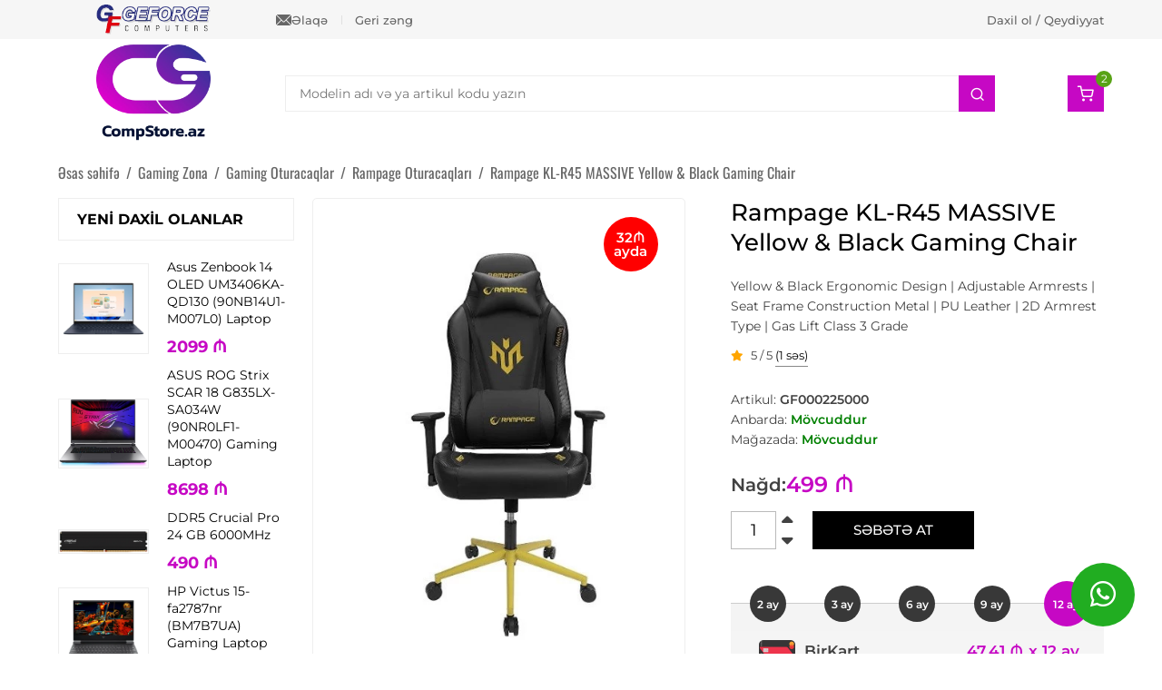

--- FILE ---
content_type: text/html; charset=UTF-8
request_url: https://compstore.az/rampage-kl-r45-massive-yellow--black-gaming-chair.html
body_size: 20855
content:
<!DOCTYPE html>
<html lang="az" itemscope itemtype="http://schema.org/WebPage">
<head>
<meta charset="UTF-8">
<link rel="profile" href="https://gmpg.org/xfn/11">
<meta name="viewport" content="width=device-width, initial-scale=1.0">
<meta http-equiv="X-UA-Compatible" content="IE=edge">
<meta name="referrer" content="no-referrer-when-downgrade">
<meta name="theme-color" content="#c708c0">
<base href="https://compstore.az">
<title>Rampage KL-R45 MASSIVE Yellow & Black Gaming Chair Baku. Bakida Gaming Kreslo ucuz satışı qiyməti kredite almaq</title>
<meta property="og:title" content="Rampage KL-R45 MASSIVE Yellow & Black Gaming Chair Baku. Bakida Gaming Kreslo ucuz satışı qiyməti kredite almaq">
<meta name="description" content="Rampage KL-R45 MASSIVE Yellow &amp; Black Gaming Chair Bakıda satışı CompStore.az saytında ucuz almaq ✅ Hissə-Hissə ödəmə. ✅ Kredit ✅ Şərhlər ✅ Xarakteristika ✅ Bakı ərazisinə pulsuz çatdırlıma">
<meta property="og:description" content="Rampage KL-R45 MASSIVE Yellow &amp; Black Gaming Chair Bakıda satışı CompStore.az saytında ucuz almaq ✅ Hissə-Hissə ödəmə. ✅ Kredit ✅ Şərhlər ✅ Xarakteristika ✅ Bakı ərazisinə pulsuz çatdırlıma">
<meta property="og:locale" content="az_AZ">
<meta property="og:type" content="website">
<meta property="og:url" content="https://compstore.az/rampage-kl-r45-massive-yellow--black-gaming-chair.html">
<meta property="og:site_name" content="CompStore">
<meta name="author" content="MasterStudio.az">
<meta name="designer" content="Cavid Muradov">
<link rel="canonical" href="https://compstore.az/rampage-kl-r45-massive-yellow--black-gaming-chair.html">
<meta itemprop="image" content="https://compstore.az/uploads/2023/10/rampage_kl-r45_massive_yellow_1.webp">
<meta property="og:image" content="https://compstore.az/uploads/2023/10/rampage_kl-r45_massive_yellow_1.webp">
<meta property="og:image:secure_url" content="https://compstore.az/uploads/2023/10/rampage_kl-r45_massive_yellow_1.webp">
<meta property="og:image:width" content="428">
<meta property="og:image:height" content="614">
<script type="application/ld+json">{"@context":"https:\/\/schema.org","@type":"ComputerStore","name":"CompStore","url":"https:\/\/compstore.az\/","telephone":"+994515963144","address":{"@type":"PostalAddress","streetAddress":"Bak\u0131 \u015f., Dilar\u0259 \u018fliyeva k\u00fc\u00e7\u0259si 196 ","addressLocality":"Bak\u0131","addressCountry":"AZ"},"openingHoursSpecification":[{"@type":"OpeningHoursSpecification","dayOfWeek":["Monday","Tuesday","Wednesday","Thursday","Friday","Saturday"],"opens":"10:00","closes":"18:00"}],"sameAs":["https:\/\/www.instagram.com\/compstore.az\/","https:\/\/www.facebook.com\/CompStore.az\/","https:\/\/www.youtube.com\/channel\/UC_HvXPgaaJvp0J9WFP-X8ZA"]}</script>
<script type="application/ld+json">{"@context":"https:\/\/schema.org","@type":"WebSite","url":"https:\/\/compstore.az","potentialAction":{"@type":"SearchAction","target":"https:\/\/compstore.az\/?search={search}","query-input":"required name=search"}}</script>
<script type="application/ld+json">{"@context":"https:\/\/schema.org","@type":"Organization","url":"https:\/\/compstore.az","logo":"https:\/\/compstore.az\/uploads\/2025\/07\/gfbg.webp"}</script>
<script type="application/ld+json">{"@context":"http:\/\/schema.org","@type":"Product","name":"Rampage KL-R45 MASSIVE Yellow &amp;amp; Black Gaming Chair","image":"https:\/\/compstore.az\/uploads\/2023\/10\/rampage_kl-r45_massive_yellow_1.webp","releaseDate":"2023-10-03 09:04:43+04:00","offers":{"@type":"Offer","url":"https:\/\/compstore.az\/rampage-kl-r45-massive-yellow--black-gaming-chair.html","shippingDetails":{"@type":"OfferShippingDetails","name":"Sifari\u015f 200 manatdan art\u0131q olarsa pulsuz, a\u015fa\u011f\u0131 m\u0259bl\u0259\u011fl\u0259rd\u0259 is\u0259 raz\u0131la\u015fma yolu il\u0259 m\u0259bl\u0259\u011f t\u0259yin edilir.","deliveryTime":{"@type":"ShippingDeliveryTime","handlingTime":{"@type":"QuantitativeValue","minValue":1,"maxValue":2,"unitCode":"d"},"transitTime":{"@type":"QuantitativeValue","minValue":2,"maxValue":5,"unitCode":"d"}},"shippingRate":{"@type":"MonetaryAmount","value":0,"currency":"AZN"},"shippingDestination":{"@type":"DefinedRegion","addressCountry":"AZ"}},"hasMerchantReturnPolicy":{"@type":"MerchantReturnPolicy","applicableCountry":"AZ","returnPolicyCategory":"https:\/\/schema.org\/MerchantReturnFiniteReturnWindow","returnFees":"http:\/\/schema.org\/FreeReturn","returnMethod":"https:\/\/schema.org\/ReturnByMail","merchantReturnDays":14},"itemCondition":"http:\/\/schema.org\/NewCondition","availability":"https:\/\/schema.org\/InStock","priceValidUntil":"2024-10-03+04:00","priceCurrency":"AZN","price":498.75,"seller":{"@type":"Organization","name":"CompStore"}},"description":"Yaz\u0131ya daxil olaraq m\u00f6vzu haqq\u0131nda daha \u0259trafl\u0131 m\u0259lumat \u0259ld\u0259 ed\u0259 bil\u0259rsiniz.","url":"https:\/\/compstore.az\/rampage-kl-r45-massive-yellow--black-gaming-chair.html","mainEntityOfPage":{"@type":"WebPage","@id":"https:\/\/compstore.az\/rampage-kl-r45-massive-yellow--black-gaming-chair.html"},"aggregateRating":{"@type":"AggregateRating","ratingValue":5,"reviewCount":1}}</script>
<link rel="stylesheet" id="main-css" href="/style.css?ver=49631" media="all">
<link rel="stylesheet" id="ecommerce-css" href="/assets/css/ecommerce.css?ver=49631" media="all">
<link rel="stylesheet" id="account-css" href="/assets/css/account.css?ver=49631" media="all">
<link rel="stylesheet" id="fancybox-style-css" href="/assets/css/jquery.fancybox.min.css?ver=3.5.7" media="all">
<link rel="stylesheet" id="fontawesome-style-css" href="/assets/css/all.min.css?ver=6.1.1" media="all">
<link rel="stylesheet" id="feather-style-css" href="/assets/css/feather.css?ver=1.0.0" media="all">
<link rel="preload" href="/assets/fonts/Montserrat-Regular.ttf" as="font" type="font/truetype" crossorigin="anonymous"><link rel="preload" href="/assets/fonts/Montserrat-Medium.ttf" as="font" type="font/truetype" crossorigin="anonymous"><link rel="preload" href="/assets/fonts/Montserrat-SemiBold.ttf" as="font" type="font/truetype" crossorigin="anonymous"><link rel="preload" href="/assets/fonts/Montserrat-Bold.ttf" as="font" type="font/truetype" crossorigin="anonymous"><link rel="preload" href="/assets/fonts/Montserrat-ExtraBold.ttf" as="font" type="font/truetype" crossorigin="anonymous"><link rel="preload" href="/assets/fonts/Oswald-Regular.ttf" as="font" type="font/truetype" crossorigin="anonymous"><link rel="preload" as="font" type="font/woff" crossorigin href="/assets/fonts/Feather144f.woff">
<link rel="preload" as="font" type="font/woff" crossorigin href="/assets/fonts/Feather144f.ttf?sdxovp">
<link rel="shortcut icon" type="image/x-icon" href="https://compstore.az/uploads/favicon.ico" sizes="64x64">
    <meta name="google-site-verification" content="ok-5o0ElyXpVyzy1z0kSHjUSlKLNP1TF8lYNt2-xzJc" />
<!-- Google tag (gtag.js) -->
<script async src="https://www.googletagmanager.com/gtag/js?id=G-2RE4TC7VJQ"></script>
<script>
  window.dataLayer = window.dataLayer || [];
  function gtag(){dataLayer.push(arguments);}
  gtag('js', new Date());

  gtag('config', 'G-2RE4TC7VJQ');
</script></head>


<body class="front guest-user single single-product post-id-8609 has-sidebar left-sidebar" data-lang="az">
        <div id="outer-wrap">
        <div id="wrap">
            
<div id="topbar-wrap">
    <div class="container">
        <div id="mobile-topbar">
            <i class="fa-solid fa-phone"></i><a href="tel:+994515963144">+994 (51) 596 31 44</a>        </div>
        <div id="topbar">
            <div class="topbar-block topbar-first">
                <div class="topbar-inner">
                    <div class="topbar-elements">
                        <div class="topbar-element topbar-logo">
                            <a href="https://compstore.az/">
                                <img src="/uploads/2025/07/gfbg-old-1.webp" alt="GeForce" width="126" height="33">
                            </a>
                        </div>
                        <div class="topbar-element topbar-menus">
                            <div class="topbar-menu topbar-contact">
                                <a href="/elaqe.html">
                                    <img src="/uploads/2025/07/email-1.svg" alt="CompStore ile elaqe" width="17" height="21">
                                    Əlaqə                                </a>
                            </div>
                            <div class="topbar-menu topbar-callback">
                                <a data-fancybox="" data-animation-duration="500" data-src="#calloutModal" href="javascript:;">Geri zəng</a>
                            </div>
                        </div>
                    </div>
                </div>
            </div>
            <div class="topbar-block topbar-second">
                <div class="topbar-inner">
                    <div class="topbar-url">
                        <a href="/hesabim.html">Daxil ol / Qeydiyyat</a>
                    </div>
                </div>
            </div>
        </div>
    </div>
</div>
<header id="site-header">
    <div id="site-header-inner" class="container">
        <div class="master-header-area">
            <div id="site-logo">
                <div id="site-logo-inner">
                    <a href="https://compstore.az/">
                        <img loading="lazy" src="https://compstore.az/uploads/2025/07/gfbg.webp" alt="CompStore" width="150" height="36">                    </a>
                </div>
            </div>
            <div id="site-aside">
                
<div id="header-search-area">
	<form id="header-search-form" method="GET" action="/" autocomplete="off">
		<div class="header-search-form-element">
			<input type="text" name="search" id="search_product" placeholder="Modelin adı və ya artikul kodu yazın">
			<button type="submit" class="header-search-button" aria-label="Search">
			    <i class="fe fe-search"></i>
			</button>
		</div>
		<div class="ajax-live-search-results header-search-results"></div>
	</form>
</div>
<div id="header-aside">
	<div class="header-aside">
		<div class="master-cart">
			<a href="/sebet.html" class="master-shop-icon-link" aria-label="Shopping cart">
			    <div class="master-shop-info">
			        <div class="master-shop-text">Sizin səbətiniz</div>
			        <div class="master-shop-value"><span class="master-shop-quantity">0</span> mal - <span class="master-shop-price"></span>₼</div>
			    </div>
				<div class="master-shop-icon">
				    <div class="master-shop-icon-item fe fe-shopping-cart"></div>
				    <div class="master-shop-icon-count master-cart-icon-count fontbold">0</div>
				</div>
			</a>
		</div>
	</div>
</div>                <div class="header-mobile-actions">
                    <div class="header-mobile-icon mobile-shop-icon">
                        <div class="master-shop-icon-item fe fe-shopping-cart"></div>
                        <div class="master-shop-icon-count master-cart-icon-count fontbold">2</div>
                    </div>
                    <nav id="mobile-sidebar-menu" class="header-mobile-icon">
                        <div class="mobil-menu-line-icon fe fe-menu"></div>
                    </nav>
                </div>
            </div>
        </div>
    </div>
    <div id="navigation">
        <nav id="site-navigation-wrap" class="container">
            
<nav aria-label="Məhsul kataloqu" class="header-categories">
    <h2 class="header-categories-heading">KATALOQ</h2>
    <div class="header-menu-area">
        <ul class="categories-item category-parent-0"><li class="category-item has-child-categories"><a href="https://compstore.az/kateqoriya/gaming-zona.html">Gaming Zona</a><ul class="categories-item category-parent-1"><li class="category-item has-child-categories"><a href="https://compstore.az/kateqoriya/gaming-oturacaq.html">Gaming Oturacaqlar</a><ul class="categories-item category-parent-2"><li class="category-item"><a href="https://compstore.az/kateqoriya/andaseat.html">Anda Seat Oturacaqları</a></li><li class="category-item"><a href="https://compstore.az/kateqoriya/rampage-oturacaqlar.html">Rampage Oturacaqları</a></li></ul></li><li class="category-item"><a href="https://compstore.az/kateqoriya/oyun-noutbuklar.html">Oyun Noutbukları</a></li><li class="category-item"><a href="https://compstore.az/kateqoriya/igrovaya-konsol.html">Oyun aparatları və Qurğuları</a></li></ul></li><li class="category-item has-child-categories"><a href="https://compstore.az/kateqoriya/kompyuteri.html">Masaüstü Kompüterlər</a><ul class="categories-item category-parent-1"><li class="category-item"><a href="https://compstore.az/kateqoriya/kompyuteri-acer.html">Acer Kompüterləri</a></li><li class="category-item"><a href="https://compstore.az/kateqoriya/kompyuteri-asus.html">Asus Kompüterləri</a></li><li class="category-item"><a href="https://compstore.az/kateqoriya/kompyuteri-compstar.html">CompStar Kompüterləri</a></li><li class="category-item"><a href="https://compstore.az/kateqoriya/kompyuteri-dell.html">Dell Kompüterləri</a></li><li class="category-item"><a href="https://compstore.az/kateqoriya/kompyuteri-hp.html">HP Kompüterləri</a></li><li class="category-item"><a href="https://compstore.az/kateqoriya/kompyuteri-lenovo.html">Lenovo Kompüterləri</a></li></ul></li><li class="category-item has-child-categories"><a href="https://compstore.az/kateqoriya/noutbuki.html">Noutbuklar</a><ul class="categories-item category-parent-1"><li class="category-item"><a href="https://compstore.az/kateqoriya/acer.html">Acer Noutbukları</a></li><li class="category-item"><a href="https://compstore.az/kateqoriya/asus.html">Asus Noutbukları</a></li><li class="category-item"><a href="https://compstore.az/kateqoriya/dell.html">Dell Noutbukları</a></li><li class="category-item"><a href="https://compstore.az/kateqoriya/hp-about.html">HP Noutbukları</a></li><li class="category-item"><a href="https://compstore.az/kateqoriya/ibm-lenovo.html">Lenovo Noutbukları</a></li><li class="category-item"><a href="https://compstore.az/kateqoriya/microsoft-surface-noutbuklar.html">MicroSoft Noutbukları</a></li><li class="category-item"><a href="https://compstore.az/kateqoriya/msi.html">MSI Noutbukları</a></li></ul></li><li class="category-item has-child-categories"><a href="https://compstore.az/kateqoriya/monobloki.html">Monobloklar</a><ul class="categories-item category-parent-1"><li class="category-item"><a href="https://compstore.az/kateqoriya/monobloki-acer.html">Acer Monoblokları</a></li><li class="category-item"><a href="https://compstore.az/kateqoriya/asus-monoblok.html">Asus Monoblokları</a></li><li class="category-item"><a href="https://compstore.az/kateqoriya/monobloki-dell.html">Dell Monoblokları</a></li><li class="category-item"><a href="https://compstore.az/kateqoriya/monobloki-hp.html">HP Monoblokları</a></li><li class="category-item"><a href="https://compstore.az/kateqoriya/monobloki-lenovo.html">Lenovo Monoblokları</a></li></ul></li><li class="category-item has-child-categories"><a href="https://compstore.az/kateqoriya/serveri.html">Serverlər və avadanlıqlar</a><ul class="categories-item category-parent-1"><li class="category-item"><a href="https://compstore.az/kateqoriya/serveri-hp.html">HP serverləri</a></li></ul></li><li class="category-item"><a href="https://compstore.az/kateqoriya/e-book-reader.html">E-Book Reader</a></li><li class="category-item has-child-categories"><a href="https://compstore.az/kateqoriya/monitori.html">Monitorlar və TV</a><ul class="categories-item category-parent-1"><li class="category-item"><a href="https://compstore.az/kateqoriya/monitori-acer.html">Acer monitorları</a></li><li class="category-item"><a href="https://compstore.az/kateqoriya/aoc-monitor.html">AOC monitorları</a></li><li class="category-item"><a href="https://compstore.az/kateqoriya/monitori-apple.html">Apple monitorları</a></li><li class="category-item"><a href="https://compstore.az/kateqoriya/monitori-asus.html">Asus monitorları</a></li><li class="category-item"><a href="https://compstore.az/kateqoriya/dell-monitorlar.html">Dell Monitorları</a></li><li class="category-item"><a href="https://compstore.az/kateqoriya/monitori-hp.html">HP monitorları</a></li><li class="category-item"><a href="https://compstore.az/kateqoriya/monitori-lenovo.html">Lenovo monitorları</a></li><li class="category-item"><a href="https://compstore.az/kateqoriya/monitori-lg.html">LG monitorları</a></li><li class="category-item"><a href="https://compstore.az/kateqoriya/msi-monitorlari.html">MSI monitorları</a></li><li class="category-item"><a href="https://compstore.az/kateqoriya/philips-monitorlar.html">Philips Monitorları</a></li><li class="category-item"><a href="https://compstore.az/kateqoriya/rampage-monitorlar.html">Rampage Monitorları</a></li><li class="category-item"><a href="https://compstore.az/kateqoriya/monitori-samsung.html">Samsung monitorları</a></li><li class="category-item"><a href="https://compstore.az/kateqoriya/viewsonic.html">ViewSonic monitorları</a></li><li class="category-item"><a href="https://compstore.az/kateqoriya/xiaomi-monitorlar.html">Xiaomi Monitorları</a></li><li class="category-item"><a href="https://compstore.az/kateqoriya/zowie-gaming-monitorlar.html">ZowiE Monitorları</a></li><li class="category-item"><a href="https://compstore.az/kateqoriya/televizorlar.html">Televizorlar</a></li></ul></li><li class="category-item has-child-categories"><a href="https://compstore.az/kateqoriya/materinskie-plati.html">Ana platalar</a><ul class="categories-item category-parent-1"><li class="category-item"><a href="https://compstore.az/kateqoriya/asrock.html">ASRock Anakartları</a></li><li class="category-item"><a href="https://compstore.az/kateqoriya/mainboard-asus.html">Asus Anakartları</a></li><li class="category-item"><a href="https://compstore.az/kateqoriya/mainboard-gigabyte.html">Gigabyte Anakartları</a></li><li class="category-item"><a href="https://compstore.az/kateqoriya/msi-mainboard.html">MSI Ana Plataları</a></li></ul></li><li class="category-item has-child-categories"><a href="https://compstore.az/kateqoriya/protsessori.html">Prosessorlar</a><ul class="categories-item category-parent-1"><li class="category-item"><a href="https://compstore.az/kateqoriya/amd-prosessor.html">AMD Ryzen</a></li><li class="category-item"><a href="https://compstore.az/kateqoriya/processori-intel.html">Intel</a></li><li class="category-item"><a href="https://compstore.az/kateqoriya/kuleri.html">Kullerlər</a></li><li class="category-item"><a href="https://compstore.az/kateqoriya/termopasta.html">Termopasta</a></li></ul></li><li class="category-item has-child-categories"><a href="https://compstore.az/kateqoriya/videokarti.html">Videokartlar</a><ul class="categories-item category-parent-1"><li class="category-item"><a href="https://compstore.az/kateqoriya/videokarti-asus.html">Asus Videokartları</a></li><li class="category-item"><a href="https://compstore.az/kateqoriya/evga-videocards.html">EVGA Videokartları</a></li><li class="category-item"><a href="https://compstore.az/kateqoriya/videokarti-galaxy.html">GALAX Videokartları</a></li><li class="category-item"><a href="https://compstore.az/kateqoriya/videokarti-gigabyte.html">Gigabyte Videokartları</a></li><li class="category-item"><a href="https://compstore.az/kateqoriya/videokarti-msi.html">MSI Videokartları</a></li><li class="category-item"><a href="https://compstore.az/kateqoriya/palit.html">Palit Videokartları</a></li><li class="category-item"><a href="https://compstore.az/kateqoriya/pny-videocards.html">PNY Videokartları</a></li><li class="category-item"><a href="https://compstore.az/kateqoriya/videokarti-sapphire.html">Sapphire Videokartları</a></li><li class="category-item"><a href="https://compstore.az/kateqoriya/videokarti-zotac.html">Zotac Videokartları</a></li><li class="category-item"><a href="https://compstore.az/kateqoriya/videokart-kullerleri.html">Videokart Aksessuarları</a></li></ul></li><li class="category-item has-child-categories"><a href="https://compstore.az/kateqoriya/operativki.html">Operativ yaddaşlar</a><ul class="categories-item category-parent-1"><li class="category-item has-child-categories"><a href="https://compstore.az/kateqoriya/komputer-uchun.html">Kompüter üçün RAM</a><ul class="categories-item category-parent-2"><li class="category-item"><a href="https://compstore.az/kateqoriya/ddr5-ram-bakida.html">DDR5 RAM</a></li></ul></li><li class="category-item"><a href="https://compstore.az/kateqoriya/ram-dlya-noutbuka.html">Noutbuk üçün</a></li><li class="category-item"><a href="https://compstore.az/kateqoriya/servernie-operativki.html">Server üçün</a></li></ul></li><li class="category-item has-child-categories"><a href="https://compstore.az/kateqoriya/zhestkie-diski.html">Sərt Disklər, SSD Disklər, Qutular</a><ul class="categories-item category-parent-1"><li class="category-item has-child-categories"><a href="https://compstore.az/kateqoriya/zhestkie-diski-dlya-kompyuterov.html">Kompüterlər üçün sərt disklər</a><ul class="categories-item category-parent-2"><li class="category-item"><a href="https://compstore.az/kateqoriya/seagate-hdd.html">Seagate</a></li><li class="category-item"><a href="https://compstore.az/kateqoriya/western-digital-hdd.html">Western Digital</a></li></ul></li><li class="category-item"><a href="https://compstore.az/kateqoriya/zhestkie-diski-dlya-noutbukov.html">Noutbuklar üçün sərt disklər</a></li><li class="category-item has-child-categories"><a href="https://compstore.az/kateqoriya/ssd-zhestkie-diski.html">SSD Disklər</a><ul class="categories-item category-parent-2"><li class="category-item"><a href="https://compstore.az/kateqoriya/adata-ssd.html">ADATA</a></li><li class="category-item"><a href="https://compstore.az/kateqoriya/corsair-ssd.html">Corsair</a></li><li class="category-item"><a href="https://compstore.az/kateqoriya/crucial.html">Crucial</a></li><li class="category-item"><a href="https://compstore.az/kateqoriya/ssd-gigabyte.html">Gigabyte</a></li><li class="category-item"><a href="https://compstore.az/kateqoriya/hp-ssd.html">HP</a></li><li class="category-item"><a href="https://compstore.az/kateqoriya/intel-ssd.html">Intel</a></li><li class="category-item"><a href="https://compstore.az/kateqoriya/ssd-kingspec.html">KingSpec</a></li><li class="category-item"><a href="https://compstore.az/kateqoriya/kingston.html">Kingston</a></li><li class="category-item"><a href="https://compstore.az/kateqoriya/patriot.html">Patriot</a></li><li class="category-item"><a href="https://compstore.az/kateqoriya/plextor.html">Plextor</a></li><li class="category-item"><a href="https://compstore.az/kateqoriya/ssd-zhestkie-diski-samsung.html">Samsung</a></li><li class="category-item"><a href="https://compstore.az/kateqoriya/sandisk.html">SanDisk</a></li><li class="category-item"><a href="https://compstore.az/kateqoriya/team-group-ssd.html">Team Group</a></li><li class="category-item"><a href="https://compstore.az/kateqoriya/ssd-toshiba.html">Toshiba</a></li><li class="category-item"><a href="https://compstore.az/kateqoriya/ssd-western-digital.html">Western Digital</a></li></ul></li><li class="category-item"><a href="https://compstore.az/kateqoriya/external-ssd-disk.html">SSD xarici disklər</a></li><li class="category-item has-child-categories"><a href="https://compstore.az/kateqoriya/boksi-dlya-zhestkih-diskov.html">Sərt disklər üçün qurğular</a><ul class="categories-item category-parent-2"><li class="category-item"><a href="https://compstore.az/kateqoriya/qnap-baku.html">QNAP Bulud Sistemi</a></li></ul></li><li class="category-item has-child-categories"><a href="https://compstore.az/kateqoriya/vneshnie-zhestkie-diski.html">Xarici Sərt Disklər</a><ul class="categories-item category-parent-2"><li class="category-item"><a href="https://compstore.az/kateqoriya/vneshnie-zhestkie-diski-gigabyte.html">Gigabyte</a></li><li class="category-item"><a href="https://compstore.az/kateqoriya/lenovo-external-hdd.html">Lenovo</a></li><li class="category-item"><a href="https://compstore.az/kateqoriya/vneshnie-zhestkie-diski-samsung.html">Samsung</a></li><li class="category-item"><a href="https://compstore.az/kateqoriya/seagate.html">Seagate</a></li><li class="category-item"><a href="https://compstore.az/kateqoriya/vneshnie-zhestkie-diski-sony.html">Sony</a></li><li class="category-item"><a href="https://compstore.az/kateqoriya/vneshnie-zhestkie-diski-toshiba.html">Toshiba</a></li><li class="category-item"><a href="https://compstore.az/kateqoriya/transcend.html">Transcend</a></li><li class="category-item"><a href="https://compstore.az/kateqoriya/western-digital.html">Western Digital</a></li></ul></li></ul></li><li class="category-item has-child-categories"><a href="https://compstore.az/kateqoriya/korpusa.html">Korpuslar və Aksessuarları</a><ul class="categories-item category-parent-1"><li class="category-item"><a href="https://compstore.az/kateqoriya/aerocool.html">AeroCool Korpusları</a></li><li class="category-item"><a href="https://compstore.az/kateqoriya/asus-computers-casses.html">ASUS Korpusları</a></li><li class="category-item"><a href="https://compstore.az/kateqoriya/cooler-master-case.html">Cooler Master</a></li><li class="category-item"><a href="https://compstore.az/kateqoriya/corsair-computer-cases.html">Corsair</a></li><li class="category-item"><a href="https://compstore.az/kateqoriya/fantech-case.html">Fantech Korpusları</a></li><li class="category-item"><a href="https://compstore.az/kateqoriya/gamemax-case.html">GameMax Korpusları</a></li><li class="category-item"><a href="https://compstore.az/kateqoriya/lian-li-cases.html">Lian Li Korpusları</a></li><li class="category-item"><a href="https://compstore.az/kateqoriya/phanteks-case.html">Phanteks Korpusları</a></li><li class="category-item"><a href="https://compstore.az/kateqoriya/rampage-case.html">Rampage Korpusları</a></li><li class="category-item"><a href="https://compstore.az/kateqoriya/zalman-case.html">Zalman</a></li><li class="category-item"><a href="https://compstore.az/kateqoriya/korpusa-codegen.html">Codegen</a></li><li class="category-item"><a href="https://compstore.az/kateqoriya/deepcool-case.html">DeepCool Korpusları</a></li><li class="category-item"><a href="https://compstore.az/kateqoriya/korpusi-gigabyte.html">Gigabyte Korpusları</a></li><li class="category-item"><a href="https://compstore.az/kateqoriya/korpusi-huntkey.html">HuntKey</a></li><li class="category-item"><a href="https://compstore.az/kateqoriya/nzxt.html">NZXT Korpusları</a></li><li class="category-item"><a href="https://compstore.az/kateqoriya/thermaltake.html">Thermaltake Korpusları</a></li><li class="category-item"><a href="https://compstore.az/kateqoriya/korpus-soyuducular-v-aksessuarlar.html">Korpus soyuducuları və aksessuarları</a></li></ul></li><li class="category-item has-child-categories"><a href="https://compstore.az/kateqoriya/blok-pitaniya.html">Qida blokları</a><ul class="categories-item category-parent-1"><li class="category-item"><a href="https://compstore.az/kateqoriya/aerocool-qida-bloku.html">AeroCool</a></li><li class="category-item"><a href="https://compstore.az/kateqoriya/deepcool-power-supply.html">DeepCool</a></li><li class="category-item"><a href="https://compstore.az/kateqoriya/evga-power-supply.html">EVGA</a></li><li class="category-item"><a href="https://compstore.az/kateqoriya/gigabyte-power-supply.html">Gigabyte</a></li><li class="category-item"><a href="https://compstore.az/kateqoriya/rampage-power-supply.html">Rampage</a></li><li class="category-item"><a href="https://compstore.az/kateqoriya/thermaltake-power-supply.html">Thermaltake</a></li><li class="category-item"><a href="https://compstore.az/kateqoriya/zalman-power-supply.html">Zalman</a></li><li class="category-item"><a href="https://compstore.az/kateqoriya/kabel-v-aksessuarlar.html">Kabel və Aksessuarlar</a></li></ul></li><li class="category-item has-child-categories"><a href="https://compstore.az/kateqoriya/modemi.html">Modemlər</a><ul class="categories-item category-parent-1"><li class="category-item"><a href="https://compstore.az/kateqoriya/3g-modemi.html">3G Модемы</a></li><li class="category-item"><a href="https://compstore.az/kateqoriya/modemi-d-link-hp-cnet.html">D-Link, HP, CNET</a></li><li class="category-item"><a href="https://compstore.az/kateqoriya/modemi-linksys.html">LinkSys</a></li><li class="category-item"><a href="https://compstore.az/kateqoriya/modemi-tp-link.html">TP-LINK</a></li><li class="category-item"><a href="https://compstore.az/kateqoriya/modemi-zyxel.html">ZyXEL</a></li></ul></li><li class="category-item"><a href="https://compstore.az/kateqoriya/opticheskie-aksessuari.html">Optik aksessuarlar</a></li><li class="category-item has-child-categories"><a href="https://compstore.az/kateqoriya/setevoe-oborudovanie.html">Şəbəkə avadanlıqları</a><ul class="categories-item category-parent-1"><li class="category-item"><a href="https://compstore.az/kateqoriya/asus-router.html">Asus Routerlər</a></li><li class="category-item"><a href="https://compstore.az/kateqoriya/setevoe-oborudovanie-hp.html">HP</a></li><li class="category-item"><a href="https://compstore.az/kateqoriya/mikrotik-routers.html">MikroTik</a></li><li class="category-item"><a href="https://compstore.az/kateqoriya/tp-link.html">TP-Link</a></li><li class="category-item"><a href="https://compstore.az/kateqoriya/ubiquiti-unifi.html">Ubiquiti</a></li><li class="category-item"><a href="https://compstore.az/kateqoriya/xiaomi-network.html">Xiaomi</a></li><li class="category-item"><a href="https://compstore.az/kateqoriya/zyxel.html">ZyXel Keenetic</a></li></ul></li><li class="category-item has-child-categories"><a href="https://compstore.az/kateqoriya/printeri-mfu.html">Printerlər və digər qurğular</a><ul class="categories-item category-parent-1"><li class="category-item"><a href="https://compstore.az/kateqoriya/printeri-brother.html">Brother</a></li><li class="category-item"><a href="https://compstore.az/kateqoriya/canon.html">Canon Printerləri</a></li><li class="category-item"><a href="https://compstore.az/kateqoriya/epson.html">Epson Printerləri</a></li><li class="category-item"><a href="https://compstore.az/kateqoriya/printeri-mfu-hp.html">HP Printerləri</a></li><li class="category-item"><a href="https://compstore.az/kateqoriya/ricoh.html">Ricoh</a></li><li class="category-item"><a href="https://compstore.az/kateqoriya/cek-printerleri.html">Çek printerləri</a></li></ul></li><li class="category-item has-child-categories"><a href="https://compstore.az/kateqoriya/skaneri.html">Skanerlər</a><ul class="categories-item category-parent-1"><li class="category-item"><a href="https://compstore.az/kateqoriya/skaneri-canon.html">Canon skanerləri</a></li><li class="category-item"><a href="https://compstore.az/kateqoriya/skaneri-epson.html">Epson skanerləri</a></li><li class="category-item"><a href="https://compstore.az/kateqoriya/skaneri-hp.html">HP skanerləri</a></li><li class="category-item"><a href="https://compstore.az/kateqoriya/skaneri-mustek.html">MusTek skanerləri</a></li></ul></li><li class="category-item has-child-categories"><a href="https://compstore.az/kateqoriya/proektori.html">Proyektorlar</a><ul class="categories-item category-parent-1"><li class="category-item"><a href="https://compstore.az/kateqoriya/proektori-benq.html">BenQ</a></li><li class="category-item"><a href="https://compstore.az/kateqoriya/proektori-epson.html">Epson Proyektorları</a></li><li class="category-item"><a href="https://compstore.az/kateqoriya/proektor-uchun.html">Proyektor aksessuarları</a></li></ul></li><li class="category-item"><a href="https://compstore.az/kateqoriya/ofis-qurgulari.html">Ofis Qurğuları</a></li><li class="category-item has-child-categories"><a href="https://compstore.az/kateqoriya/klaviaturi.html">Klaviaturalar</a><ul class="categories-item category-parent-1"><li class="category-item"><a href="https://compstore.az/kateqoriya/klaviaturi-a4tech.html">A4Tech</a></li><li class="category-item"><a href="https://compstore.az/kateqoriya/asus-keyboards.html">Asus</a></li><li class="category-item"><a href="https://compstore.az/kateqoriya/cooler-master-keyboards.html">Cooler Master</a></li><li class="category-item"><a href="https://compstore.az/kateqoriya/corsair-klavyatura.html">Corsair</a></li><li class="category-item"><a href="https://compstore.az/kateqoriya/defender-keyboard.html">Defender</a></li><li class="category-item"><a href="https://compstore.az/kateqoriya/oyun-klavyaturalari.html">Gaming Series</a></li><li class="category-item"><a href="https://compstore.az/kateqoriya/klaviaturi-genius.html">Genius</a></li><li class="category-item"><a href="https://compstore.az/kateqoriya/gigabyte.html">Gigabyte</a></li><li class="category-item"><a href="https://compstore.az/kateqoriya/havit-gamenote-gaming-klavyatura.html">Havit</a></li><li class="category-item"><a href="https://compstore.az/kateqoriya/klaviaturi-hp.html">HP</a></li><li class="category-item"><a href="https://compstore.az/kateqoriya/kingston-hyperx-keyboard.html">HyperX</a></li><li class="category-item"><a href="https://compstore.az/kateqoriya/jedel-keyboard.html">Jedel</a></li><li class="category-item"><a href="https://compstore.az/kateqoriya/lenovo-klavyaturalari.html">Lenovo</a></li><li class="category-item"><a href="https://compstore.az/kateqoriya/klaviaturi-logitech.html">Logitech</a></li><li class="category-item"><a href="https://compstore.az/kateqoriya/microsoft.html">Microsoft</a></li><li class="category-item"><a href="https://compstore.az/kateqoriya/msi-keyboards.html">MSI</a></li><li class="category-item"><a href="https://compstore.az/kateqoriya/rampage-klavyaturalar.html">Rampage Klavyaturaları</a></li><li class="category-item"><a href="https://compstore.az/kateqoriya/rapoo.html">Rapoo</a></li><li class="category-item"><a href="https://compstore.az/kateqoriya/razer-klavyatura.html">Razer</a></li><li class="category-item"><a href="https://compstore.az/kateqoriya/redragon-keyboard.html">Redragon</a></li><li class="category-item"><a href="https://compstore.az/kateqoriya/sonicgear-keyboard.html">SonicGear</a></li><li class="category-item"><a href="https://compstore.az/kateqoriya/steelseries-keyboards.html">SteelSeries</a></li><li class="category-item"><a href="https://compstore.az/kateqoriya/universal-keyboard-for-android-ios.html">Universal klaviyaturalar</a></li><li class="category-item"><a href="https://compstore.az/kateqoriya/zalman-klavyatura.html">Zalman</a></li></ul></li><li class="category-item has-child-categories"><a href="https://compstore.az/kateqoriya/mishki.html">Kompüter siçanları</a><ul class="categories-item category-parent-1"><li class="category-item"><a href="https://compstore.az/kateqoriya/mishi-a4tech.html">A4Tech</a></li><li class="category-item"><a href="https://compstore.az/kateqoriya/acer-mouse.html">Acer</a></li><li class="category-item"><a href="https://compstore.az/kateqoriya/mishi-apple.html">Apple</a></li><li class="category-item"><a href="https://compstore.az/kateqoriya/asus-mouse.html">Asus</a></li><li class="category-item"><a href="https://compstore.az/kateqoriya/corsair-mouse.html">Corsair</a></li><li class="category-item"><a href="https://compstore.az/kateqoriya/defender-mouse.html">Defender</a></li><li class="category-item"><a href="https://compstore.az/kateqoriya/dell-mouse.html">Dell</a></li><li class="category-item"><a href="https://compstore.az/kateqoriya/gaming-mouse-series.html">Gaming Mouse</a></li><li class="category-item"><a href="https://compstore.az/kateqoriya/genius.html">Genius</a></li><li class="category-item"><a href="https://compstore.az/kateqoriya/mishki-ot-gigabyte.html">Gigabyte</a></li><li class="category-item"><a href="https://compstore.az/kateqoriya/mishi-hp.html">HP</a></li><li class="category-item"><a href="https://compstore.az/kateqoriya/kingston-mouse.html">HyperX</a></li><li class="category-item"><a href="https://compstore.az/kateqoriya/lenovo-mouse.html">Lenovo</a></li><li class="category-item"><a href="https://compstore.az/kateqoriya/logitech.html">Logitech</a></li><li class="category-item"><a href="https://compstore.az/kateqoriya/meetion-mouse.html">MeeTion</a></li><li class="category-item"><a href="https://compstore.az/kateqoriya/mishi-microsoft.html">MicroSoft</a></li><li class="category-item"><a href="https://compstore.az/kateqoriya/msi-mouse.html">MSI</a></li><li class="category-item"><a href="https://compstore.az/kateqoriya/rampage-mouse.html">Rampage Mouse</a></li><li class="category-item"><a href="https://compstore.az/kateqoriya/rapoo-mouse.html">Rapoo Mouse</a></li><li class="category-item"><a href="https://compstore.az/kateqoriya/mishi-razer.html">Razer</a></li><li class="category-item"><a href="https://compstore.az/kateqoriya/redragon-mouse.html">Redragon</a></li><li class="category-item"><a href="https://compstore.az/kateqoriya/sonicgear-gaming-mouse.html">SonicGear</a></li><li class="category-item"><a href="https://compstore.az/kateqoriya/steelseries-mouse-baku.html">SteelSeries</a></li><li class="category-item"><a href="https://compstore.az/kateqoriya/zalman-mouse.html">Zalman</a></li><li class="category-item"><a href="https://compstore.az/kateqoriya/zowie-by-benq.html">Zowie</a></li><li class="category-item"><a href="https://compstore.az/kateqoriya/kovriki.html">Siçan altlıqları</a></li></ul></li><li class="category-item has-child-categories"><a href="https://compstore.az/kateqoriya/kolonki.html">Səs qurğuları</a><ul class="categories-item category-parent-1"><li class="category-item"><a href="https://compstore.az/kateqoriya/edifier-speakers.html">Edifier</a></li><li class="category-item"><a href="https://compstore.az/kateqoriya/kolonki-genius.html">Genius</a></li><li class="category-item"><a href="https://compstore.az/kateqoriya/marvo-scorpion.html">Marvo Scorpion</a></li><li class="category-item"><a href="https://compstore.az/kateqoriya/microlab.html">MicroLab</a></li><li class="category-item"><a href="https://compstore.az/kateqoriya/tronsmart-speakers.html">Tronsmart</a></li><li class="category-item"><a href="https://compstore.az/kateqoriya/xiaomi-speakers.html">XiaoMi</a></li><li class="category-item has-child-categories"><a href="https://compstore.az/kateqoriya/ses-kartlari.html">Mikrofon və Səs Sistemi</a><ul class="categories-item category-parent-2"><li class="category-item"><a href="https://compstore.az/kateqoriya/tiktok-aparaturasi.html">Səs kartları və Yayım qurğuları</a></li></ul></li></ul></li><li class="category-item has-child-categories"><a href="https://compstore.az/kateqoriya/naushniki.html">Qulaqlıqlar</a><ul class="categories-item category-parent-1"><li class="category-item"><a href="https://compstore.az/kateqoriya/a4tech.html">A4tech</a></li><li class="category-item"><a href="https://compstore.az/kateqoriya/headset-asus.html">Asus</a></li><li class="category-item"><a href="https://compstore.az/kateqoriya/beats-by-drdre.html">Beats by Dr.Dre</a></li><li class="category-item"><a href="https://compstore.az/kateqoriya/bloody-headset.html">Bloody Qulaqlıqlar</a></li><li class="category-item"><a href="https://compstore.az/kateqoriya/canyon.html">Canyon</a></li><li class="category-item"><a href="https://compstore.az/kateqoriya/corsair-headset.html">Corsair</a></li><li class="category-item"><a href="https://compstore.az/kateqoriya/fantech-headset-baku.html">Fantech</a></li><li class="category-item"><a href="https://compstore.az/kateqoriya/naushniki-genius.html">Genius</a></li><li class="category-item"><a href="https://compstore.az/kateqoriya/havit-gaming-headset.html">Havit</a></li><li class="category-item"><a href="https://compstore.az/kateqoriya/naushniki-hp.html">HP</a></li><li class="category-item"><a href="https://compstore.az/kateqoriya/kingston-headsets.html">HyperX Qulaqlıqlar</a></li><li class="category-item"><a href="https://compstore.az/kateqoriya/jedel-headset.html">Jedel</a></li><li class="category-item"><a href="https://compstore.az/kateqoriya/logitech-headsets.html">Logitech</a></li><li class="category-item"><a href="https://compstore.az/kateqoriya/meetion-headset.html">MeeTion</a></li><li class="category-item"><a href="https://compstore.az/kateqoriya/msi-headset.html">MSI</a></li><li class="category-item"><a href="https://compstore.az/kateqoriya/naushniki-pioneer.html">Pioneer</a></li><li class="category-item"><a href="https://compstore.az/kateqoriya/rampage-headset.html">Rampage Qulaqlıqları</a></li><li class="category-item"><a href="https://compstore.az/kateqoriya/rapoo-headset.html">Rapoo</a></li><li class="category-item"><a href="https://compstore.az/kateqoriya/naushniki-razer.html">Razer Qulaqlıqları</a></li><li class="category-item"><a href="https://compstore.az/kateqoriya/redragon-headset.html">Redragon</a></li><li class="category-item"><a href="https://compstore.az/kateqoriya/sonicgear-headset.html">SonicGear</a></li><li class="category-item"><a href="https://compstore.az/kateqoriya/naushniki-sony.html">Sony</a></li><li class="category-item"><a href="https://compstore.az/kateqoriya/steelseries-headset.html">SteelSeries</a></li><li class="category-item"><a href="https://compstore.az/kateqoriya/naushniki-tdk.html">TDK</a></li><li class="category-item"><a href="https://compstore.az/kateqoriya/tronsmart-headset.html">Tronsmart</a></li><li class="category-item"><a href="https://compstore.az/kateqoriya/xtrike-headset.html">Xtrike</a></li><li class="category-item"><a href="https://compstore.az/kateqoriya/zalman-headset.html">ZALMAN</a></li><li class="category-item"><a href="https://compstore.az/kateqoriya/headset-accessories.html">Qulaqlıq Aksessuarları</a></li></ul></li><li class="category-item has-child-categories"><a href="https://compstore.az/kateqoriya/periferiya.html">Periferik hissələr</a><ul class="categories-item category-parent-1"><li class="category-item"><a href="https://compstore.az/kateqoriya/adapteri-aksessuari.html">Adapter və aksesuarlar</a></li><li class="category-item"><a href="https://compstore.az/kateqoriya/udliniteli.html">Elektrik Uzadıcılar</a></li><li class="category-item"><a href="https://compstore.az/kateqoriya/faksi.html">Fakslar</a></li><li class="category-item"><a href="https://compstore.az/kateqoriya/kabeli-razemi.html">Kabel və ucluqlar</a></li><li class="category-item"><a href="https://compstore.az/kateqoriya/kartrideri.html">Kart oxucular</a></li><li class="category-item"><a href="https://compstore.az/kateqoriya/qarisiq-mallar.html">Qarışıq Mallar</a></li><li class="category-item"><a href="https://compstore.az/kateqoriya/tv-tyuneri.html">TV Tünerlər</a></li><li class="category-item has-child-categories"><a href="https://compstore.az/kateqoriya/ups.html">UPS</a><ul class="categories-item category-parent-2"><li class="category-item"><a href="https://compstore.az/kateqoriya/artronic-ups.html">ARTronic UPS</a></li></ul></li></ul></li><li class="category-item has-child-categories"><a href="https://compstore.az/kateqoriya/fleshki-i-karti-pamyati.html">Flaş disk və yaddaş kartları</a><ul class="categories-item category-parent-1"><li class="category-item"><a href="https://compstore.az/kateqoriya/sd-card.html">SD Card</a></li><li class="category-item"><a href="https://compstore.az/kateqoriya/usb-flash-drive-apacer.html">USB Flash Drive Apacer</a></li><li class="category-item"><a href="https://compstore.az/kateqoriya/usb-flash-drive-kingston.html">USB Flash Drive Kingston</a></li><li class="category-item"><a href="https://compstore.az/kateqoriya/usb-flash-drive-lexar.html">USB Flash Drive Lexar</a></li><li class="category-item"><a href="https://compstore.az/kateqoriya/fleshki-patriot.html">USB Flash Drive Patriot</a></li><li class="category-item"><a href="https://compstore.az/kateqoriya/usb-flash-drive-redsteel.html">USB Flash Drive RedSteel</a></li><li class="category-item"><a href="https://compstore.az/kateqoriya/usb-flash-drive-sandisk.html">USB Flash Drive SanDisk</a></li><li class="category-item"><a href="https://compstore.az/kateqoriya/usb-flash-toshiba.html">USB Flash Drive Toshiba</a></li></ul></li><li class="category-item has-child-categories"><a href="https://compstore.az/kateqoriya/avtomobilnie-aksessuari.html">Avtomobil aksessuarları</a><ul class="categories-item category-parent-1"><li class="category-item"><a href="https://compstore.az/kateqoriya/gps-navigatori.html">GPS naviqatorlar</a></li><li class="category-item"><a href="https://compstore.az/kateqoriya/transmitteri.html">Transmitter və ötürücülər</a></li><li class="category-item"><a href="https://compstore.az/kateqoriya/videoregistratori.html">Videoqeydiyyatçı</a></li></ul></li><li class="category-item has-child-categories"><a href="https://compstore.az/kateqoriya/veb-kameri.html">Kameralar</a><ul class="categories-item category-parent-1"><li class="category-item"><a href="https://compstore.az/kateqoriya/vebkameri-a4tech.html">A4Tech</a></li><li class="category-item"><a href="https://compstore.az/kateqoriya/creative-canyon.html">Creative, Canyon</a></li><li class="category-item"><a href="https://compstore.az/kateqoriya/everest-webcameralar.html">Everest Webcameralar</a></li><li class="category-item"><a href="https://compstore.az/kateqoriya/vebkameri-genius.html">Genius</a></li><li class="category-item"><a href="https://compstore.az/kateqoriya/vebkameri-hp.html">HP</a></li><li class="category-item"><a href="https://compstore.az/kateqoriya/logitech-webcamera.html">Logitech</a></li><li class="category-item"><a href="https://compstore.az/kateqoriya/razer-webcameralar.html">Razer Webcameralar</a></li><li class="category-item"><a href="https://compstore.az/kateqoriya/videokameralar.html">Videokameralar</a></li><li class="category-item"><a href="https://compstore.az/kateqoriya/xiaomi-kamera.html">Xiaomi</a></li><li class="category-item"><a href="https://compstore.az/kateqoriya/kameri-videonablyudeniya.html">Müşahidə kameraları</a></li></ul></li><li class="category-item has-child-categories"><a href="https://compstore.az/kateqoriya/zapchasti-dlya-noutbukov.html">Noutbuk ehtiyyat hissələri</a><ul class="categories-item category-parent-1"><li class="category-item"><a href="https://compstore.az/kateqoriya/noutbuk-ehtiyyat-hisseleri.html">Digər hissələr</a></li><li class="category-item has-child-categories"><a href="https://compstore.az/kateqoriya/adapteri-dlya-noutbukov.html">Noutbuk adapterləri</a><ul class="categories-item category-parent-2"><li class="category-item"><a href="https://compstore.az/kateqoriya/adapteri-dlya-acer.html">Acer adapterləri</a></li><li class="category-item"><a href="https://compstore.az/kateqoriya/adapteri-dlya-apple.html">Apple adapterləri</a></li><li class="category-item"><a href="https://compstore.az/kateqoriya/adapteri-dlya-asus.html">Asus adapterləri</a></li><li class="category-item"><a href="https://compstore.az/kateqoriya/adapteri-dlya-dell.html">Dell adapterləri</a></li><li class="category-item"><a href="https://compstore.az/kateqoriya/adapteri-dlya-fujitsu.html">Fujistu adapterləri</a></li><li class="category-item"><a href="https://compstore.az/kateqoriya/adapteri-dlya-hp.html">HP adapterləri</a></li><li class="category-item"><a href="https://compstore.az/kateqoriya/adapteri-dlya-lenovo.html">Lenovo adapterləri</a></li><li class="category-item"><a href="https://compstore.az/kateqoriya/adapteri-dlya-samsung.html">Samsung adapterləri</a></li><li class="category-item"><a href="https://compstore.az/kateqoriya/adapteri-dlya-sony-vaio.html">Sony Vaio adapterləri</a></li><li class="category-item"><a href="https://compstore.az/kateqoriya/adapteri-dlya-toshiba.html">Toshiba adapterləri</a></li></ul></li><li class="category-item has-child-categories"><a href="https://compstore.az/kateqoriya/klaviaturi-dlya-noutbukov.html">Noutbuk klaviaturaları</a><ul class="categories-item category-parent-2"><li class="category-item"><a href="https://compstore.az/kateqoriya/klaviatura-dlya-noutbuka-acer.html">Acer klaviaturaları</a></li><li class="category-item"><a href="https://compstore.az/kateqoriya/klaviatura-dlya-noutbuka-asus.html">Asus klaviaturaları</a></li><li class="category-item"><a href="https://compstore.az/kateqoriya/klaviatura-dlya-noutbuka-dell.html">Dell klaviaturaları</a></li><li class="category-item"><a href="https://compstore.az/kateqoriya/klaviatura-dlya-noutbuka-hp-compaq.html">HP klaviaturaları</a></li><li class="category-item"><a href="https://compstore.az/kateqoriya/klaviaturi-dlya-samsung.html">Samsung klaviaturaları</a></li><li class="category-item"><a href="https://compstore.az/kateqoriya/klaviatura-dlya-noutbuka-toshiba.html">Toshiba klaviaturaları</a></li></ul></li><li class="category-item has-child-categories"><a href="https://compstore.az/kateqoriya/kuleri-dlya-noutbukov.html">Noutbuk kullerləri</a><ul class="categories-item category-parent-2"><li class="category-item"><a href="https://compstore.az/kateqoriya/kuleri-dlya-toshiba.html">Кулеры для Toshiba</a></li></ul></li><li class="category-item has-child-categories"><a href="https://compstore.az/kateqoriya/batareyki-dlya-noutbukov.html">Noutbuklar üçün batareyalar</a><ul class="categories-item category-parent-2"><li class="category-item"><a href="https://compstore.az/kateqoriya/batarei-dlya-acer.html">Acer batareyaları</a></li><li class="category-item"><a href="https://compstore.az/kateqoriya/batarei-dlya-noutbukov-asus.html">Asus batareyaları</a></li><li class="category-item"><a href="https://compstore.az/kateqoriya/batarei-dlya-dell.html">Dell batareyaları</a></li><li class="category-item"><a href="https://compstore.az/kateqoriya/batarei-dlya-hp.html">HP batareyaları</a></li><li class="category-item"><a href="https://compstore.az/kateqoriya/batareya-dlya-lenovo.html">Lenovo batareyaları</a></li><li class="category-item"><a href="https://compstore.az/kateqoriya/batarei-dlya-samsung.html">Samsung batareyaları</a></li><li class="category-item"><a href="https://compstore.az/kateqoriya/akkumulyatori-i-batarei-dlya-noutbukov-sony-vaio.html">Sony Vaio batareyaları</a></li><li class="category-item"><a href="https://compstore.az/kateqoriya/batarei-dlya-toshiba.html">Toshiba batareyaları</a></li></ul></li><li class="category-item has-child-categories"><a href="https://compstore.az/kateqoriya/kolonki-dlya-noutbukov.html">Noutbuklar üçün dinamiklər</a><ul class="categories-item category-parent-2"><li class="category-item"><a href="https://compstore.az/kateqoriya/kolonki-dlya-hp.html">HP dinamikləri</a></li></ul></li><li class="category-item"><a href="https://compstore.az/kateqoriya/matritsi-dlya-noutbukov.html">Noutbuklar üçün ekranlar</a></li></ul></li><li class="category-item has-child-categories"><a href="https://compstore.az/kateqoriya/aksessuari-dlya-noutbukov.html">Noutbuklar üçün aksessuarlar</a><ul class="categories-item category-parent-1"><li class="category-item has-child-categories"><a href="https://compstore.az/kateqoriya/sumki.html">Çantalar</a><ul class="categories-item category-parent-2"><li class="category-item"><a href="https://compstore.az/kateqoriya/sumki-asus.html">Asus</a></li><li class="category-item"><a href="https://compstore.az/kateqoriya/sumki-genius.html">Genius</a></li><li class="category-item"><a href="https://compstore.az/kateqoriya/sumki-hp.html">HP</a></li><li class="category-item"><a href="https://compstore.az/kateqoriya/sumki-lenovo.html">Lenovo</a></li><li class="category-item"><a href="https://compstore.az/kateqoriya/rampage-addison.html">Rampage Addison</a></li><li class="category-item"><a href="https://compstore.az/kateqoriya/rivacase.html">RivaCase</a></li><li class="category-item"><a href="https://compstore.az/kateqoriya/xiaomi-bag.html">Xiaomi</a></li></ul></li><li class="category-item"><a href="https://compstore.az/kateqoriya/podstavki.html">Soyuducu altlıqlar</a></li></ul></li></ul>    </div>
</nav><div class="menu-container"><ul class="master-main-menu">        
            <li class="menu-item menu-home">
                <a href="/servis-ve-zemanet.html" >Servis və zəmanət</a>
                            </li>
        
                
            <li class="menu-item menu-home">
                <a href="/dukanimiz-haqqinda.html" >Dükanımız haqqında</a>
                            </li>
        
                
            <li class="menu-item menu-compstore.az">
                <a href="https://compstore.az/hisse-hisse-odeme.html" >Hissə-hissə ödəmə</a>
                            </li>
        
                
            <li class="menu-item menu-home">
                <a href="/elaqe.html" >Əlaqə</a>
                            </li>
        
                
            <li class="menu-item menu-home">
                <a href="/komputer-toplamaq.html" >Kompüter toplamaq</a>
                            </li>
        
                
            <li class="menu-item menu-home">
                <a href="/videolar.html" >Videolar</a>
                            </li>
        
                
            <li class="menu-item menu-yazi-kateqoriya">
                <a href="/yazi-kateqoriya/blog.html" >Blog</a>
                            </li>
        
        </ul></div>        </nav>
    </div>
</header>
<main id="main">
            <header id="page-header">
            <div id="page-header-inner" class="container">
                

<div class="breadcrumbs oswald" itemscope itemtype="http://schema.org/BreadcrumbList">
    <span itemprop="itemListElement" itemscope itemtype="http://schema.org/ListItem">
        <a class="breadcrumbs__link" href="https://compstore.az/" itemprop="item">
            <span itemprop="name">Əsas səhifə</span>
        </a>
        <meta itemprop="position" content="1">
    </span>
    
    
        
        
    
        
    
                <span class="breadcrumbs__separator">/</span>
                <span itemprop="itemListElement" itemscope itemtype="http://schema.org/ListItem">
                    <a class="breadcrumbs__link" href="https://compstore.az/kateqoriya/gaming-zona.html" itemprop="item">
                        <span itemprop="name">Gaming Zona</span>
                    </a>
                    <meta itemprop="position" content="2">
                </span>

            
                <span class="breadcrumbs__separator">/</span>
                <span itemprop="itemListElement" itemscope itemtype="http://schema.org/ListItem">
                    <a class="breadcrumbs__link" href="https://compstore.az/kateqoriya/gaming-oturacaq.html" itemprop="item">
                        <span itemprop="name">Gaming Oturacaqlar</span>
                    </a>
                    <meta itemprop="position" content="3">
                </span>

            
                <span class="breadcrumbs__separator">/</span>
                <span itemprop="itemListElement" itemscope itemtype="http://schema.org/ListItem">
                    <a class="breadcrumbs__link" href="https://compstore.az/kateqoriya/rampage-oturacaqlar.html" itemprop="item">
                        <span itemprop="name">Rampage Oturacaqları</span>
                    </a>
                    <meta itemprop="position" content="4">
                </span>

                
    
    <span class="breadcrumbs__separator">/</span>
    <span itemprop="itemListElement" itemscope itemtype="http://schema.org/ListItem" class="breadcrumbs__current">
        <span itemprop="name">Rampage KL-R45 MASSIVE Yellow &amp; Black Gaming Chair</span>
        <meta itemprop="position" content="5">
    </span>
</div>            </div>
        </header>
                    <div id="content-wrap">
                            
        <aside id="sidebar" class="sidebar-container sidebar-primary">
            <div id="sidebar-inner">
                <div class="master-sidebar-area">
                    
<div class="master-widget">
    <div class="master-widget-heading page-title">Yeni daxil olanlar</div>
    <div class="sidebar-products">
                    <div class="sidebar-product">
                <a href="https://compstore.az/asus-zenbook-14-oled-um3406ka-qd130-90nb14u1-m007l0-laptop.html">
                    <div class="sidebar-product-thumbnail"><img loading="lazy" src="https://compstore.az/uploads/2025/12/90nb14u1-m007l0.webp" alt="" width="1000" height="1000"></div>
                    <div class="sidebar-product-details">
                        <div class="sidebar-product-title">Asus Zenbook 14 OLED UM3406KA-QD130 (90NB14U1-M007L0) Laptop</div>
                        <div class="sidebar-product-price">            
                <p class="product-price-area">
                    <span class="final-price">2099</span>
                    <span class="currency">₼</span>
                </p>
                
            </div>
                    </div>
                </a>
            </div>
                    <div class="sidebar-product">
                <a href="https://compstore.az/asus-rog-strix-scar-18-g835lx-sa034w-90nr0lf1-m00470-gaming-laptop.html">
                    <div class="sidebar-product-thumbnail"><img loading="lazy" src="https://compstore.az/uploads/2025/09/g815jpr-s9056.webp" alt="" width="653" height="503"></div>
                    <div class="sidebar-product-details">
                        <div class="sidebar-product-title">ASUS ROG Strix SCAR 18 G835LX-SA034W (90NR0LF1-M00470) Gaming Laptop</div>
                        <div class="sidebar-product-price">            
                <p class="product-price-area">
                    <span class="final-price">8698</span>
                    <span class="currency">₼</span>
                </p>
                
            </div>
                    </div>
                </a>
            </div>
                    <div class="sidebar-product">
                <a href="https://compstore.az/ddr5-crucial-pro-24gb-6000mhz.html">
                    <div class="sidebar-product-thumbnail"><img loading="lazy" src="https://compstore.az/uploads/2025/12/crucial-pro-24gb-ddr5-6000-udimm.webp" alt="" width="1000" height="260"></div>
                    <div class="sidebar-product-details">
                        <div class="sidebar-product-title">DDR5 Crucial Pro 24 GB 6000MHz</div>
                        <div class="sidebar-product-price">            
                <p class="product-price-area">
                    <span class="final-price">490</span>
                    <span class="currency">₼</span>
                </p>
                
            </div>
                    </div>
                </a>
            </div>
                    <div class="sidebar-product">
                <a href="https://compstore.az/hp-victus-15-fa2787nr-bm7b7ua-gaming-laptop.html">
                    <div class="sidebar-product-thumbnail"><img loading="lazy" src="https://compstore.az/uploads/2025/09/hp-victus-15-fa1057nia-86j62ea-gaming-laptop.webp" alt="" width="500" height="500"></div>
                    <div class="sidebar-product-details">
                        <div class="sidebar-product-title">HP Victus 15-fa2787nr (BM7B7UA) Gaming Laptop</div>
                        <div class="sidebar-product-price">            
                <p class="product-price-area">
                    <span class="final-price">2499</span>
                    <span class="currency">₼</span>
                </p>
                
            </div>
                    </div>
                </a>
            </div>
                    <div class="sidebar-product">
                <a href="https://compstore.az/msi-spatium-m560-pcie-5-0-nvme-m-2-1-tb.html">
                    <div class="sidebar-product-thumbnail"><img loading="lazy" src="https://compstore.az/uploads/2025/12/spatium-m560-pcie-5-0-nvme-m-2.webp" alt="" width="1000" height="800"></div>
                    <div class="sidebar-product-details">
                        <div class="sidebar-product-title">MSI Spatium M560 PCIe 5.0 NVMe M.2 1 TB</div>
                        <div class="sidebar-product-price">            
                <p class="product-price-area">
                    <span class="final-price">315</span>
                    <span class="currency">₼</span>
                </p>
                
            </div>
                    </div>
                </a>
            </div>
            </div>
</div>

                </div>
            </div>
        </aside>
                        <div id="primary" class="content-area">
                        <div id="content" class="site-content" role="main">
<div class="single-product-area">
    <div id="product-8609" class="single-product-blocks single-product-simple" data-id="8609">
        <div class="single-product-block single-product-first">
            <div class="single-product-left-details">
                <div class="single-product-left-block">
                    <div class="single-product-gallery">
                        
    <div class="product-gallery-area" data-count="4">
        <div class="single-product-image">
            <img loading="lazy" src="https://compstore.az/uploads/2023/10/rampage_kl-r45_massive_yellow_1.webp" alt="Rampage KL-R45 MASSIVE Yellow &amp;amp;amp; Black Gaming Chair" width="428" height="614">        </div>
        <div class="gallery-thumbs master-slider" style="display: block">
            <div class="swiper-wrapper">
                                    <div class="swiper-slide">
                        <a data-fancybox="gallery" href="https://compstore.az/uploads/2023/10/rampage_kl-r45_massive_yellow_1.webp">
                            <img loading="lazy" src="https://compstore.az/uploads/2023/10/rampage_kl-r45_massive_yellow_1.webp" alt="" width="428" height="614">                        </a>
                    </div>
                                    <div class="swiper-slide">
                        <a data-fancybox="gallery" href="https://compstore.az/uploads/2023/10/rampage_kl-r45_massive_yellow_2.webp">
                            <img loading="lazy" src="https://compstore.az/uploads/2023/10/rampage_kl-r45_massive_yellow_2.webp" alt="" width="683" height="1024">                        </a>
                    </div>
                                    <div class="swiper-slide">
                        <a data-fancybox="gallery" href="https://compstore.az/uploads/2023/10/rampage_kl-r45_massive_yellow_3.webp">
                            <img loading="lazy" src="https://compstore.az/uploads/2023/10/rampage_kl-r45_massive_yellow_3.webp" alt="" width="683" height="1024">                        </a>
                    </div>
                                    <div class="swiper-slide">
                        <a data-fancybox="gallery" href="https://compstore.az/uploads/2023/10/rampage_kl-r45_massive_yellow_4.webp">
                            <img loading="lazy" src="https://compstore.az/uploads/2023/10/rampage_kl-r45_massive_yellow_4.webp" alt="" width="683" height="1024">                        </a>
                    </div>
                            </div>
        </div>
    </div>

                                                    <div class="product-badge">32₼</br>ayda</div>
                                            </div>
                    
<div class="single-product-badges">
    </div><div class="single-product-top-block">
    <div class="product-features">
                    <div class="product-feature">
                <div class="pf-icon-box">
                    <div class="pf-icon"><img loading="lazy" src="https://compstore.az/uploads/2025/07/badge-dollar.svg" alt="" width="" height=""></div>
                    <div class="pf-icon-details">
                        <div class="pf-icon-title">Çatdırılma</div>
                        <div class="pf-icon-desc">məsafəyə görə</div>
                    </div>
                </div>
            </div>
                    <div class="product-feature">
                <div class="pf-icon-box">
                    <div class="pf-icon"><img loading="lazy" src="https://compstore.az/uploads/2025/07/rotate-left.svg" alt="" width="" height=""></div>
                    <div class="pf-icon-details">
                        <div class="pf-icon-title">Zəmanətli</div>
                        <div class="pf-icon-desc">Tam zəmanət</div>
                    </div>
                </div>
            </div>
                    <div class="product-feature">
                <div class="pf-icon-box">
                    <div class="pf-icon"><img loading="lazy" src="https://compstore.az/uploads/2025/07/headset.svg" alt="" width="" height=""></div>
                    <div class="pf-icon-details">
                        <div class="pf-icon-title">Onlayn məsləhətçi</div>
                        <div class="pf-icon-desc">Suallarınızı verin</div>
                    </div>
                </div>
            </div>
                    <div class="product-feature">
                <div class="pf-icon-box">
                    <div class="pf-icon"><img loading="lazy" src="https://compstore.az/uploads/2025/07/shield-check.svg" alt="" width="" height=""></div>
                    <div class="pf-icon-details">
                        <div class="pf-icon-title">Təhlükəsiz alış-veriş</div>
                        <div class="pf-icon-desc">Tam güvənilir</div>
                    </div>
                </div>
            </div>
            </div>


<div class="product-share">
    <div class="product-share-text">Bizə yazın:</div>
    <div class="product-share-icons">
        <div class="product-share-icon product-share-whatsapp">
            <a href="https://wa.me/994515963144?text=Salam,%20m%C9%99hsullar%C4%B1n%C4%B1z%20il%C9%99%20maraqlan%C4%B1ram.%20%0AS%C9%99hif%C9%99:%20https://compstore.az/" target="_blank">
                <i class="fa-brands fa-whatsapp"></i>
            </a>
        </div>
        <div class="product-share-icon product-share-instagram">
            <a href="https://www.instagram.com/compstore.az/" target="_blank">
                <i class="fa-brands fa-instagram"></i>
            </a>
        </div>
    </div>
</div>
</div>                </div>
                            </div>
        </div>
        <div class="single-product-block single-product-second">
            <div class="single-product-right-details">
                <div class="single-product-header">
                    <h1>Rampage KL-R45 MASSIVE Yellow &amp; Black Gaming Chair</h1>
                </div>
                <div class="single-product-excerpt">Yellow &amp; Black Ergonomic Design | Adjustable Armrests | Seat Frame Construction Metal | PU Leather | 2D Armrest Type | Gas Lift Class 3 Grade</div>
                
<div class="product-ratings">
    <div class="product-rating-data">
        <span><i class="fa-solid fa-star"></i></span>
        <span>5 / 5</span>
        <span><a href="https://compstore.az/rampage-kl-r45-massive-yellow--black-gaming-chair.html#product-comments-area">(1 səs)</a></span>
    </div>
</div>
<div class="product-stocks">
        <div class="product-stock">Artikul: <span class="product-articul-code">GF000225000</span></div>
        <div class="product-stock"><span>Anbarda:</span> <span class="stock-on">Mövcuddur</span></div>
    <div class="product-stock"><span>Mağazada:</span> <span class="stock-on">Mövcuddur</span></div>
</div>

    <div class="price-blocks">
        <div class="price-block">
            <span class="price-title">Nağd: </span>
            <span class="price-value">499 ₼</span>
        </div>
            </div>


    <form id="single-product-form" class="single-add-to-cart-area">
        <div class="single-quantity">
            <span class="single-quantity-block quantity-input">
                <input type="number" name="quantity" id="quantity" value="1" max="55">
            </span>
            <div class="single-quantity-arrows">
                <span class="single-quantity-arrow-block quantity-up fa-solid fa-caret-up"></span>
                <span class="single-quantity-arrow-block quantity-down fa-solid fa-caret-down"></span>
            </div>
        </div>
        <div class="single-product-group-buttons">
            <div class="button black-button single-add-to-cart-button single-add-to-cart-button">Səbətə at</div>
            <input type="hidden" name="product_id" value="8609" id="product_id">
            <input type="hidden" name="variation_id" value="0" id="variation_id">
        </div>
    </form>


<div class="payment-cards-area">
    <div class="payment-cards-months">
                    <div class="payment-cards-month" data-month="2" style="width: 20%">
                <span>2 ay</span>
            </div>
                        <div class="payment-cards-month" data-month="3" style="width: 20%">
                <span>3 ay</span>
            </div>
                        <div class="payment-cards-month" data-month="6" style="width: 20%">
                <span>6 ay</span>
            </div>
                        <div class="payment-cards-month" data-month="9" style="width: 20%">
                <span>9 ay</span>
            </div>
                        <div class="payment-cards-month active" data-month="12" style="width: 20%">
                <span>12 ay</span>
            </div>
                </div>
    <div class="payment-cards-values">
                        <div class="payment-cards-value payment-month-2">
                    <table>
                        <tbody>
                                                    <tr>
                                <td class="payment-card"><img src="https://raptor.az/uploads/2025/05/bir-kart.webp" alt="" width="639" height="400"><span>BirKart</span></td>
                                <td class="payment-card-price">284.43 ₼ x 2 ay</td>
                            </tr>
                                                                            <tr>
                                <td class="payment-card"><img loading="lazy" src="https://raptor.az/uploads/2025/05/tam-kart.webp" alt="" width="1000" height="625"><span>TamKart</span></td>
                                <td class="payment-card-price">284.43 ₼ x 2 ay</td>
                            </tr>
                                                </tbody>
                    </table>
                </div>
                            <div class="payment-cards-value payment-month-3">
                    <table>
                        <tbody>
                                                    <tr>
                                <td class="payment-card"><img src="https://raptor.az/uploads/2025/05/bir-kart.webp" alt="" width="639" height="400"><span>BirKart</span></td>
                                <td class="payment-card-price">189.62 ₼ x 3 ay</td>
                            </tr>
                                                                            <tr>
                                <td class="payment-card"><img loading="lazy" src="https://raptor.az/uploads/2025/05/tam-kart.webp" alt="" width="1000" height="625"><span>TamKart</span></td>
                                <td class="payment-card-price">189.62 ₼ x 3 ay</td>
                            </tr>
                                                </tbody>
                    </table>
                </div>
                            <div class="payment-cards-value payment-month-6">
                    <table>
                        <tbody>
                                                    <tr>
                                <td class="payment-card"><img src="https://raptor.az/uploads/2025/05/bir-kart.webp" alt="" width="639" height="400"><span>BirKart</span></td>
                                <td class="payment-card-price">94.81 ₼ x 6 ay</td>
                            </tr>
                                                                            <tr>
                                <td class="payment-card"><img loading="lazy" src="https://raptor.az/uploads/2025/05/tam-kart.webp" alt="" width="1000" height="625"><span>TamKart</span></td>
                                <td class="payment-card-price">94.81 ₼ x 6 ay</td>
                            </tr>
                                                </tbody>
                    </table>
                </div>
                            <div class="payment-cards-value payment-month-9">
                    <table>
                        <tbody>
                                                    <tr>
                                <td class="payment-card"><img src="https://raptor.az/uploads/2025/05/bir-kart.webp" alt="" width="639" height="400"><span>BirKart</span></td>
                                <td class="payment-card-price">63.21 ₼ x 9 ay</td>
                            </tr>
                                                                            <tr>
                                <td class="payment-card"><img loading="lazy" src="https://raptor.az/uploads/2025/05/tam-kart.webp" alt="" width="1000" height="625"><span>TamKart</span></td>
                                <td class="payment-card-price">63.21 ₼ x 9 ay</td>
                            </tr>
                                                </tbody>
                    </table>
                </div>
                            <div class="payment-cards-value payment-month-12">
                    <table>
                        <tbody>
                                                    <tr>
                                <td class="payment-card"><img src="https://raptor.az/uploads/2025/05/bir-kart.webp" alt="" width="639" height="400"><span>BirKart</span></td>
                                <td class="payment-card-price">47.41 ₼ x 12 ay</td>
                            </tr>
                                                                            <tr>
                                <td class="payment-card"><img loading="lazy" src="https://raptor.az/uploads/2025/05/tam-kart.webp" alt="" width="1000" height="625"><span>TamKart</span></td>
                                <td class="payment-card-price">47.41 ₼ x 12 ay</td>
                            </tr>
                                                </tbody>
                    </table>
                </div>
                </div>
</div>


    <div class="credit-block">
                <div class="credit-heading-area">
            <div class="credit-heading partly-icon">
                <span>Hissə-hissə ödə!</span>
            </div>
        </div>
        <div class="credit-info-block">
            
<div class="payment-cards-area">
    <div class="payment-cards-months">
                    <button class="payment-cards-month" data-month="6" style="width: 25%">
                <span>6 ay</span>
            </button>
                        <button class="payment-cards-month" data-month="12" style="width: 25%">
                <span>12 ay</span>
            </button>
                        <button class="payment-cards-month" data-month="18" style="width: 25%">
                <span>18 ay</span>
            </button>
                        <button class="payment-cards-month active" data-month="24" style="width: 25%">
                <span>24 ay</span>
            </button>
                </div>
    <div class="payment-cards-values">
                    <div class="payment-cards-value payment-month-6">
                <table>
                    <tbody>
                        <tr>
                            <td class="payment-card-price">100 ₼ x 6 ay</td>
                        </tr>
                    </tbody>
                </table>
            </div>
                    <div class="payment-cards-value payment-month-12">
                <table>
                    <tbody>
                        <tr>
                            <td class="payment-card-price">55 ₼ x 12 ay</td>
                        </tr>
                    </tbody>
                </table>
            </div>
                    <div class="payment-cards-value payment-month-18">
                <table>
                    <tbody>
                        <tr>
                            <td class="payment-card-price">40 ₼ x 18 ay</td>
                        </tr>
                    </tbody>
                </table>
            </div>
                    <div class="payment-cards-value payment-month-24">
                <table>
                    <tbody>
                        <tr>
                            <td class="payment-card-price">32 ₼ x 24 ay</td>
                        </tr>
                    </tbody>
                </table>
            </div>
            </div>
</div>        </div>
        <div class="credit-info"><p style="text-align: center;"><strong><span style="color: #e03e2d;">Hissə-Hissə alış üçün WhatsApp nömrəmizlə əlaqə saxlayaraq online rəsmiləşdirə bilərsiz.</span></strong></p>
<p style="text-align: center;"><strong><span style="color: #e03e2d;">20-70 yaş arası bütün Azərbaycan Respublikası vətəndaşı olan hər kəs müraciət edə bilər.</span></strong></p>
<p style="text-align: center;"><strong><span style="color: #e03e2d;">Mobil telefonda mütləq SİMA proqramı olmalıdır.</span></strong><br /><strong>(051) 596-31-44</strong><br /><br /></p></div>
    </div>

                </div>
        </div>
    </div>
</div>

<div class="single-product-details">
    
        <div class="single-product-features-area">
                            <div class="shop-heading">Mal haqqında</div>
                                                <div class="single-post-content single-content"><div style="text-align: justify;"><b>Rampage KL-R45 MASSIVE Yellow &amp; Black Gaming Chair&#160;</b>ən son istehsal edilən modellərdən biridir. Yüksək keyfiyyətli və uzun müddət stabil çalışmağı isə, istifadəçi üçün ideal seçimdir.<b>&#160;Rampage KL-R45 MASSIVE Yellow &amp; Black Gaming Chair&#160;</b>modelini Bakıda dükanımızdan sizə münasib qiymətə sifariş edə bilərsiniz. Dükanımız istər online istərsə də real olaraq satdığı hər bir texnikaya yazılı rəsmi zəmanət təqdim edir. Daha ətraflı məlumat almaq üçün dülkanımızın menecerləri ilə əlaqə saxlayın.&#160;<b>Rampage KL-R45 MASSIVE Yellow &amp; Black Gaming Chair&#160;</b>Bakıda ucuz satis qiymeti almaq və endirimlər üçün dükanımıza müraciət edin. Ucuz qiymətə kredite almaq istəyirsinizsə dükanımızla əlaqə saxlayln. Hissə-hissə almaq üçün yalnız şəxsiyyət vəsiqəsi lazımdır. Kredit qiymət üçün malın üzərində hissə-hissə ödəmə düyməsinə klik edin və 3,6,9,12 aylıq ödəniş üçün məbləği görə bilərsiniz. Cəmi 15 dəqiqəyə banka gedmədən daxili kreditlə ucuz qiymətə&#160;&#160;<b>&#160;</b>ala bilərsiniz</div>
<div style="text-align: center;">&#160;<img src="/data/images/rampage kl-r45 massive yellow 4.jpg" width="350" height="500" alt=""></div>
<div style="text-align: justify;"><b>Rampage KL-R45 MASSIVE Yellow &amp; Black Gaming Chair</b><strong>&#160;</strong>Bakıda ucuz qiymətə almaq üçün CompStore İnternet-maqazini müraciət edin.<br>
<b>Rampage KL-R45 MASSIVE Yellow &amp; Black Gaming Chair&#160;</b>Ucuz qiymətə,&#160;<a href="https://compstore.az/talon.html">Rəsmi zəmanət</a>,&#160;<a href="https://compstore.az/page/kredite-komputerler.html">Hissə-Hissə ödəmə</a>, köçürmə ilə&#160;<a href="https://compstore.az/feedback.html">bizim ünvandan</a>&#160;əldə edə bilərsiniz.&#160;<strong><a href="https://compstore.az/gaming-zona/gaming-oturacaq/">Bakıda Gaming Chair Oyun oturacaqları və satışı ilə buradan tanış ola bilərsiz</a></strong></div></div>
                        <div class="spf-blocks">
                
                <div class="spf-block">
                    <div class="shop-heading">Qısa açıqlama</div>
                    <div class="spf-items">                            <div class="spf-item">
                                <div class="spf-item-title">Tip</div>
                                <div class="spf-item-value">
                                    Gaming Kreslo                                </div>
                            </div>
                                                    <div class="spf-item">
                                <div class="spf-item-title">Brend</div>
                                <div class="spf-item-value">
                                    Rampage                                </div>
                            </div>
                        </div>
                </div>

                                    <div class="spf-block">
                        <div class="shop-heading">Ümumi Göstəricilər</div>
                        <div class="spf-items">                                    <div class="spf-item">
                                        <div class="spf-item-title">Rəng</div>
                                        <div class="spf-item-value">Sarı-Qara</div>
                                    </div>
                                </div>
                    </div>
                                    <div class="spf-block">
                        <div class="shop-heading">Texniki Göstəriciləri</div>
                        <div class="spf-items"></div>
                    </div>
                            </div>
        </div>
</div>
    <div class="shipping-details-area">
        <div class="shipping-details">
            <i class="fa-solid fa-triangle-exclamation"></i>
            <div class="shipping-block"><p><strong>Zəmanət:</strong></p>
<p>Alınan hər bir qurğu, qanun vericiliyə əsasən 14 gün müddətində xarici görünüşü olduğu kimi qalıbsa, fiziki müdaxilə edilməyibsə, dəyişdirilib və qaytarıla bilər.</p></div>
            <div class="shipping-block"><p><strong>Çatdırılma şərtləri: </strong></p>
<p>Çatdırılma sifarişin məbləği və həcmindən asılı olaraq, pulsuz və ya razılaşdırılmış məbləğ əsasında baş verir.</p></div>
        </div>
    </div>
<div class="single-product-comments">
    
<div id="product-comments-area" class="single-product-comments-area">
    <div class="sp-comment-blocks">
        <div class="sp-comment-block sp-comment-first">
            <div class="shop-heading">Müzakirə</div>
            
<div id="comments">
            <ul class="comment-list comments">
                            <li id="comment-7963" class="comment-field" data-parent="7963">
                    
<div id="comment-field-7963" class="comment">
    <div class="comment-author">
                    <i class="fa fa-user-circle-o" aria-hidden="true"></i>
            </div>
    <div class="comment-block">
        <div class="comment-header">
            <div class="comment-by">
                <span class="comment-name"><strong>Samir Vəliyev</strong></span>
                                    <span class="comment-rating">
                        <span class="fa-solid fa-star"></span><span class="fa-solid fa-star"></span><span class="fa-solid fa-star"></span><span class="fa-solid fa-star"></span><span class="fa-solid fa-star"></span>                    </span>
                            </div>
            <div class="date float-right">03.10.2023 09:04:43</div>
        </div>
        <div class="comment-text">Mən bu dükandan çox alver etmişəm, bütün malları orjinaldır.</div>
    </div>
</div>                    <div class="children"></div>
                </li>
                    </ul>
    </div>        </div>
        <div class="sp-comment-block sp-comment-second">
            <div class="shop-heading">Yeni mesaj</div>
            
<div class="comment-reply-area">
    <form class="comment-form">
                    <div class="form-group">
                <div class="form-element form-50">
                    <label for="comment-form-author">Ad və soyadınız</label>
                    <input type="text" name="name" id="comment-form-author" value="">
                </div>
                <div class="form-element form-50">
                    <label for="comment-form-email">Email</label>
                    <input type="text" name="email" id="comment-form-email" value="">
                </div>
            </div>
                <div class="form-rating">
            <label>Qiymətləndirmə</label>
            <div class="form-element-rating">
                <div class="comment-ratings">
                                            <div class="comment-rating">
                            <input type="radio" id="rating-star-1" name="rating" value="1" />
                            <label for="rating-star-1"></label>
                        </div>
                                            <div class="comment-rating">
                            <input type="radio" id="rating-star-2" name="rating" value="2" />
                            <label for="rating-star-2"></label>
                        </div>
                                            <div class="comment-rating">
                            <input type="radio" id="rating-star-3" name="rating" value="3" />
                            <label for="rating-star-3"></label>
                        </div>
                                            <div class="comment-rating">
                            <input type="radio" id="rating-star-4" name="rating" value="4" />
                            <label for="rating-star-4"></label>
                        </div>
                                            <div class="comment-rating">
                            <input type="radio" id="rating-star-5" name="rating" value="5" />
                            <label for="rating-star-5"></label>
                        </div>
                                    </div>
            </div>
        </div>
        <div class="form-element">
            <label for="comment-form-content">Şərh<span>*</span></label>
            <textarea name="comment" id="comment-form-content"></textarea>
        </div>
                    <div class="form-element form-checkbox">
                <input type="checkbox" name="remember" id="remember" value="Yes">
                <label for="remember">Ad, soyad və email ünvanımı növbəti dəfələr üçün yadda saxla</label>
            </div>
        	    <div class="form-submit">
	        <input type="hidden" name="post_id" value="8609">
            <input type="hidden" name="g-recaptcha-response" class="g-recaptcha-response" data-recaptcha="6Lfp1aQrAAAAAGXb8ndf0nVcCZjPWO9uZDt5eqRx">
	        <button type="button" class="button colored-button comment-button">Göndər</button>
	    </div>
        <div class="form-result"></div>
    </form>
</div>        </div>
    </div>
</div></div><div class="single-product-bottom-block">
    <div class="product-features">
                    <div class="product-feature">
                <div class="pf-icon-box">
                    <div class="pf-icon"><img loading="lazy" src="https://compstore.az/uploads/2025/07/badge-dollar.svg" alt="" width="" height=""></div>
                    <div class="pf-icon-details">
                        <div class="pf-icon-title">Çatdırılma</div>
                        <div class="pf-icon-desc">məsafəyə görə</div>
                    </div>
                </div>
            </div>
                    <div class="product-feature">
                <div class="pf-icon-box">
                    <div class="pf-icon"><img loading="lazy" src="https://compstore.az/uploads/2025/07/rotate-left.svg" alt="" width="" height=""></div>
                    <div class="pf-icon-details">
                        <div class="pf-icon-title">Zəmanətli</div>
                        <div class="pf-icon-desc">Tam zəmanət</div>
                    </div>
                </div>
            </div>
                    <div class="product-feature">
                <div class="pf-icon-box">
                    <div class="pf-icon"><img loading="lazy" src="https://compstore.az/uploads/2025/07/headset.svg" alt="" width="" height=""></div>
                    <div class="pf-icon-details">
                        <div class="pf-icon-title">Onlayn məsləhətçi</div>
                        <div class="pf-icon-desc">Suallarınızı verin</div>
                    </div>
                </div>
            </div>
                    <div class="product-feature">
                <div class="pf-icon-box">
                    <div class="pf-icon"><img loading="lazy" src="https://compstore.az/uploads/2025/07/shield-check.svg" alt="" width="" height=""></div>
                    <div class="pf-icon-details">
                        <div class="pf-icon-title">Təhlükəsiz alış-veriş</div>
                        <div class="pf-icon-desc">Tam güvənilir</div>
                    </div>
                </div>
            </div>
            </div>


<div class="product-share">
    <div class="product-share-text">Bizə yazın:</div>
    <div class="product-share-icons">
        <div class="product-share-icon product-share-whatsapp">
            <a href="https://wa.me/994515963144?text=Salam,%20m%C9%99hsullar%C4%B1n%C4%B1z%20il%C9%99%20maraqlan%C4%B1ram.%20%0AS%C9%99hif%C9%99:%20https://compstore.az/" target="_blank">
                <i class="fa-brands fa-whatsapp"></i>
            </a>
        </div>
        <div class="product-share-icon product-share-instagram">
            <a href="https://www.instagram.com/compstore.az/" target="_blank">
                <i class="fa-brands fa-instagram"></i>
            </a>
        </div>
    </div>
</div>
</div>

</div></div></div></main>

<footer id="footer" itemscope="itemscope" itemtype="http://schema.org/WPFooter">
    <div class="footer">
        <div id="footer-inner" class="container">
            <div class="footer-area">
                <div class="footer-blocks">
                    <div class="footer-block footer-large">
                        <div class="footer-logo"><img loading="lazy" src="https://compstore.az/uploads/2025/07/gfbg.webp" alt="" width="852" height="736"></div>
                        <address>
                            <div class="footer-address">
                                <div class="footer-address-heading">Ünvan:</div>
                                <div class="footer-address-value">Bakı ş., Dilarə Əliyeva küçəsi 196 </div>
                            </div>
                            <div class="footer-contacts">
                                <div class="footer-contact footer-address">
                                    <i class="fe fe-map-pin"></i>
                                    <a href="https://www.google.com/maps/place/188+Dilar%C9%99+%C6%8Fliyeva+K%C3%BC%C3%A7%C9%99si,+Bak%C4%B1,+%D0%90%D0%B7%D0%B5%D1%80%D0%B1%D0%B0%D0%B9%D0%B4%D0%B6%D0%B0%D0%BD/@40.376176,49.841523,16z/data=!4m6!3m5!1s0x40307da5a0520d47:0x504b3d6e998eecd4!8m2!3d40.376176!4d49.8415226!16s%2Fg%2F11rg5yg189?hl=uk&amp;entry=ttu&amp;g_ep=EgoyMDI1MDcyMy4wIKXMDSoASAFQAw%3D%3D" target="_blank">Dükanımız xəritədə</a>
                                </div>
                                <div class="footer-contact footer-phone">
                                    <i class="fe fe-phone"></i>
                                    <a href="tel:+994515963144">+994 (51) 596 31 44</a>                                </div>
                                <div class="footer-contact footer-whatsapp">
                                    <i class="fa-brands fa-whatsapp"></i>
                                    <a href="https://wa.me/994515963144?text=Salam,%20m%C9%99hsullar%C4%B1n%C4%B1z%20il%C9%99%20maraqlan%C4%B1ram.%20%0AS%C9%99hif%C9%99:%20https://compstore.az/" target="_blank">+994 (51) 596 31 44</a>
                                </div>
                                <div class="footer-contact footer-work">
                                    <i class="fe fe-clock"></i>
                                    1-6 günlər 10:00-dən 18:00-dək                                </div>
                            </div>
                        </address>
                        <div class="footer-callout">
                            <a data-fancybox="" data-animation-duration="500" data-src="#calloutModal" href="javascript:;"><img src="/uploads/2025/07/phone-2.svg" alt="CompStore zeng sifarisi" width="20" height="20">Zəng sifarişi</a>
                        </div>
                    </div>
                    <div class="footer-block footer-small">
                        <div class="footer-heading oswald">Kataloq</div>
                        <div class="footer-links">
                            <ul>                                    <li>
                                        <a href="https://compstore.az/kateqoriya/gaming-zona.html">Gaming Zona</a>
                                    </li>
                                                                    <li>
                                        <a href="https://compstore.az/kateqoriya/kompyuteri.html">Masaüstü Kompüterlər</a>
                                    </li>
                                                                    <li>
                                        <a href="https://compstore.az/kateqoriya/noutbuki.html">Noutbuklar</a>
                                    </li>
                                                                    <li>
                                        <a href="https://compstore.az/kateqoriya/monobloki.html">Monobloklar</a>
                                    </li>
                                                                    <li>
                                        <a href="https://compstore.az/kateqoriya/serveri.html">Serverlər və avadanlıqlar</a>
                                    </li>
                                                                    <li>
                                        <a href="https://compstore.az/kateqoriya/e-book-reader.html">E-Book Reader</a>
                                    </li>
                                                                    <li>
                                        <a href="https://compstore.az/kateqoriya/monitori.html">Monitorlar və TV</a>
                                    </li>
                                                                    <li>
                                        <a href="https://compstore.az/kateqoriya/materinskie-plati.html">Ana platalar</a>
                                    </li>
                                                                    <li>
                                        <a href="https://compstore.az/kateqoriya/protsessori.html">Prosessorlar</a>
                                    </li>
                                </ul>                        </div>
                    </div>
                    <div class="footer-block footer-small">
                        <div class="footer-heading oswald">İnformasiya</div>
                        <div class="footer-links">
                            <ul>
                                <li>
                                    <a href="/yazi-kateqoriya/blog.html">Blog</a>
                                </li>
                                <li>
                                    <a href="/dukanimiz-haqqinda.html">Dükanımız haqqında</a>
                                </li>
                            </ul>
                        </div>
                    </div>
                    <div class="footer-block footer-small">
                        <div class="footer-heading oswald">Şəxsi hesab</div>
                        <div class="footer-links">
                            <ul>
                                <li>
                                    <a href="/hesabim.html?action=registration">Qeydiyyat</a>
                                </li>
                                <li>
                                    <a href="/hesabim.html">Daxil ol</a>
                                </li>
                                <li>
                                    <a href="/sifre-sifirlanmasi.html">Şifrənizi unutmusunuz?</a>
                                </li>
                            </ul>
                        </div>
                    </div>
                    <div class="footer-block footer-small">
                        <div class="footer-heading oswald">Sosial media</div>
                        <div class="footer-social">
                            
<address class="social-networks-area">
    <div class="social-networks">
                    <div class="social-network-item-wl telegram-social-wl">
                <a href="https://t.me/compstore_az" target="_blank" rel="nofollow noopener" aria-label="Telegram">
                    <i class="fa-brands fa-telegram" aria-hidden="true"></i>
                    <div class="social-network-label">Telegram</div>
                </a>
            </div>
    	            <div class="social-network-item-wl instagram-social-wl">
                <a href="https://www.instagram.com/compstore.az/" target="_blank" rel="nofollow noopener" aria-label="Instagram">
                    <i class="fa-brands fa-instagram" aria-hidden="true"></i>
                    <div class="social-network-label">Instagram</div>
                </a>
            </div>
    	            <div class="social-network-item-wl whatsapp-social-wl">
                <a href="https://wa.me/994515963144?text=Salam,%20m%C9%99hsullar%C4%B1n%C4%B1z%20il%C9%99%20maraqlan%C4%B1ram.%20%0AS%C9%99hif%C9%99:%20https://compstore.az/" target="_blank" rel="nofollow noopener" aria-label="Whatsapp">
                    <i class="fa-brands fa-whatsapp" aria-hidden="true"></i>
                    <div class="social-network-label">Whatsapp</div>
                </a>
            </div>
    	            <div class="social-network-item-wl x-twitter-social-wl">
                <a href="https://twitter.com/compstore_az" target="_blank" rel="nofollow noopener" aria-label="X (Twitter)">
                    <i class="fa-brands fa-x-twitter" aria-hidden="true"></i>
                    <div class="social-network-label">X (Twitter)</div>
                </a>
            </div>
    	            <div class="social-network-item-wl tiktok-social-wl">
                <a href="https://www.tiktok.com/@compstore.az" target="_blank" rel="nofollow noopener" aria-label="Tiktok">
                    <i class="fa-brands fa-tiktok" aria-hidden="true"></i>
                    <div class="social-network-label">Tiktok</div>
                </a>
            </div>
    	            <div class="social-network-item-wl youtube-social-wl">
                <a href="https://www.youtube.com/channel/UC_HvXPgaaJvp0J9WFP-X8ZA" target="_blank" rel="nofollow noopener" aria-label="Youtube">
                    <i class="fa-brands fa-youtube" aria-hidden="true"></i>
                    <div class="social-network-label">Youtube</div>
                </a>
            </div>
    	            <div class="social-network-item-wl linkedin-social-wl">
                <a href="https://www.linkedin.com/in/compstore-az-b2120034b/" target="_blank" rel="nofollow noopener" aria-label="Linkedin">
                    <i class="fa-brands fa-linkedin" aria-hidden="true"></i>
                    <div class="social-network-label">Linkedin</div>
                </a>
            </div>
    	            <div class="social-network-item-wl facebook-social-wl">
                <a href="https://www.facebook.com/CompStore.az/" target="_blank" rel="nofollow noopener" aria-label="Facebook">
                    <i class="fa-brands fa-facebook" aria-hidden="true"></i>
                    <div class="social-network-label">Facebook</div>
                </a>
            </div>
    	            <div class="social-network-item-wl info-geforce-az-social-wl">
                <a href="info@geforce.az" target="_blank" rel="nofollow noopener" aria-label="info@geforce.az">
                    <i class="fa-solid fa-envelope" aria-hidden="true"></i>
                    <div class="social-network-label"><span class="__cf_email__" data-cfemail="bfd6d1d9d0ffd8dad9d0cddcda91dec5">[email&#160;protected]</span></div>
                </a>
            </div>
    	    </div>
</address>

                        </div>
                    </div>
                </div>
            </div>
        </div>
    </div>
    
<div id="footer-bottom">
    <div id="footer-bottom-inner" class="container">
        <div class="footer-bottom-blocks">
            <div class="footer-bottom-block">
                <div>© 2003-2025 GeForce Computers firmasının rəsmi satış WEB Saytı</div>
                <div>Компьютерный интернет-магазин в Баку CompStore.az</div>
            </div>
            <div class="footer-bottom-block">
                <!--LiveInternet counter--><a rel="nofollow noopener"
                                              href="https://www.liveinternet.ru/click"
                                              target="_blank"><img id="licnt83E2" width="31" height="31" style="border:0"
                                                                   title="LiveInternet"
                                                                   src="[data-uri]"
                                                                   alt=""/></a><script data-cfasync="false" src="/cdn-cgi/scripts/5c5dd728/cloudflare-static/email-decode.min.js"></script><script>(function(d,s){d.getElementById("licnt83E2").src=
                        "https://counter.yadro.ru/hit?t44.6;r"+escape(d.referrer)+
                        ((typeof(s)=="undefined")?"":";s"+s.width+""+s.height+""+
                            (s.colorDepth?s.colorDepth:s.pixelDepth))+";u"+escape(d.URL)+
                        ";h"+escape(d.title.substring(0,150))+";"+Math.random()})
                    (document,screen)</script><!--/LiveInternet-->
            </div>
        </div>
    </div>
    <div id="footer-bottom-note" class="container"><p><strong><span style="color: #ba372a;">Diqqət!! Malın xarici gorunüşü və komplektləşdirilməsi istehlakçıya xəbərdarlıq edilmədən istehsalçı tərəfindən dəyişdirilə bilər. Sifariş zamanı saytımızda göstərilən texniki göstəriciləri, İstehsalçının rəsmi saytındakı göstəricilərlə yoxlayın! Bəzən dünya bazarında qiymətlərin artım-azalmasından dolayı saytımızda qiymətlər qeyri-aktual ola bilər, yanlışlıq olmaması üçün, sifariş zamanı bizimlə dəqiqləşdirmə aparın.</span></strong></p>
<p><strong><span style="color: #ba372a;">Sifariş zamanı malın dükanımızda olmağı barədə telefon və ya online-chat vasitəsilə dəqiqləşdirin!</span></strong></p></div>
</div></footer>
<div id="site-scroll-top">
    <span class="fe fe-arrow-up" aria-hidden="true"></span>
    <span class="screen-reader-text">Back To Top</span>
</div>
<div class="whatsapp-toolbar-area">
    <a href="https://wa.me/994515963144?text=Salam,%20m%C9%99hsullar%C4%B1n%C4%B1z%20il%C9%99%20maraqlan%C4%B1ram.%20%0AS%C9%99hif%C9%99:%20https://compstore.az/&text=Salam%2C+https%3A%2F%2Fcompstore.az%2Frampage-kl-r45-massive-yellow--black-gaming-chair.html+bu+s%C9%99hif%C9%99d%C9%99n+siz%C9%99+yaz%C4%B1ram." target="_blank" class="whatsapp-icon-box">
        <div class="whatsapp-toolbar-text">Köməyə ehtiyacınız varmı?</div>
        <div class="whatsapp-toolbar-icon">
            <i class="fa-brands fa-whatsapp" aria-hidden="true"></i>
        </div>
    </a>
</div>
<form id="ajax-search-form" method="GET" action="/product/" class="ajax-canvas-search-sidebar">
    <div class="canvas-header">
        <div class="canvas-header-first fontbold">Axtar</div>
        <div class="canvas-header-second">
            <div class="close-canvas-sidebar">Bağla</div>
        </div>
    </div>
    <div class="ajax-search-form-area">
        <div class="form-element">
            <input type="text" name="search" id="canvas_search_product" placeholder="Saytda axtar" autocomplete="off">
            <button type="submit" aria-label="Ajax Search button" class="ajax-search-button fe fe-search"></button>
        </div>
    </div>
    <div class="cart-canvas-body">
        <div class="ajax-live-search-results ajax-search-results"></div>
    </div>
</form>
<div id="calloutModal">
    <div class="master-heading-area master-center-heading">
        <div class="master-heading">Sizə geri zəng edək</div>
        <div class="master-description">Aşağıdakı hissəyə əlaqə telefonunuz qeyd etməklə əməkdaşlarımız gün içində sizinlə əlaqə saxlayacaqlar.</div>
    </div>
    <form id="callout-modal">
        <div class="callout-form-element form-element">
            <label for="modal-name">Adınız<span class="required">*</span></label>
            <input type="text" id="modal-name" name="name">
        </div>
        <div class="callout-form-element form-element">
            <label for="modal-phone">Telefon<span class="required">*</span></label>
            <input type="text" id="modal-phone" name="phone">
        </div>
        <div class="callout-submit">
            <input type="hidden" name="link" value="https://compstore.az/rampage-kl-r45-massive-yellow--black-gaming-chair.html">
            <input type="hidden" name="g-recaptcha-response" class="g-recaptcha-response" data-recaptcha="6Lfp1aQrAAAAAGXb8ndf0nVcCZjPWO9uZDt5eqRx">
            <button type="button" class="button wide-button colored-button">Göndər</button>
        </div>
        <div class="form-result"></div>
    </form>
</div>
<div class="bottom-socials">
    <div class="bottom-social bs-phone">
        <a href="tel:+994515963144">
            <i class="fa-solid fa-phone"></i>
        </a>
    </div>
    <div class="bottom-social bs-whatsapp">
        <a href="https://wa.me/994515963144?text=Salam,%20m%C9%99hsullar%C4%B1n%C4%B1z%20il%C9%99%20maraqlan%C4%B1ram.%20%0AS%C9%99hif%C9%99:%20https://compstore.az/" target="_blank">
            <i class="fa-brands fa-whatsapp"></i>
        </a>
    </div>
    <div class="bottom-social bs-telegram">
        <a href="https://t.me/compstore_az" target="_blank">
            <i class="fa-brands fa-telegram"></i>
        </a>
    </div>
    <div class="bottom-social bs-instagram">
        <a href="https://www.instagram.com/compstore.az/" target="_blank">
            <i class="fa-brands fa-instagram"></i>
        </a>
    </div>
</div>

<div class="cart-canvas-sidebar">
    <div class="canvas-header">
        <div class="canvas-header-first fontbold">Səbət</div>
        <div class="canvas-header-second">
            <div class="close-canvas-sidebar">Bağla</div>
        </div>
    </div>
    <div class="cart-canvas-body">
        
<div class="empty-canvas-area">
    <div class="empty-canvas-icon fe fe-shopping-cart"></div>
    <div class="empty-canvas-title">Səbətiniz boşdur</div>
    <div class="empty-canvas-button">
        <a href="/product.html">Bütün məhsullar</a>
    </div>
</div>

    </div>
</div>
<div class="quick-buy-sidebar quick-canvas-sidebar">
    <div class="canvas-header">
        <div class="canvas-header-first fontbold">Birbaşa al</div>
        <div class="canvas-header-second">
            <div class="close-canvas-sidebar">Bağla</div>
        </div>
    </div>
    <div class="cart-canvas-body">
        <img loading="lazy" src="https://compstore.az/uploads/2023/10/rampage_kl-r45_massive_yellow_1.webp" alt="Rampage KL-R45 MASSIVE Yellow &amp;amp;amp; Black Gaming Chair" width="428" height="614">        <h2>Rampage KL-R45 MASSIVE Yellow &amp;amp; Black Gaming Chair</h2>
        <form id="quick">
            <div class="form-element">
                <label for="name">Ad və soyadınız</label>
                <input type="text" name="name" id="name">
            </div>
            <div class="form-element">
                <label for="phone">Telefon nömrəniz</label>
                <input type="text" name="phone" id="phone">
            </div>
            <div class="form-submit">
                <button type="button" class="button primary-button wide-button">Göndər</button>
            </div>
            <div class="form-result"></div>
        </form>
        <div class="quick-success-message">
            Sifariş istəyiniz uğurla qeydə alındı.        </div>
    </div>
</div>
<div class="mobile-menu-area fontbold">
    <div class="mobile-menu-close">
        <div class="mobile-menu-back-button"><i class="fe fe-chevron-left"></i></div>
        <div class="mobile-menu-close-icon"><i class="fe fe-x" aria-hidden="true"></i></div>
    </div>
    <div class="mobile-menu-sidebar">
        <div class="mobile-menu">
            <ul class="active-ul">
                <li class="has_child_menu">
                    <div class="mobile-menu-item-label">Kateqoriyalar</div>
                    
        <ul>

            
                        <li class="mobile-menu-item mobile-menu-has-children has_child_menu">
                            <div class="mobile-menu-item-label">Gaming Zona</div>
                            
        <ul>

                            <li class="mobile-menu-item">
                    <a href="https://compstore.az/kateqoriya/gaming-zona.html">Hamısına bax</a>
                </li>
            
                        <li class="mobile-menu-item mobile-menu-has-children has_child_menu">
                            <div class="mobile-menu-item-label">Gaming Oturacaqlar</div>
                            
        <ul>

                            <li class="mobile-menu-item">
                    <a href="https://compstore.az/kateqoriya/gaming-oturacaq.html">Hamısına bax</a>
                </li>
            
                        <li class="mobile-menu-item">
                            <a href="https://compstore.az/kateqoriya/andaseat.html">Anda Seat Oturacaqları</a>
                        </li>

                    
                
                        <li class="mobile-menu-item">
                            <a href="https://compstore.az/kateqoriya/rampage-oturacaqlar.html">Rampage Oturacaqları</a>
                        </li>

                    
                
        </ul>

                            </li>

                    
                
                        <li class="mobile-menu-item">
                            <a href="https://compstore.az/kateqoriya/oyun-noutbuklar.html">Oyun Noutbukları</a>
                        </li>

                    
                
                        <li class="mobile-menu-item">
                            <a href="https://compstore.az/kateqoriya/igrovaya-konsol.html">Oyun aparatları və Qurğuları</a>
                        </li>

                    
                
        </ul>

                            </li>

                    
                
                        <li class="mobile-menu-item mobile-menu-has-children has_child_menu">
                            <div class="mobile-menu-item-label">Masaüstü Kompüterlər</div>
                            
        <ul>

                            <li class="mobile-menu-item">
                    <a href="https://compstore.az/kateqoriya/kompyuteri.html">Hamısına bax</a>
                </li>
            
                        <li class="mobile-menu-item">
                            <a href="https://compstore.az/kateqoriya/kompyuteri-acer.html">Acer Kompüterləri</a>
                        </li>

                    
                
                        <li class="mobile-menu-item">
                            <a href="https://compstore.az/kateqoriya/kompyuteri-asus.html">Asus Kompüterləri</a>
                        </li>

                    
                
                        <li class="mobile-menu-item">
                            <a href="https://compstore.az/kateqoriya/kompyuteri-compstar.html">CompStar Kompüterləri</a>
                        </li>

                    
                
                        <li class="mobile-menu-item">
                            <a href="https://compstore.az/kateqoriya/kompyuteri-dell.html">Dell Kompüterləri</a>
                        </li>

                    
                
                        <li class="mobile-menu-item">
                            <a href="https://compstore.az/kateqoriya/kompyuteri-hp.html">HP Kompüterləri</a>
                        </li>

                    
                
                        <li class="mobile-menu-item">
                            <a href="https://compstore.az/kateqoriya/kompyuteri-lenovo.html">Lenovo Kompüterləri</a>
                        </li>

                    
                
        </ul>

                            </li>

                    
                
                        <li class="mobile-menu-item mobile-menu-has-children has_child_menu">
                            <div class="mobile-menu-item-label">Noutbuklar</div>
                            
        <ul>

                            <li class="mobile-menu-item">
                    <a href="https://compstore.az/kateqoriya/noutbuki.html">Hamısına bax</a>
                </li>
            
                        <li class="mobile-menu-item">
                            <a href="https://compstore.az/kateqoriya/acer.html">Acer Noutbukları</a>
                        </li>

                    
                
                        <li class="mobile-menu-item">
                            <a href="https://compstore.az/kateqoriya/asus.html">Asus Noutbukları</a>
                        </li>

                    
                
                        <li class="mobile-menu-item">
                            <a href="https://compstore.az/kateqoriya/dell.html">Dell Noutbukları</a>
                        </li>

                    
                
                        <li class="mobile-menu-item">
                            <a href="https://compstore.az/kateqoriya/hp-about.html">HP Noutbukları</a>
                        </li>

                    
                
                        <li class="mobile-menu-item">
                            <a href="https://compstore.az/kateqoriya/ibm-lenovo.html">Lenovo Noutbukları</a>
                        </li>

                    
                
                        <li class="mobile-menu-item">
                            <a href="https://compstore.az/kateqoriya/microsoft-surface-noutbuklar.html">MicroSoft Noutbukları</a>
                        </li>

                    
                
                        <li class="mobile-menu-item">
                            <a href="https://compstore.az/kateqoriya/msi.html">MSI Noutbukları</a>
                        </li>

                    
                
        </ul>

                            </li>

                    
                
                        <li class="mobile-menu-item mobile-menu-has-children has_child_menu">
                            <div class="mobile-menu-item-label">Monobloklar</div>
                            
        <ul>

                            <li class="mobile-menu-item">
                    <a href="https://compstore.az/kateqoriya/monobloki.html">Hamısına bax</a>
                </li>
            
                        <li class="mobile-menu-item">
                            <a href="https://compstore.az/kateqoriya/monobloki-acer.html">Acer Monoblokları</a>
                        </li>

                    
                
                        <li class="mobile-menu-item">
                            <a href="https://compstore.az/kateqoriya/asus-monoblok.html">Asus Monoblokları</a>
                        </li>

                    
                
                        <li class="mobile-menu-item">
                            <a href="https://compstore.az/kateqoriya/monobloki-dell.html">Dell Monoblokları</a>
                        </li>

                    
                
                        <li class="mobile-menu-item">
                            <a href="https://compstore.az/kateqoriya/monobloki-hp.html">HP Monoblokları</a>
                        </li>

                    
                
                        <li class="mobile-menu-item">
                            <a href="https://compstore.az/kateqoriya/monobloki-lenovo.html">Lenovo Monoblokları</a>
                        </li>

                    
                
        </ul>

                            </li>

                    
                
                        <li class="mobile-menu-item mobile-menu-has-children has_child_menu">
                            <div class="mobile-menu-item-label">Serverlər və avadanlıqlar</div>
                            
        <ul>

                            <li class="mobile-menu-item">
                    <a href="https://compstore.az/kateqoriya/serveri.html">Hamısına bax</a>
                </li>
            
                        <li class="mobile-menu-item">
                            <a href="https://compstore.az/kateqoriya/serveri-hp.html">HP serverləri</a>
                        </li>

                    
                
        </ul>

                            </li>

                    
                
                        <li class="mobile-menu-item">
                            <a href="https://compstore.az/kateqoriya/e-book-reader.html">E-Book Reader</a>
                        </li>

                    
                
                        <li class="mobile-menu-item mobile-menu-has-children has_child_menu">
                            <div class="mobile-menu-item-label">Monitorlar və TV</div>
                            
        <ul>

                            <li class="mobile-menu-item">
                    <a href="https://compstore.az/kateqoriya/monitori.html">Hamısına bax</a>
                </li>
            
                        <li class="mobile-menu-item">
                            <a href="https://compstore.az/kateqoriya/monitori-acer.html">Acer monitorları</a>
                        </li>

                    
                
                        <li class="mobile-menu-item">
                            <a href="https://compstore.az/kateqoriya/aoc-monitor.html">AOC monitorları</a>
                        </li>

                    
                
                        <li class="mobile-menu-item">
                            <a href="https://compstore.az/kateqoriya/monitori-apple.html">Apple monitorları</a>
                        </li>

                    
                
                        <li class="mobile-menu-item">
                            <a href="https://compstore.az/kateqoriya/monitori-asus.html">Asus monitorları</a>
                        </li>

                    
                
                        <li class="mobile-menu-item">
                            <a href="https://compstore.az/kateqoriya/dell-monitorlar.html">Dell Monitorları</a>
                        </li>

                    
                
                        <li class="mobile-menu-item">
                            <a href="https://compstore.az/kateqoriya/monitori-hp.html">HP monitorları</a>
                        </li>

                    
                
                        <li class="mobile-menu-item">
                            <a href="https://compstore.az/kateqoriya/monitori-lenovo.html">Lenovo monitorları</a>
                        </li>

                    
                
                        <li class="mobile-menu-item">
                            <a href="https://compstore.az/kateqoriya/monitori-lg.html">LG monitorları</a>
                        </li>

                    
                
                        <li class="mobile-menu-item">
                            <a href="https://compstore.az/kateqoriya/msi-monitorlari.html">MSI monitorları</a>
                        </li>

                    
                
                        <li class="mobile-menu-item">
                            <a href="https://compstore.az/kateqoriya/philips-monitorlar.html">Philips Monitorları</a>
                        </li>

                    
                
                        <li class="mobile-menu-item">
                            <a href="https://compstore.az/kateqoriya/rampage-monitorlar.html">Rampage Monitorları</a>
                        </li>

                    
                
                        <li class="mobile-menu-item">
                            <a href="https://compstore.az/kateqoriya/monitori-samsung.html">Samsung monitorları</a>
                        </li>

                    
                
                        <li class="mobile-menu-item">
                            <a href="https://compstore.az/kateqoriya/viewsonic.html">ViewSonic monitorları</a>
                        </li>

                    
                
                        <li class="mobile-menu-item">
                            <a href="https://compstore.az/kateqoriya/xiaomi-monitorlar.html">Xiaomi Monitorları</a>
                        </li>

                    
                
                        <li class="mobile-menu-item">
                            <a href="https://compstore.az/kateqoriya/zowie-gaming-monitorlar.html">ZowiE Monitorları</a>
                        </li>

                    
                
                        <li class="mobile-menu-item">
                            <a href="https://compstore.az/kateqoriya/televizorlar.html">Televizorlar</a>
                        </li>

                    
                
        </ul>

                            </li>

                    
                
                        <li class="mobile-menu-item mobile-menu-has-children has_child_menu">
                            <div class="mobile-menu-item-label">Ana platalar</div>
                            
        <ul>

                            <li class="mobile-menu-item">
                    <a href="https://compstore.az/kateqoriya/materinskie-plati.html">Hamısına bax</a>
                </li>
            
                        <li class="mobile-menu-item">
                            <a href="https://compstore.az/kateqoriya/asrock.html">ASRock Anakartları</a>
                        </li>

                    
                
                        <li class="mobile-menu-item">
                            <a href="https://compstore.az/kateqoriya/mainboard-asus.html">Asus Anakartları</a>
                        </li>

                    
                
                        <li class="mobile-menu-item">
                            <a href="https://compstore.az/kateqoriya/mainboard-gigabyte.html">Gigabyte Anakartları</a>
                        </li>

                    
                
                        <li class="mobile-menu-item">
                            <a href="https://compstore.az/kateqoriya/msi-mainboard.html">MSI Ana Plataları</a>
                        </li>

                    
                
        </ul>

                            </li>

                    
                
                        <li class="mobile-menu-item mobile-menu-has-children has_child_menu">
                            <div class="mobile-menu-item-label">Prosessorlar</div>
                            
        <ul>

                            <li class="mobile-menu-item">
                    <a href="https://compstore.az/kateqoriya/protsessori.html">Hamısına bax</a>
                </li>
            
                        <li class="mobile-menu-item">
                            <a href="https://compstore.az/kateqoriya/amd-prosessor.html">AMD Ryzen</a>
                        </li>

                    
                
                        <li class="mobile-menu-item">
                            <a href="https://compstore.az/kateqoriya/processori-intel.html">Intel</a>
                        </li>

                    
                
                        <li class="mobile-menu-item">
                            <a href="https://compstore.az/kateqoriya/kuleri.html">Kullerlər</a>
                        </li>

                    
                
                        <li class="mobile-menu-item">
                            <a href="https://compstore.az/kateqoriya/termopasta.html">Termopasta</a>
                        </li>

                    
                
        </ul>

                            </li>

                    
                
                        <li class="mobile-menu-item mobile-menu-has-children has_child_menu">
                            <div class="mobile-menu-item-label">Videokartlar</div>
                            
        <ul>

                            <li class="mobile-menu-item">
                    <a href="https://compstore.az/kateqoriya/videokarti.html">Hamısına bax</a>
                </li>
            
                        <li class="mobile-menu-item">
                            <a href="https://compstore.az/kateqoriya/videokarti-asus.html">Asus Videokartları</a>
                        </li>

                    
                
                        <li class="mobile-menu-item">
                            <a href="https://compstore.az/kateqoriya/evga-videocards.html">EVGA Videokartları</a>
                        </li>

                    
                
                        <li class="mobile-menu-item">
                            <a href="https://compstore.az/kateqoriya/videokarti-galaxy.html">GALAX Videokartları</a>
                        </li>

                    
                
                        <li class="mobile-menu-item">
                            <a href="https://compstore.az/kateqoriya/videokarti-gigabyte.html">Gigabyte Videokartları</a>
                        </li>

                    
                
                        <li class="mobile-menu-item">
                            <a href="https://compstore.az/kateqoriya/videokarti-msi.html">MSI Videokartları</a>
                        </li>

                    
                
                        <li class="mobile-menu-item">
                            <a href="https://compstore.az/kateqoriya/palit.html">Palit Videokartları</a>
                        </li>

                    
                
                        <li class="mobile-menu-item">
                            <a href="https://compstore.az/kateqoriya/pny-videocards.html">PNY Videokartları</a>
                        </li>

                    
                
                        <li class="mobile-menu-item">
                            <a href="https://compstore.az/kateqoriya/videokarti-sapphire.html">Sapphire Videokartları</a>
                        </li>

                    
                
                        <li class="mobile-menu-item">
                            <a href="https://compstore.az/kateqoriya/videokarti-zotac.html">Zotac Videokartları</a>
                        </li>

                    
                
                        <li class="mobile-menu-item">
                            <a href="https://compstore.az/kateqoriya/videokart-kullerleri.html">Videokart Aksessuarları</a>
                        </li>

                    
                
        </ul>

                            </li>

                    
                
                        <li class="mobile-menu-item mobile-menu-has-children has_child_menu">
                            <div class="mobile-menu-item-label">Operativ yaddaşlar</div>
                            
        <ul>

                            <li class="mobile-menu-item">
                    <a href="https://compstore.az/kateqoriya/operativki.html">Hamısına bax</a>
                </li>
            
                        <li class="mobile-menu-item mobile-menu-has-children has_child_menu">
                            <div class="mobile-menu-item-label">Kompüter üçün RAM</div>
                            
        <ul>

                            <li class="mobile-menu-item">
                    <a href="https://compstore.az/kateqoriya/komputer-uchun.html">Hamısına bax</a>
                </li>
            
                        <li class="mobile-menu-item">
                            <a href="https://compstore.az/kateqoriya/ddr5-ram-bakida.html">DDR5 RAM</a>
                        </li>

                    
                
        </ul>

                            </li>

                    
                
                        <li class="mobile-menu-item">
                            <a href="https://compstore.az/kateqoriya/ram-dlya-noutbuka.html">Noutbuk üçün</a>
                        </li>

                    
                
                        <li class="mobile-menu-item">
                            <a href="https://compstore.az/kateqoriya/servernie-operativki.html">Server üçün</a>
                        </li>

                    
                
        </ul>

                            </li>

                    
                
                        <li class="mobile-menu-item mobile-menu-has-children has_child_menu">
                            <div class="mobile-menu-item-label">Sərt Disklər, SSD Disklər, Qutular</div>
                            
        <ul>

                            <li class="mobile-menu-item">
                    <a href="https://compstore.az/kateqoriya/zhestkie-diski.html">Hamısına bax</a>
                </li>
            
                        <li class="mobile-menu-item mobile-menu-has-children has_child_menu">
                            <div class="mobile-menu-item-label">Kompüterlər üçün sərt disklər</div>
                            
        <ul>

                            <li class="mobile-menu-item">
                    <a href="https://compstore.az/kateqoriya/zhestkie-diski-dlya-kompyuterov.html">Hamısına bax</a>
                </li>
            
                        <li class="mobile-menu-item">
                            <a href="https://compstore.az/kateqoriya/seagate-hdd.html">Seagate</a>
                        </li>

                    
                
                        <li class="mobile-menu-item">
                            <a href="https://compstore.az/kateqoriya/western-digital-hdd.html">Western Digital</a>
                        </li>

                    
                
        </ul>

                            </li>

                    
                
                        <li class="mobile-menu-item">
                            <a href="https://compstore.az/kateqoriya/zhestkie-diski-dlya-noutbukov.html">Noutbuklar üçün sərt disklər</a>
                        </li>

                    
                
                        <li class="mobile-menu-item mobile-menu-has-children has_child_menu">
                            <div class="mobile-menu-item-label">SSD Disklər</div>
                            
        <ul>

                            <li class="mobile-menu-item">
                    <a href="https://compstore.az/kateqoriya/ssd-zhestkie-diski.html">Hamısına bax</a>
                </li>
            
                        <li class="mobile-menu-item">
                            <a href="https://compstore.az/kateqoriya/adata-ssd.html">ADATA</a>
                        </li>

                    
                
                        <li class="mobile-menu-item">
                            <a href="https://compstore.az/kateqoriya/corsair-ssd.html">Corsair</a>
                        </li>

                    
                
                        <li class="mobile-menu-item">
                            <a href="https://compstore.az/kateqoriya/crucial.html">Crucial</a>
                        </li>

                    
                
                        <li class="mobile-menu-item">
                            <a href="https://compstore.az/kateqoriya/ssd-gigabyte.html">Gigabyte</a>
                        </li>

                    
                
                        <li class="mobile-menu-item">
                            <a href="https://compstore.az/kateqoriya/hp-ssd.html">HP</a>
                        </li>

                    
                
                        <li class="mobile-menu-item">
                            <a href="https://compstore.az/kateqoriya/intel-ssd.html">Intel</a>
                        </li>

                    
                
                        <li class="mobile-menu-item">
                            <a href="https://compstore.az/kateqoriya/ssd-kingspec.html">KingSpec</a>
                        </li>

                    
                
                        <li class="mobile-menu-item">
                            <a href="https://compstore.az/kateqoriya/kingston.html">Kingston</a>
                        </li>

                    
                
                        <li class="mobile-menu-item">
                            <a href="https://compstore.az/kateqoriya/patriot.html">Patriot</a>
                        </li>

                    
                
                        <li class="mobile-menu-item">
                            <a href="https://compstore.az/kateqoriya/plextor.html">Plextor</a>
                        </li>

                    
                
                        <li class="mobile-menu-item">
                            <a href="https://compstore.az/kateqoriya/ssd-zhestkie-diski-samsung.html">Samsung</a>
                        </li>

                    
                
                        <li class="mobile-menu-item">
                            <a href="https://compstore.az/kateqoriya/sandisk.html">SanDisk</a>
                        </li>

                    
                
                        <li class="mobile-menu-item">
                            <a href="https://compstore.az/kateqoriya/team-group-ssd.html">Team Group</a>
                        </li>

                    
                
                        <li class="mobile-menu-item">
                            <a href="https://compstore.az/kateqoriya/ssd-toshiba.html">Toshiba</a>
                        </li>

                    
                
                        <li class="mobile-menu-item">
                            <a href="https://compstore.az/kateqoriya/ssd-western-digital.html">Western Digital</a>
                        </li>

                    
                
        </ul>

                            </li>

                    
                
                        <li class="mobile-menu-item">
                            <a href="https://compstore.az/kateqoriya/external-ssd-disk.html">SSD xarici disklər</a>
                        </li>

                    
                
                        <li class="mobile-menu-item mobile-menu-has-children has_child_menu">
                            <div class="mobile-menu-item-label">Sərt disklər üçün qurğular</div>
                            
        <ul>

                            <li class="mobile-menu-item">
                    <a href="https://compstore.az/kateqoriya/boksi-dlya-zhestkih-diskov.html">Hamısına bax</a>
                </li>
            
                        <li class="mobile-menu-item">
                            <a href="https://compstore.az/kateqoriya/qnap-baku.html">QNAP Bulud Sistemi</a>
                        </li>

                    
                
        </ul>

                            </li>

                    
                
                        <li class="mobile-menu-item mobile-menu-has-children has_child_menu">
                            <div class="mobile-menu-item-label">Xarici Sərt Disklər</div>
                            
        <ul>

                            <li class="mobile-menu-item">
                    <a href="https://compstore.az/kateqoriya/vneshnie-zhestkie-diski.html">Hamısına bax</a>
                </li>
            
                        <li class="mobile-menu-item">
                            <a href="https://compstore.az/kateqoriya/vneshnie-zhestkie-diski-gigabyte.html">Gigabyte</a>
                        </li>

                    
                
                        <li class="mobile-menu-item">
                            <a href="https://compstore.az/kateqoriya/lenovo-external-hdd.html">Lenovo</a>
                        </li>

                    
                
                        <li class="mobile-menu-item">
                            <a href="https://compstore.az/kateqoriya/vneshnie-zhestkie-diski-samsung.html">Samsung</a>
                        </li>

                    
                
                        <li class="mobile-menu-item">
                            <a href="https://compstore.az/kateqoriya/seagate.html">Seagate</a>
                        </li>

                    
                
                        <li class="mobile-menu-item">
                            <a href="https://compstore.az/kateqoriya/vneshnie-zhestkie-diski-sony.html">Sony</a>
                        </li>

                    
                
                        <li class="mobile-menu-item">
                            <a href="https://compstore.az/kateqoriya/vneshnie-zhestkie-diski-toshiba.html">Toshiba</a>
                        </li>

                    
                
                        <li class="mobile-menu-item">
                            <a href="https://compstore.az/kateqoriya/transcend.html">Transcend</a>
                        </li>

                    
                
                        <li class="mobile-menu-item">
                            <a href="https://compstore.az/kateqoriya/western-digital.html">Western Digital</a>
                        </li>

                    
                
        </ul>

                            </li>

                    
                
        </ul>

                            </li>

                    
                
                        <li class="mobile-menu-item mobile-menu-has-children has_child_menu">
                            <div class="mobile-menu-item-label">Korpuslar və Aksessuarları</div>
                            
        <ul>

                            <li class="mobile-menu-item">
                    <a href="https://compstore.az/kateqoriya/korpusa.html">Hamısına bax</a>
                </li>
            
                        <li class="mobile-menu-item">
                            <a href="https://compstore.az/kateqoriya/aerocool.html">AeroCool Korpusları</a>
                        </li>

                    
                
                        <li class="mobile-menu-item">
                            <a href="https://compstore.az/kateqoriya/asus-computers-casses.html">ASUS Korpusları</a>
                        </li>

                    
                
                        <li class="mobile-menu-item">
                            <a href="https://compstore.az/kateqoriya/cooler-master-case.html">Cooler Master</a>
                        </li>

                    
                
                        <li class="mobile-menu-item">
                            <a href="https://compstore.az/kateqoriya/corsair-computer-cases.html">Corsair</a>
                        </li>

                    
                
                        <li class="mobile-menu-item">
                            <a href="https://compstore.az/kateqoriya/fantech-case.html">Fantech Korpusları</a>
                        </li>

                    
                
                        <li class="mobile-menu-item">
                            <a href="https://compstore.az/kateqoriya/gamemax-case.html">GameMax Korpusları</a>
                        </li>

                    
                
                        <li class="mobile-menu-item">
                            <a href="https://compstore.az/kateqoriya/lian-li-cases.html">Lian Li Korpusları</a>
                        </li>

                    
                
                        <li class="mobile-menu-item">
                            <a href="https://compstore.az/kateqoriya/phanteks-case.html">Phanteks Korpusları</a>
                        </li>

                    
                
                        <li class="mobile-menu-item">
                            <a href="https://compstore.az/kateqoriya/rampage-case.html">Rampage Korpusları</a>
                        </li>

                    
                
                        <li class="mobile-menu-item">
                            <a href="https://compstore.az/kateqoriya/zalman-case.html">Zalman</a>
                        </li>

                    
                
                        <li class="mobile-menu-item">
                            <a href="https://compstore.az/kateqoriya/korpusa-codegen.html">Codegen</a>
                        </li>

                    
                
                        <li class="mobile-menu-item">
                            <a href="https://compstore.az/kateqoriya/deepcool-case.html">DeepCool Korpusları</a>
                        </li>

                    
                
                        <li class="mobile-menu-item">
                            <a href="https://compstore.az/kateqoriya/korpusi-gigabyte.html">Gigabyte Korpusları</a>
                        </li>

                    
                
                        <li class="mobile-menu-item">
                            <a href="https://compstore.az/kateqoriya/korpusi-huntkey.html">HuntKey</a>
                        </li>

                    
                
                        <li class="mobile-menu-item">
                            <a href="https://compstore.az/kateqoriya/nzxt.html">NZXT Korpusları</a>
                        </li>

                    
                
                        <li class="mobile-menu-item">
                            <a href="https://compstore.az/kateqoriya/thermaltake.html">Thermaltake Korpusları</a>
                        </li>

                    
                
                        <li class="mobile-menu-item">
                            <a href="https://compstore.az/kateqoriya/korpus-soyuducular-v-aksessuarlar.html">Korpus soyuducuları və aksessuarları</a>
                        </li>

                    
                
        </ul>

                            </li>

                    
                
                        <li class="mobile-menu-item mobile-menu-has-children has_child_menu">
                            <div class="mobile-menu-item-label">Qida blokları</div>
                            
        <ul>

                            <li class="mobile-menu-item">
                    <a href="https://compstore.az/kateqoriya/blok-pitaniya.html">Hamısına bax</a>
                </li>
            
                        <li class="mobile-menu-item">
                            <a href="https://compstore.az/kateqoriya/aerocool-qida-bloku.html">AeroCool</a>
                        </li>

                    
                
                        <li class="mobile-menu-item">
                            <a href="https://compstore.az/kateqoriya/deepcool-power-supply.html">DeepCool</a>
                        </li>

                    
                
                        <li class="mobile-menu-item">
                            <a href="https://compstore.az/kateqoriya/evga-power-supply.html">EVGA</a>
                        </li>

                    
                
                        <li class="mobile-menu-item">
                            <a href="https://compstore.az/kateqoriya/gigabyte-power-supply.html">Gigabyte</a>
                        </li>

                    
                
                        <li class="mobile-menu-item">
                            <a href="https://compstore.az/kateqoriya/rampage-power-supply.html">Rampage</a>
                        </li>

                    
                
                        <li class="mobile-menu-item">
                            <a href="https://compstore.az/kateqoriya/thermaltake-power-supply.html">Thermaltake</a>
                        </li>

                    
                
                        <li class="mobile-menu-item">
                            <a href="https://compstore.az/kateqoriya/zalman-power-supply.html">Zalman</a>
                        </li>

                    
                
                        <li class="mobile-menu-item">
                            <a href="https://compstore.az/kateqoriya/kabel-v-aksessuarlar.html">Kabel və Aksessuarlar</a>
                        </li>

                    
                
        </ul>

                            </li>

                    
                
                        <li class="mobile-menu-item mobile-menu-has-children has_child_menu">
                            <div class="mobile-menu-item-label">Modemlər</div>
                            
        <ul>

                            <li class="mobile-menu-item">
                    <a href="https://compstore.az/kateqoriya/modemi.html">Hamısına bax</a>
                </li>
            
                        <li class="mobile-menu-item">
                            <a href="https://compstore.az/kateqoriya/3g-modemi.html">3G Модемы</a>
                        </li>

                    
                
                        <li class="mobile-menu-item">
                            <a href="https://compstore.az/kateqoriya/modemi-d-link-hp-cnet.html">D-Link, HP, CNET</a>
                        </li>

                    
                
                        <li class="mobile-menu-item">
                            <a href="https://compstore.az/kateqoriya/modemi-linksys.html">LinkSys</a>
                        </li>

                    
                
                        <li class="mobile-menu-item">
                            <a href="https://compstore.az/kateqoriya/modemi-tp-link.html">TP-LINK</a>
                        </li>

                    
                
                        <li class="mobile-menu-item">
                            <a href="https://compstore.az/kateqoriya/modemi-zyxel.html">ZyXEL</a>
                        </li>

                    
                
        </ul>

                            </li>

                    
                
                        <li class="mobile-menu-item">
                            <a href="https://compstore.az/kateqoriya/opticheskie-aksessuari.html">Optik aksessuarlar</a>
                        </li>

                    
                
                        <li class="mobile-menu-item mobile-menu-has-children has_child_menu">
                            <div class="mobile-menu-item-label">Şəbəkə avadanlıqları</div>
                            
        <ul>

                            <li class="mobile-menu-item">
                    <a href="https://compstore.az/kateqoriya/setevoe-oborudovanie.html">Hamısına bax</a>
                </li>
            
                        <li class="mobile-menu-item">
                            <a href="https://compstore.az/kateqoriya/asus-router.html">Asus Routerlər</a>
                        </li>

                    
                
                        <li class="mobile-menu-item">
                            <a href="https://compstore.az/kateqoriya/setevoe-oborudovanie-hp.html">HP</a>
                        </li>

                    
                
                        <li class="mobile-menu-item">
                            <a href="https://compstore.az/kateqoriya/mikrotik-routers.html">MikroTik</a>
                        </li>

                    
                
                        <li class="mobile-menu-item">
                            <a href="https://compstore.az/kateqoriya/tp-link.html">TP-Link</a>
                        </li>

                    
                
                        <li class="mobile-menu-item">
                            <a href="https://compstore.az/kateqoriya/ubiquiti-unifi.html">Ubiquiti</a>
                        </li>

                    
                
                        <li class="mobile-menu-item">
                            <a href="https://compstore.az/kateqoriya/xiaomi-network.html">Xiaomi</a>
                        </li>

                    
                
                        <li class="mobile-menu-item">
                            <a href="https://compstore.az/kateqoriya/zyxel.html">ZyXel Keenetic</a>
                        </li>

                    
                
        </ul>

                            </li>

                    
                
                        <li class="mobile-menu-item mobile-menu-has-children has_child_menu">
                            <div class="mobile-menu-item-label">Printerlər və digər qurğular</div>
                            
        <ul>

                            <li class="mobile-menu-item">
                    <a href="https://compstore.az/kateqoriya/printeri-mfu.html">Hamısına bax</a>
                </li>
            
                        <li class="mobile-menu-item">
                            <a href="https://compstore.az/kateqoriya/printeri-brother.html">Brother</a>
                        </li>

                    
                
                        <li class="mobile-menu-item">
                            <a href="https://compstore.az/kateqoriya/canon.html">Canon Printerləri</a>
                        </li>

                    
                
                        <li class="mobile-menu-item">
                            <a href="https://compstore.az/kateqoriya/epson.html">Epson Printerləri</a>
                        </li>

                    
                
                        <li class="mobile-menu-item">
                            <a href="https://compstore.az/kateqoriya/printeri-mfu-hp.html">HP Printerləri</a>
                        </li>

                    
                
                        <li class="mobile-menu-item">
                            <a href="https://compstore.az/kateqoriya/ricoh.html">Ricoh</a>
                        </li>

                    
                
                        <li class="mobile-menu-item">
                            <a href="https://compstore.az/kateqoriya/cek-printerleri.html">Çek printerləri</a>
                        </li>

                    
                
        </ul>

                            </li>

                    
                
                        <li class="mobile-menu-item mobile-menu-has-children has_child_menu">
                            <div class="mobile-menu-item-label">Skanerlər</div>
                            
        <ul>

                            <li class="mobile-menu-item">
                    <a href="https://compstore.az/kateqoriya/skaneri.html">Hamısına bax</a>
                </li>
            
                        <li class="mobile-menu-item">
                            <a href="https://compstore.az/kateqoriya/skaneri-canon.html">Canon skanerləri</a>
                        </li>

                    
                
                        <li class="mobile-menu-item">
                            <a href="https://compstore.az/kateqoriya/skaneri-epson.html">Epson skanerləri</a>
                        </li>

                    
                
                        <li class="mobile-menu-item">
                            <a href="https://compstore.az/kateqoriya/skaneri-hp.html">HP skanerləri</a>
                        </li>

                    
                
                        <li class="mobile-menu-item">
                            <a href="https://compstore.az/kateqoriya/skaneri-mustek.html">MusTek skanerləri</a>
                        </li>

                    
                
        </ul>

                            </li>

                    
                
                        <li class="mobile-menu-item mobile-menu-has-children has_child_menu">
                            <div class="mobile-menu-item-label">Proyektorlar</div>
                            
        <ul>

                            <li class="mobile-menu-item">
                    <a href="https://compstore.az/kateqoriya/proektori.html">Hamısına bax</a>
                </li>
            
                        <li class="mobile-menu-item">
                            <a href="https://compstore.az/kateqoriya/proektori-benq.html">BenQ</a>
                        </li>

                    
                
                        <li class="mobile-menu-item">
                            <a href="https://compstore.az/kateqoriya/proektori-epson.html">Epson Proyektorları</a>
                        </li>

                    
                
                        <li class="mobile-menu-item">
                            <a href="https://compstore.az/kateqoriya/proektor-uchun.html">Proyektor aksessuarları</a>
                        </li>

                    
                
        </ul>

                            </li>

                    
                
                        <li class="mobile-menu-item">
                            <a href="https://compstore.az/kateqoriya/ofis-qurgulari.html">Ofis Qurğuları</a>
                        </li>

                    
                
                        <li class="mobile-menu-item mobile-menu-has-children has_child_menu">
                            <div class="mobile-menu-item-label">Klaviaturalar</div>
                            
        <ul>

                            <li class="mobile-menu-item">
                    <a href="https://compstore.az/kateqoriya/klaviaturi.html">Hamısına bax</a>
                </li>
            
                        <li class="mobile-menu-item">
                            <a href="https://compstore.az/kateqoriya/klaviaturi-a4tech.html">A4Tech</a>
                        </li>

                    
                
                        <li class="mobile-menu-item">
                            <a href="https://compstore.az/kateqoriya/asus-keyboards.html">Asus</a>
                        </li>

                    
                
                        <li class="mobile-menu-item">
                            <a href="https://compstore.az/kateqoriya/cooler-master-keyboards.html">Cooler Master</a>
                        </li>

                    
                
                        <li class="mobile-menu-item">
                            <a href="https://compstore.az/kateqoriya/corsair-klavyatura.html">Corsair</a>
                        </li>

                    
                
                        <li class="mobile-menu-item">
                            <a href="https://compstore.az/kateqoriya/defender-keyboard.html">Defender</a>
                        </li>

                    
                
                        <li class="mobile-menu-item">
                            <a href="https://compstore.az/kateqoriya/oyun-klavyaturalari.html">Gaming Series</a>
                        </li>

                    
                
                        <li class="mobile-menu-item">
                            <a href="https://compstore.az/kateqoriya/klaviaturi-genius.html">Genius</a>
                        </li>

                    
                
                        <li class="mobile-menu-item">
                            <a href="https://compstore.az/kateqoriya/gigabyte.html">Gigabyte</a>
                        </li>

                    
                
                        <li class="mobile-menu-item">
                            <a href="https://compstore.az/kateqoriya/havit-gamenote-gaming-klavyatura.html">Havit</a>
                        </li>

                    
                
                        <li class="mobile-menu-item">
                            <a href="https://compstore.az/kateqoriya/klaviaturi-hp.html">HP</a>
                        </li>

                    
                
                        <li class="mobile-menu-item">
                            <a href="https://compstore.az/kateqoriya/kingston-hyperx-keyboard.html">HyperX</a>
                        </li>

                    
                
                        <li class="mobile-menu-item">
                            <a href="https://compstore.az/kateqoriya/jedel-keyboard.html">Jedel</a>
                        </li>

                    
                
                        <li class="mobile-menu-item">
                            <a href="https://compstore.az/kateqoriya/lenovo-klavyaturalari.html">Lenovo</a>
                        </li>

                    
                
                        <li class="mobile-menu-item">
                            <a href="https://compstore.az/kateqoriya/klaviaturi-logitech.html">Logitech</a>
                        </li>

                    
                
                        <li class="mobile-menu-item">
                            <a href="https://compstore.az/kateqoriya/microsoft.html">Microsoft</a>
                        </li>

                    
                
                        <li class="mobile-menu-item">
                            <a href="https://compstore.az/kateqoriya/msi-keyboards.html">MSI</a>
                        </li>

                    
                
                        <li class="mobile-menu-item">
                            <a href="https://compstore.az/kateqoriya/rampage-klavyaturalar.html">Rampage Klavyaturaları</a>
                        </li>

                    
                
                        <li class="mobile-menu-item">
                            <a href="https://compstore.az/kateqoriya/rapoo.html">Rapoo</a>
                        </li>

                    
                
                        <li class="mobile-menu-item">
                            <a href="https://compstore.az/kateqoriya/razer-klavyatura.html">Razer</a>
                        </li>

                    
                
                        <li class="mobile-menu-item">
                            <a href="https://compstore.az/kateqoriya/redragon-keyboard.html">Redragon</a>
                        </li>

                    
                
                        <li class="mobile-menu-item">
                            <a href="https://compstore.az/kateqoriya/sonicgear-keyboard.html">SonicGear</a>
                        </li>

                    
                
                        <li class="mobile-menu-item">
                            <a href="https://compstore.az/kateqoriya/steelseries-keyboards.html">SteelSeries</a>
                        </li>

                    
                
                        <li class="mobile-menu-item">
                            <a href="https://compstore.az/kateqoriya/universal-keyboard-for-android-ios.html">Universal klaviyaturalar</a>
                        </li>

                    
                
                        <li class="mobile-menu-item">
                            <a href="https://compstore.az/kateqoriya/zalman-klavyatura.html">Zalman</a>
                        </li>

                    
                
        </ul>

                            </li>

                    
                
                        <li class="mobile-menu-item mobile-menu-has-children has_child_menu">
                            <div class="mobile-menu-item-label">Kompüter siçanları</div>
                            
        <ul>

                            <li class="mobile-menu-item">
                    <a href="https://compstore.az/kateqoriya/mishki.html">Hamısına bax</a>
                </li>
            
                        <li class="mobile-menu-item">
                            <a href="https://compstore.az/kateqoriya/mishi-a4tech.html">A4Tech</a>
                        </li>

                    
                
                        <li class="mobile-menu-item">
                            <a href="https://compstore.az/kateqoriya/acer-mouse.html">Acer</a>
                        </li>

                    
                
                        <li class="mobile-menu-item">
                            <a href="https://compstore.az/kateqoriya/mishi-apple.html">Apple</a>
                        </li>

                    
                
                        <li class="mobile-menu-item">
                            <a href="https://compstore.az/kateqoriya/asus-mouse.html">Asus</a>
                        </li>

                    
                
                        <li class="mobile-menu-item">
                            <a href="https://compstore.az/kateqoriya/corsair-mouse.html">Corsair</a>
                        </li>

                    
                
                        <li class="mobile-menu-item">
                            <a href="https://compstore.az/kateqoriya/defender-mouse.html">Defender</a>
                        </li>

                    
                
                        <li class="mobile-menu-item">
                            <a href="https://compstore.az/kateqoriya/dell-mouse.html">Dell</a>
                        </li>

                    
                
                        <li class="mobile-menu-item">
                            <a href="https://compstore.az/kateqoriya/gaming-mouse-series.html">Gaming Mouse</a>
                        </li>

                    
                
                        <li class="mobile-menu-item">
                            <a href="https://compstore.az/kateqoriya/genius.html">Genius</a>
                        </li>

                    
                
                        <li class="mobile-menu-item">
                            <a href="https://compstore.az/kateqoriya/mishki-ot-gigabyte.html">Gigabyte</a>
                        </li>

                    
                
                        <li class="mobile-menu-item">
                            <a href="https://compstore.az/kateqoriya/mishi-hp.html">HP</a>
                        </li>

                    
                
                        <li class="mobile-menu-item">
                            <a href="https://compstore.az/kateqoriya/kingston-mouse.html">HyperX</a>
                        </li>

                    
                
                        <li class="mobile-menu-item">
                            <a href="https://compstore.az/kateqoriya/lenovo-mouse.html">Lenovo</a>
                        </li>

                    
                
                        <li class="mobile-menu-item">
                            <a href="https://compstore.az/kateqoriya/logitech.html">Logitech</a>
                        </li>

                    
                
                        <li class="mobile-menu-item">
                            <a href="https://compstore.az/kateqoriya/meetion-mouse.html">MeeTion</a>
                        </li>

                    
                
                        <li class="mobile-menu-item">
                            <a href="https://compstore.az/kateqoriya/mishi-microsoft.html">MicroSoft</a>
                        </li>

                    
                
                        <li class="mobile-menu-item">
                            <a href="https://compstore.az/kateqoriya/msi-mouse.html">MSI</a>
                        </li>

                    
                
                        <li class="mobile-menu-item">
                            <a href="https://compstore.az/kateqoriya/rampage-mouse.html">Rampage Mouse</a>
                        </li>

                    
                
                        <li class="mobile-menu-item">
                            <a href="https://compstore.az/kateqoriya/rapoo-mouse.html">Rapoo Mouse</a>
                        </li>

                    
                
                        <li class="mobile-menu-item">
                            <a href="https://compstore.az/kateqoriya/mishi-razer.html">Razer</a>
                        </li>

                    
                
                        <li class="mobile-menu-item">
                            <a href="https://compstore.az/kateqoriya/redragon-mouse.html">Redragon</a>
                        </li>

                    
                
                        <li class="mobile-menu-item">
                            <a href="https://compstore.az/kateqoriya/sonicgear-gaming-mouse.html">SonicGear</a>
                        </li>

                    
                
                        <li class="mobile-menu-item">
                            <a href="https://compstore.az/kateqoriya/steelseries-mouse-baku.html">SteelSeries</a>
                        </li>

                    
                
                        <li class="mobile-menu-item">
                            <a href="https://compstore.az/kateqoriya/zalman-mouse.html">Zalman</a>
                        </li>

                    
                
                        <li class="mobile-menu-item">
                            <a href="https://compstore.az/kateqoriya/zowie-by-benq.html">Zowie</a>
                        </li>

                    
                
                        <li class="mobile-menu-item">
                            <a href="https://compstore.az/kateqoriya/kovriki.html">Siçan altlıqları</a>
                        </li>

                    
                
        </ul>

                            </li>

                    
                
                        <li class="mobile-menu-item mobile-menu-has-children has_child_menu">
                            <div class="mobile-menu-item-label">Səs qurğuları</div>
                            
        <ul>

                            <li class="mobile-menu-item">
                    <a href="https://compstore.az/kateqoriya/kolonki.html">Hamısına bax</a>
                </li>
            
                        <li class="mobile-menu-item">
                            <a href="https://compstore.az/kateqoriya/edifier-speakers.html">Edifier</a>
                        </li>

                    
                
                        <li class="mobile-menu-item">
                            <a href="https://compstore.az/kateqoriya/kolonki-genius.html">Genius</a>
                        </li>

                    
                
                        <li class="mobile-menu-item">
                            <a href="https://compstore.az/kateqoriya/marvo-scorpion.html">Marvo Scorpion</a>
                        </li>

                    
                
                        <li class="mobile-menu-item">
                            <a href="https://compstore.az/kateqoriya/microlab.html">MicroLab</a>
                        </li>

                    
                
                        <li class="mobile-menu-item">
                            <a href="https://compstore.az/kateqoriya/tronsmart-speakers.html">Tronsmart</a>
                        </li>

                    
                
                        <li class="mobile-menu-item">
                            <a href="https://compstore.az/kateqoriya/xiaomi-speakers.html">XiaoMi</a>
                        </li>

                    
                
                        <li class="mobile-menu-item mobile-menu-has-children has_child_menu">
                            <div class="mobile-menu-item-label">Mikrofon və Səs Sistemi</div>
                            
        <ul>

                            <li class="mobile-menu-item">
                    <a href="https://compstore.az/kateqoriya/ses-kartlari.html">Hamısına bax</a>
                </li>
            
                        <li class="mobile-menu-item">
                            <a href="https://compstore.az/kateqoriya/tiktok-aparaturasi.html">Səs kartları və Yayım qurğuları</a>
                        </li>

                    
                
        </ul>

                            </li>

                    
                
        </ul>

                            </li>

                    
                
                        <li class="mobile-menu-item mobile-menu-has-children has_child_menu">
                            <div class="mobile-menu-item-label">Qulaqlıqlar</div>
                            
        <ul>

                            <li class="mobile-menu-item">
                    <a href="https://compstore.az/kateqoriya/naushniki.html">Hamısına bax</a>
                </li>
            
                        <li class="mobile-menu-item">
                            <a href="https://compstore.az/kateqoriya/a4tech.html">A4tech</a>
                        </li>

                    
                
                        <li class="mobile-menu-item">
                            <a href="https://compstore.az/kateqoriya/headset-asus.html">Asus</a>
                        </li>

                    
                
                        <li class="mobile-menu-item">
                            <a href="https://compstore.az/kateqoriya/beats-by-drdre.html">Beats by Dr.Dre</a>
                        </li>

                    
                
                        <li class="mobile-menu-item">
                            <a href="https://compstore.az/kateqoriya/bloody-headset.html">Bloody Qulaqlıqlar</a>
                        </li>

                    
                
                        <li class="mobile-menu-item">
                            <a href="https://compstore.az/kateqoriya/canyon.html">Canyon</a>
                        </li>

                    
                
                        <li class="mobile-menu-item">
                            <a href="https://compstore.az/kateqoriya/corsair-headset.html">Corsair</a>
                        </li>

                    
                
                        <li class="mobile-menu-item">
                            <a href="https://compstore.az/kateqoriya/fantech-headset-baku.html">Fantech</a>
                        </li>

                    
                
                        <li class="mobile-menu-item">
                            <a href="https://compstore.az/kateqoriya/naushniki-genius.html">Genius</a>
                        </li>

                    
                
                        <li class="mobile-menu-item">
                            <a href="https://compstore.az/kateqoriya/havit-gaming-headset.html">Havit</a>
                        </li>

                    
                
                        <li class="mobile-menu-item">
                            <a href="https://compstore.az/kateqoriya/naushniki-hp.html">HP</a>
                        </li>

                    
                
                        <li class="mobile-menu-item">
                            <a href="https://compstore.az/kateqoriya/kingston-headsets.html">HyperX Qulaqlıqlar</a>
                        </li>

                    
                
                        <li class="mobile-menu-item">
                            <a href="https://compstore.az/kateqoriya/jedel-headset.html">Jedel</a>
                        </li>

                    
                
                        <li class="mobile-menu-item">
                            <a href="https://compstore.az/kateqoriya/logitech-headsets.html">Logitech</a>
                        </li>

                    
                
                        <li class="mobile-menu-item">
                            <a href="https://compstore.az/kateqoriya/meetion-headset.html">MeeTion</a>
                        </li>

                    
                
                        <li class="mobile-menu-item">
                            <a href="https://compstore.az/kateqoriya/msi-headset.html">MSI</a>
                        </li>

                    
                
                        <li class="mobile-menu-item">
                            <a href="https://compstore.az/kateqoriya/naushniki-pioneer.html">Pioneer</a>
                        </li>

                    
                
                        <li class="mobile-menu-item">
                            <a href="https://compstore.az/kateqoriya/rampage-headset.html">Rampage Qulaqlıqları</a>
                        </li>

                    
                
                        <li class="mobile-menu-item">
                            <a href="https://compstore.az/kateqoriya/rapoo-headset.html">Rapoo</a>
                        </li>

                    
                
                        <li class="mobile-menu-item">
                            <a href="https://compstore.az/kateqoriya/naushniki-razer.html">Razer Qulaqlıqları</a>
                        </li>

                    
                
                        <li class="mobile-menu-item">
                            <a href="https://compstore.az/kateqoriya/redragon-headset.html">Redragon</a>
                        </li>

                    
                
                        <li class="mobile-menu-item">
                            <a href="https://compstore.az/kateqoriya/sonicgear-headset.html">SonicGear</a>
                        </li>

                    
                
                        <li class="mobile-menu-item">
                            <a href="https://compstore.az/kateqoriya/naushniki-sony.html">Sony</a>
                        </li>

                    
                
                        <li class="mobile-menu-item">
                            <a href="https://compstore.az/kateqoriya/steelseries-headset.html">SteelSeries</a>
                        </li>

                    
                
                        <li class="mobile-menu-item">
                            <a href="https://compstore.az/kateqoriya/naushniki-tdk.html">TDK</a>
                        </li>

                    
                
                        <li class="mobile-menu-item">
                            <a href="https://compstore.az/kateqoriya/tronsmart-headset.html">Tronsmart</a>
                        </li>

                    
                
                        <li class="mobile-menu-item">
                            <a href="https://compstore.az/kateqoriya/xtrike-headset.html">Xtrike</a>
                        </li>

                    
                
                        <li class="mobile-menu-item">
                            <a href="https://compstore.az/kateqoriya/zalman-headset.html">ZALMAN</a>
                        </li>

                    
                
                        <li class="mobile-menu-item">
                            <a href="https://compstore.az/kateqoriya/headset-accessories.html">Qulaqlıq Aksessuarları</a>
                        </li>

                    
                
        </ul>

                            </li>

                    
                
                        <li class="mobile-menu-item mobile-menu-has-children has_child_menu">
                            <div class="mobile-menu-item-label">Periferik hissələr</div>
                            
        <ul>

                            <li class="mobile-menu-item">
                    <a href="https://compstore.az/kateqoriya/periferiya.html">Hamısına bax</a>
                </li>
            
                        <li class="mobile-menu-item">
                            <a href="https://compstore.az/kateqoriya/adapteri-aksessuari.html">Adapter və aksesuarlar</a>
                        </li>

                    
                
                        <li class="mobile-menu-item">
                            <a href="https://compstore.az/kateqoriya/udliniteli.html">Elektrik Uzadıcılar</a>
                        </li>

                    
                
                        <li class="mobile-menu-item">
                            <a href="https://compstore.az/kateqoriya/faksi.html">Fakslar</a>
                        </li>

                    
                
                        <li class="mobile-menu-item">
                            <a href="https://compstore.az/kateqoriya/kabeli-razemi.html">Kabel və ucluqlar</a>
                        </li>

                    
                
                        <li class="mobile-menu-item">
                            <a href="https://compstore.az/kateqoriya/kartrideri.html">Kart oxucular</a>
                        </li>

                    
                
                        <li class="mobile-menu-item">
                            <a href="https://compstore.az/kateqoriya/qarisiq-mallar.html">Qarışıq Mallar</a>
                        </li>

                    
                
                        <li class="mobile-menu-item">
                            <a href="https://compstore.az/kateqoriya/tv-tyuneri.html">TV Tünerlər</a>
                        </li>

                    
                
                        <li class="mobile-menu-item mobile-menu-has-children has_child_menu">
                            <div class="mobile-menu-item-label">UPS</div>
                            
        <ul>

                            <li class="mobile-menu-item">
                    <a href="https://compstore.az/kateqoriya/ups.html">Hamısına bax</a>
                </li>
            
                        <li class="mobile-menu-item">
                            <a href="https://compstore.az/kateqoriya/artronic-ups.html">ARTronic UPS</a>
                        </li>

                    
                
        </ul>

                            </li>

                    
                
        </ul>

                            </li>

                    
                
                        <li class="mobile-menu-item mobile-menu-has-children has_child_menu">
                            <div class="mobile-menu-item-label">Flaş disk və yaddaş kartları</div>
                            
        <ul>

                            <li class="mobile-menu-item">
                    <a href="https://compstore.az/kateqoriya/fleshki-i-karti-pamyati.html">Hamısına bax</a>
                </li>
            
                        <li class="mobile-menu-item">
                            <a href="https://compstore.az/kateqoriya/sd-card.html">SD Card</a>
                        </li>

                    
                
                        <li class="mobile-menu-item">
                            <a href="https://compstore.az/kateqoriya/usb-flash-drive-apacer.html">USB Flash Drive Apacer</a>
                        </li>

                    
                
                        <li class="mobile-menu-item">
                            <a href="https://compstore.az/kateqoriya/usb-flash-drive-kingston.html">USB Flash Drive Kingston</a>
                        </li>

                    
                
                        <li class="mobile-menu-item">
                            <a href="https://compstore.az/kateqoriya/usb-flash-drive-lexar.html">USB Flash Drive Lexar</a>
                        </li>

                    
                
                        <li class="mobile-menu-item">
                            <a href="https://compstore.az/kateqoriya/fleshki-patriot.html">USB Flash Drive Patriot</a>
                        </li>

                    
                
                        <li class="mobile-menu-item">
                            <a href="https://compstore.az/kateqoriya/usb-flash-drive-redsteel.html">USB Flash Drive RedSteel</a>
                        </li>

                    
                
                        <li class="mobile-menu-item">
                            <a href="https://compstore.az/kateqoriya/usb-flash-drive-sandisk.html">USB Flash Drive SanDisk</a>
                        </li>

                    
                
                        <li class="mobile-menu-item">
                            <a href="https://compstore.az/kateqoriya/usb-flash-toshiba.html">USB Flash Drive Toshiba</a>
                        </li>

                    
                
        </ul>

                            </li>

                    
                
                        <li class="mobile-menu-item mobile-menu-has-children has_child_menu">
                            <div class="mobile-menu-item-label">Avtomobil aksessuarları</div>
                            
        <ul>

                            <li class="mobile-menu-item">
                    <a href="https://compstore.az/kateqoriya/avtomobilnie-aksessuari.html">Hamısına bax</a>
                </li>
            
                        <li class="mobile-menu-item">
                            <a href="https://compstore.az/kateqoriya/gps-navigatori.html">GPS naviqatorlar</a>
                        </li>

                    
                
                        <li class="mobile-menu-item">
                            <a href="https://compstore.az/kateqoriya/transmitteri.html">Transmitter və ötürücülər</a>
                        </li>

                    
                
                        <li class="mobile-menu-item">
                            <a href="https://compstore.az/kateqoriya/videoregistratori.html">Videoqeydiyyatçı</a>
                        </li>

                    
                
        </ul>

                            </li>

                    
                
                        <li class="mobile-menu-item mobile-menu-has-children has_child_menu">
                            <div class="mobile-menu-item-label">Kameralar</div>
                            
        <ul>

                            <li class="mobile-menu-item">
                    <a href="https://compstore.az/kateqoriya/veb-kameri.html">Hamısına bax</a>
                </li>
            
                        <li class="mobile-menu-item">
                            <a href="https://compstore.az/kateqoriya/vebkameri-a4tech.html">A4Tech</a>
                        </li>

                    
                
                        <li class="mobile-menu-item">
                            <a href="https://compstore.az/kateqoriya/creative-canyon.html">Creative, Canyon</a>
                        </li>

                    
                
                        <li class="mobile-menu-item">
                            <a href="https://compstore.az/kateqoriya/everest-webcameralar.html">Everest Webcameralar</a>
                        </li>

                    
                
                        <li class="mobile-menu-item">
                            <a href="https://compstore.az/kateqoriya/vebkameri-genius.html">Genius</a>
                        </li>

                    
                
                        <li class="mobile-menu-item">
                            <a href="https://compstore.az/kateqoriya/vebkameri-hp.html">HP</a>
                        </li>

                    
                
                        <li class="mobile-menu-item">
                            <a href="https://compstore.az/kateqoriya/logitech-webcamera.html">Logitech</a>
                        </li>

                    
                
                        <li class="mobile-menu-item">
                            <a href="https://compstore.az/kateqoriya/razer-webcameralar.html">Razer Webcameralar</a>
                        </li>

                    
                
                        <li class="mobile-menu-item">
                            <a href="https://compstore.az/kateqoriya/videokameralar.html">Videokameralar</a>
                        </li>

                    
                
                        <li class="mobile-menu-item">
                            <a href="https://compstore.az/kateqoriya/xiaomi-kamera.html">Xiaomi</a>
                        </li>

                    
                
                        <li class="mobile-menu-item">
                            <a href="https://compstore.az/kateqoriya/kameri-videonablyudeniya.html">Müşahidə kameraları</a>
                        </li>

                    
                
        </ul>

                            </li>

                    
                
                        <li class="mobile-menu-item mobile-menu-has-children has_child_menu">
                            <div class="mobile-menu-item-label">Noutbuk ehtiyyat hissələri</div>
                            
        <ul>

                            <li class="mobile-menu-item">
                    <a href="https://compstore.az/kateqoriya/zapchasti-dlya-noutbukov.html">Hamısına bax</a>
                </li>
            
                        <li class="mobile-menu-item">
                            <a href="https://compstore.az/kateqoriya/noutbuk-ehtiyyat-hisseleri.html">Digər hissələr</a>
                        </li>

                    
                
                        <li class="mobile-menu-item mobile-menu-has-children has_child_menu">
                            <div class="mobile-menu-item-label">Noutbuk adapterləri</div>
                            
        <ul>

                            <li class="mobile-menu-item">
                    <a href="https://compstore.az/kateqoriya/adapteri-dlya-noutbukov.html">Hamısına bax</a>
                </li>
            
                        <li class="mobile-menu-item">
                            <a href="https://compstore.az/kateqoriya/adapteri-dlya-acer.html">Acer adapterləri</a>
                        </li>

                    
                
                        <li class="mobile-menu-item">
                            <a href="https://compstore.az/kateqoriya/adapteri-dlya-apple.html">Apple adapterləri</a>
                        </li>

                    
                
                        <li class="mobile-menu-item">
                            <a href="https://compstore.az/kateqoriya/adapteri-dlya-asus.html">Asus adapterləri</a>
                        </li>

                    
                
                        <li class="mobile-menu-item">
                            <a href="https://compstore.az/kateqoriya/adapteri-dlya-dell.html">Dell adapterləri</a>
                        </li>

                    
                
                        <li class="mobile-menu-item">
                            <a href="https://compstore.az/kateqoriya/adapteri-dlya-fujitsu.html">Fujistu adapterləri</a>
                        </li>

                    
                
                        <li class="mobile-menu-item">
                            <a href="https://compstore.az/kateqoriya/adapteri-dlya-hp.html">HP adapterləri</a>
                        </li>

                    
                
                        <li class="mobile-menu-item">
                            <a href="https://compstore.az/kateqoriya/adapteri-dlya-lenovo.html">Lenovo adapterləri</a>
                        </li>

                    
                
                        <li class="mobile-menu-item">
                            <a href="https://compstore.az/kateqoriya/adapteri-dlya-samsung.html">Samsung adapterləri</a>
                        </li>

                    
                
                        <li class="mobile-menu-item">
                            <a href="https://compstore.az/kateqoriya/adapteri-dlya-sony-vaio.html">Sony Vaio adapterləri</a>
                        </li>

                    
                
                        <li class="mobile-menu-item">
                            <a href="https://compstore.az/kateqoriya/adapteri-dlya-toshiba.html">Toshiba adapterləri</a>
                        </li>

                    
                
        </ul>

                            </li>

                    
                
                        <li class="mobile-menu-item mobile-menu-has-children has_child_menu">
                            <div class="mobile-menu-item-label">Noutbuk klaviaturaları</div>
                            
        <ul>

                            <li class="mobile-menu-item">
                    <a href="https://compstore.az/kateqoriya/klaviaturi-dlya-noutbukov.html">Hamısına bax</a>
                </li>
            
                        <li class="mobile-menu-item">
                            <a href="https://compstore.az/kateqoriya/klaviatura-dlya-noutbuka-acer.html">Acer klaviaturaları</a>
                        </li>

                    
                
                        <li class="mobile-menu-item">
                            <a href="https://compstore.az/kateqoriya/klaviatura-dlya-noutbuka-asus.html">Asus klaviaturaları</a>
                        </li>

                    
                
                        <li class="mobile-menu-item">
                            <a href="https://compstore.az/kateqoriya/klaviatura-dlya-noutbuka-dell.html">Dell klaviaturaları</a>
                        </li>

                    
                
                        <li class="mobile-menu-item">
                            <a href="https://compstore.az/kateqoriya/klaviatura-dlya-noutbuka-hp-compaq.html">HP klaviaturaları</a>
                        </li>

                    
                
                        <li class="mobile-menu-item">
                            <a href="https://compstore.az/kateqoriya/klaviaturi-dlya-samsung.html">Samsung klaviaturaları</a>
                        </li>

                    
                
                        <li class="mobile-menu-item">
                            <a href="https://compstore.az/kateqoriya/klaviatura-dlya-noutbuka-toshiba.html">Toshiba klaviaturaları</a>
                        </li>

                    
                
        </ul>

                            </li>

                    
                
                        <li class="mobile-menu-item mobile-menu-has-children has_child_menu">
                            <div class="mobile-menu-item-label">Noutbuk kullerləri</div>
                            
        <ul>

                            <li class="mobile-menu-item">
                    <a href="https://compstore.az/kateqoriya/kuleri-dlya-noutbukov.html">Hamısına bax</a>
                </li>
            
                        <li class="mobile-menu-item">
                            <a href="https://compstore.az/kateqoriya/kuleri-dlya-toshiba.html">Кулеры для Toshiba</a>
                        </li>

                    
                
        </ul>

                            </li>

                    
                
                        <li class="mobile-menu-item mobile-menu-has-children has_child_menu">
                            <div class="mobile-menu-item-label">Noutbuklar üçün batareyalar</div>
                            
        <ul>

                            <li class="mobile-menu-item">
                    <a href="https://compstore.az/kateqoriya/batareyki-dlya-noutbukov.html">Hamısına bax</a>
                </li>
            
                        <li class="mobile-menu-item">
                            <a href="https://compstore.az/kateqoriya/batarei-dlya-acer.html">Acer batareyaları</a>
                        </li>

                    
                
                        <li class="mobile-menu-item">
                            <a href="https://compstore.az/kateqoriya/batarei-dlya-noutbukov-asus.html">Asus batareyaları</a>
                        </li>

                    
                
                        <li class="mobile-menu-item">
                            <a href="https://compstore.az/kateqoriya/batarei-dlya-dell.html">Dell batareyaları</a>
                        </li>

                    
                
                        <li class="mobile-menu-item">
                            <a href="https://compstore.az/kateqoriya/batarei-dlya-hp.html">HP batareyaları</a>
                        </li>

                    
                
                        <li class="mobile-menu-item">
                            <a href="https://compstore.az/kateqoriya/batareya-dlya-lenovo.html">Lenovo batareyaları</a>
                        </li>

                    
                
                        <li class="mobile-menu-item">
                            <a href="https://compstore.az/kateqoriya/batarei-dlya-samsung.html">Samsung batareyaları</a>
                        </li>

                    
                
                        <li class="mobile-menu-item">
                            <a href="https://compstore.az/kateqoriya/akkumulyatori-i-batarei-dlya-noutbukov-sony-vaio.html">Sony Vaio batareyaları</a>
                        </li>

                    
                
                        <li class="mobile-menu-item">
                            <a href="https://compstore.az/kateqoriya/batarei-dlya-toshiba.html">Toshiba batareyaları</a>
                        </li>

                    
                
        </ul>

                            </li>

                    
                
                        <li class="mobile-menu-item mobile-menu-has-children has_child_menu">
                            <div class="mobile-menu-item-label">Noutbuklar üçün dinamiklər</div>
                            
        <ul>

                            <li class="mobile-menu-item">
                    <a href="https://compstore.az/kateqoriya/kolonki-dlya-noutbukov.html">Hamısına bax</a>
                </li>
            
                        <li class="mobile-menu-item">
                            <a href="https://compstore.az/kateqoriya/kolonki-dlya-hp.html">HP dinamikləri</a>
                        </li>

                    
                
        </ul>

                            </li>

                    
                
                        <li class="mobile-menu-item">
                            <a href="https://compstore.az/kateqoriya/matritsi-dlya-noutbukov.html">Noutbuklar üçün ekranlar</a>
                        </li>

                    
                
        </ul>

                            </li>

                    
                
                        <li class="mobile-menu-item mobile-menu-has-children has_child_menu">
                            <div class="mobile-menu-item-label">Noutbuklar üçün aksessuarlar</div>
                            
        <ul>

                            <li class="mobile-menu-item">
                    <a href="https://compstore.az/kateqoriya/aksessuari-dlya-noutbukov.html">Hamısına bax</a>
                </li>
            
                        <li class="mobile-menu-item mobile-menu-has-children has_child_menu">
                            <div class="mobile-menu-item-label">Çantalar</div>
                            
        <ul>

                            <li class="mobile-menu-item">
                    <a href="https://compstore.az/kateqoriya/sumki.html">Hamısına bax</a>
                </li>
            
                        <li class="mobile-menu-item">
                            <a href="https://compstore.az/kateqoriya/sumki-asus.html">Asus</a>
                        </li>

                    
                
                        <li class="mobile-menu-item">
                            <a href="https://compstore.az/kateqoriya/sumki-genius.html">Genius</a>
                        </li>

                    
                
                        <li class="mobile-menu-item">
                            <a href="https://compstore.az/kateqoriya/sumki-hp.html">HP</a>
                        </li>

                    
                
                        <li class="mobile-menu-item">
                            <a href="https://compstore.az/kateqoriya/sumki-lenovo.html">Lenovo</a>
                        </li>

                    
                
                        <li class="mobile-menu-item">
                            <a href="https://compstore.az/kateqoriya/rampage-addison.html">Rampage Addison</a>
                        </li>

                    
                
                        <li class="mobile-menu-item">
                            <a href="https://compstore.az/kateqoriya/rivacase.html">RivaCase</a>
                        </li>

                    
                
                        <li class="mobile-menu-item">
                            <a href="https://compstore.az/kateqoriya/xiaomi-bag.html">Xiaomi</a>
                        </li>

                    
                
        </ul>

                            </li>

                    
                
                        <li class="mobile-menu-item">
                            <a href="https://compstore.az/kateqoriya/podstavki.html">Soyuducu altlıqlar</a>
                        </li>

                    
                
        </ul>

                            </li>

                    
                
        </ul>

                    </li>
                                
                <li class="mobile-menu-item">
                    <a href="/servis-ve-zemanet.html">Servis və zəmanət</a>
                </li>
                
                                    
                <li class="mobile-menu-item">
                    <a href="/dukanimiz-haqqinda.html">Dükanımız haqqında</a>
                </li>
                
                                    
                <li class="mobile-menu-item">
                    <a href="https://compstore.az/hisse-hisse-odeme.html">Hissə-hissə ödəmə</a>
                </li>
                
                                    
                <li class="mobile-menu-item">
                    <a href="/elaqe.html">Əlaqə</a>
                </li>
                
                                    
                <li class="mobile-menu-item">
                    <a href="/komputer-toplamaq.html">Kompüter toplamaq</a>
                </li>
                
                                    
                <li class="mobile-menu-item">
                    <a href="/videolar.html">Videolar</a>
                </li>
                
                                    
                <li class="mobile-menu-item">
                    <a href="/yazi-kateqoriya/blog.html">Blog</a>
                </li>
                
                                    <li><a href="/sebet.html"><i class="fe fe-shopping-cart"></i> Səbət</a></li>
                <li><a href="/hesabim.html"><i class="fe fe-user"></i> Daxil ol / Qeydiyyat</a></li>
            </ul>
        </div>
    </div>
</div>

<div class="master-overlay close-overlay"></div>
<div id="sitedata" 
    data-recaptcha="6Lfp1aQrAAAAAGXb8ndf0nVcCZjPWO9uZDt5eqRx" 
    data-account="/hesabim.html" 
    data-currency="₼" 
    data-product-post-type="product">
</div>
                
</div></div>

<div class="footer-notifications">
    <div class="fn-stock" data-txt="Qalan miqdar"></div>
    <div class="fn-out-of-stock" data-txt="Məhsul bitib"></div>
    <div class="fn-unknown-price" data-txt="Qiymət təyin edilməyib"></div>
    <div class="fn-unknown-options" data-txt="Məhsul parametrləri qeyd etməmisiniz."></div>
</div>
<script src="/assets/js/jquery-3.5.1.min.js?ver=3.5.1" id="jquery-js"></script>
<script src="/assets/js/jquery.fancybox.min.js?ver=3.5.7" id="fancybox-js"></script>
<script src="/assets/js/swiper.min.js?ver=2.3.4" id="swiper-js"></script>
<script src="/assets/js/jquery.zoom.min.js?ver=1.7.21" id="zoom-js"></script>
<script src="/assets/js/inputmask.min.js?ver=5.0.10" id="inputmask-js"></script>
<script src="/assets/js/master.js?ver=49631" id="masterstudio-js"></script>
<script src="/assets/js/ecommerce.js?ver=49631" id="ecommerce-js"></script>
<script src="/assets/js/account.js?ver=49631" id="account-js"></script>

<script defer src="https://static.cloudflareinsights.com/beacon.min.js/vcd15cbe7772f49c399c6a5babf22c1241717689176015" integrity="sha512-ZpsOmlRQV6y907TI0dKBHq9Md29nnaEIPlkf84rnaERnq6zvWvPUqr2ft8M1aS28oN72PdrCzSjY4U6VaAw1EQ==" data-cf-beacon='{"version":"2024.11.0","token":"d54d14d64d204d37995b991f1ec6c677","r":1,"server_timing":{"name":{"cfCacheStatus":true,"cfEdge":true,"cfExtPri":true,"cfL4":true,"cfOrigin":true,"cfSpeedBrain":true},"location_startswith":null}}' crossorigin="anonymous"></script>
</body>
</html>

--- FILE ---
content_type: text/html; charset=UTF-8
request_url: https://compstore.az/ajax/brands.php
body_size: 2899
content:

        <div class="container">
            <div class="brands-slider master-slider">
                <div class="swiper-wrapper">
                                            <div class="brand-slide swiper-slide">
                            <a href="https://compstore.az/brend/2e-haqqında.html">
                                <div class="brand-logo"><img loading="lazy" src="https://compstore.az/uploads/2025/08/2e-logo.webp" alt="2E" width="225" height="225"></div>
                            </a>
                        </div>
                                            <div class="brand-slide swiper-slide">
                            <a href="https://compstore.az/brend/a4tech.html">
                                <div class="brand-logo"><img loading="lazy" src="https://compstore.az/uploads/2025/08/a4tech-logo.webp" alt="A4Tech" width="1000" height="562"></div>
                            </a>
                        </div>
                                            <div class="brand-slide swiper-slide">
                            <a href="https://compstore.az/brend/acer-haqqinda.html">
                                <div class="brand-logo"><img loading="lazy" src="https://compstore.az/uploads/2025/08/acer-logo.webp" alt="Acer" width="1000" height="625"></div>
                            </a>
                        </div>
                                            <div class="brand-slide swiper-slide">
                            <a href="https://compstore.az/brend/adata-haqqinda.html">
                                <div class="brand-logo"><img loading="lazy" src="https://compstore.az/uploads/2025/08/adata.webp" alt="ADATA" width="301" height="168"></div>
                            </a>
                        </div>
                                            <div class="brand-slide swiper-slide">
                            <a href="https://compstore.az/brend/addison.html">
                                <div class="brand-logo"><img loading="lazy" src="https://compstore.az/uploads/2025/09/addison-lobo.webp" alt="Addison" width="225" height="139"></div>
                            </a>
                        </div>
                                            <div class="brand-slide swiper-slide">
                            <a href="https://compstore.az/brend/aerocool.html">
                                <div class="brand-logo"><img loading="lazy" src="https://compstore.az/uploads/2025/08/aerocool.webp" alt="AeroCool" width="1000" height="577"></div>
                            </a>
                        </div>
                                            <div class="brand-slide swiper-slide">
                            <a href="https://compstore.az/brend/afox.html">
                                <div class="brand-logo"><img loading="lazy" src="https://compstore.az/uploads/2025/08/afox-logo.webp" alt="AFOX" width="1000" height="244"></div>
                            </a>
                        </div>
                                            <div class="brand-slide swiper-slide">
                            <a href="https://compstore.az/brend/ajazz.html">
                                <div class="brand-logo"><img loading="lazy" src="https://compstore.az/uploads/2025/08/ajazz.webp" alt="Ajazz" width="1000" height="347"></div>
                            </a>
                        </div>
                                            <div class="brand-slide swiper-slide">
                            <a href="https://compstore.az/brend/amd.html">
                                <div class="brand-logo"><img loading="lazy" src="https://compstore.az/uploads/2025/08/amd-logo.webp" alt="AMD" width="1000" height="625"></div>
                            </a>
                        </div>
                                            <div class="brand-slide swiper-slide">
                            <a href="https://compstore.az/brend/anda-seat.html">
                                <div class="brand-logo"><img loading="lazy" src="https://compstore.az/uploads/2025/08/anda-seat.webp" alt="Anda Seat" width="1000" height="523"></div>
                            </a>
                        </div>
                                            <div class="brand-slide swiper-slide">
                            <a href="https://compstore.az/brend/aoc.html">
                                <div class="brand-logo"><img loading="lazy" src="https://compstore.az/uploads/2025/08/aoc.webp" alt="AOC" width="1000" height="527"></div>
                            </a>
                        </div>
                                            <div class="brand-slide swiper-slide">
                            <a href="https://compstore.az/brend/aorus.html">
                                <div class="brand-logo"><img loading="lazy" src="https://compstore.az/uploads/2025/08/aorus.webp" alt="AORUS" width="480" height="105"></div>
                            </a>
                        </div>
                                            <div class="brand-slide swiper-slide">
                            <a href="https://compstore.az/brend/apc.html">
                                <div class="brand-logo"><img loading="lazy" src="https://compstore.az/uploads/2025/08/apc-logo.webp" alt="APC" width="195" height="195"></div>
                            </a>
                        </div>
                                            <div class="brand-slide swiper-slide">
                            <a href="https://compstore.az/brend/apple.html">
                                <div class="brand-logo"><img loading="lazy" src="https://compstore.az/uploads/2025/09/apple-logo.webp" alt="Apple" width="1000" height="500"></div>
                            </a>
                        </div>
                                            <div class="brand-slide swiper-slide">
                            <a href="https://compstore.az/brend/arctic.html">
                                <div class="brand-logo"><img loading="lazy" src="https://compstore.az/uploads/2025/08/arctic-logo.webp" alt="Arctic" width="420" height="120"></div>
                            </a>
                        </div>
                                            <div class="brand-slide swiper-slide">
                            <a href="https://compstore.az/brend/artronic.html">
                                <div class="brand-logo"><img loading="lazy" src="https://compstore.az/uploads/2025/08/artronic-logo.webp" alt="ARTronic" width="1000" height="467"></div>
                            </a>
                        </div>
                                            <div class="brand-slide swiper-slide">
                            <a href="https://compstore.az/brend/asrock.html">
                                <div class="brand-logo"><img loading="lazy" src="https://compstore.az/uploads/2025/08/asrock-logo.webp" alt="ASRock" width="1000" height="558"></div>
                            </a>
                        </div>
                                            <div class="brand-slide swiper-slide">
                            <a href="https://compstore.az/brend/asus.html">
                                <div class="brand-logo"><img loading="lazy" src="https://compstore.az/uploads/2025/09/asus-logo-1.webp" alt="Asus" width="1000" height="310"></div>
                            </a>
                        </div>
                                            <div class="brand-slide swiper-slide">
                            <a href="https://compstore.az/brend/attack-shark.html">
                                <div class="brand-logo"><img loading="lazy" src="https://compstore.az/uploads/2025/08/attack-shark.webp" alt="Attack Shark" width="736" height="385"></div>
                            </a>
                        </div>
                                            <div class="brand-slide swiper-slide">
                            <a href="https://compstore.az/brend/aula.html">
                                <div class="brand-logo"><img loading="lazy" src="https://compstore.az/uploads/2025/08/aula-logo.webp" alt="Aula" width="938" height="266"></div>
                            </a>
                        </div>
                                            <div class="brand-slide swiper-slide">
                            <a href="https://compstore.az/brend/be-quiet.html">
                                <div class="brand-logo"><img loading="lazy" src="https://compstore.az/uploads/2025/08/bequiet.webp" alt="Be Quiet!" width="900" height="293"></div>
                            </a>
                        </div>
                                            <div class="brand-slide swiper-slide">
                            <a href="https://compstore.az/brend/beats-by-dr-dre.html">
                                <div class="brand-logo"><img loading="lazy" src="https://compstore.az/uploads/2025/08/beats.webp" alt="Beats by Dr.Dre" width="1000" height="600"></div>
                            </a>
                        </div>
                                            <div class="brand-slide swiper-slide">
                            <a href="https://compstore.az/brend/beelink.html">
                                <div class="brand-logo"><img loading="lazy" src="https://compstore.az/uploads/2025/08/beelink.webp" alt="Beelink" width="567" height="206"></div>
                            </a>
                        </div>
                                            <div class="brand-slide swiper-slide">
                            <a href="https://compstore.az/brend/benq.html">
                                <div class="brand-logo"><img loading="lazy" src="https://compstore.az/uploads/2025/08/benq-logo.webp" alt="BenQ" width="900" height="540"></div>
                            </a>
                        </div>
                                            <div class="brand-slide swiper-slide">
                            <a href="https://compstore.az/brend/blackbox.html">
                                <div class="brand-logo"><img loading="lazy" src="https://compstore.az/uploads/2025/08/blackbox-1.webp" alt="Blackbox" width="1000" height="563"></div>
                            </a>
                        </div>
                                            <div class="brand-slide swiper-slide">
                            <a href="https://compstore.az/brend/bloody.html">
                                <div class="brand-logo"><img loading="lazy" src="https://compstore.az/uploads/2025/08/bloody.webp" alt="Bloody" width="370" height="220"></div>
                            </a>
                        </div>
                                            <div class="brand-slide swiper-slide">
                            <a href="https://compstore.az/brend/canon.html">
                                <div class="brand-logo"><img loading="lazy" src="https://compstore.az/uploads/2025/08/canon-logo.webp" alt="Canon" width="447" height="113"></div>
                            </a>
                        </div>
                                            <div class="brand-slide swiper-slide">
                            <a href="https://compstore.az/brend/canyon-bakida.html">
                                <div class="brand-logo"><img loading="lazy" src="https://compstore.az/uploads/2025/08/canyon.webp" alt="Canyon" width="267" height="189"></div>
                            </a>
                        </div>
                                            <div class="brand-slide swiper-slide">
                            <a href="https://compstore.az/brend/chieftec-bakida.html">
                                <div class="brand-logo"><img loading="lazy" src="https://compstore.az/uploads/2025/08/chieftiec-logo.webp" alt="Chieftec" width="960" height="280"></div>
                            </a>
                        </div>
                                            <div class="brand-slide swiper-slide">
                            <a href="https://compstore.az/brend/cisco-bakida.html">
                                <div class="brand-logo"><img loading="lazy" src="https://compstore.az/uploads/2025/08/cisco-logo.webp" alt="Cisco" width="1000" height="625"></div>
                            </a>
                        </div>
                                            <div class="brand-slide swiper-slide">
                            <a href="https://compstore.az/brend/collermaster-bakida.html">
                                <div class="brand-logo"><img loading="lazy" src="https://compstore.az/uploads/2025/08/coolermaster-logo.webp" alt="CollerMaster" width="251" height="201"></div>
                            </a>
                        </div>
                                            <div class="brand-slide swiper-slide">
                            <a href="https://compstore.az/brend/compstar.html">
                                <div class="brand-logo"><img loading="lazy" src="https://compstore.az/uploads/2025/08/compstar-logo.webp" alt="CompStar" width="935" height="267"></div>
                            </a>
                        </div>
                                            <div class="brand-slide swiper-slide">
                            <a href="https://compstore.az/brend/corsair-bakida.html">
                                <div class="brand-logo"><img loading="lazy" src="https://compstore.az/uploads/2025/08/corsair-logo.webp" alt="Corsair" width="448" height="112"></div>
                            </a>
                        </div>
                                            <div class="brand-slide swiper-slide">
                            <a href="https://compstore.az/brend/cougar-bakida.html">
                                <div class="brand-logo"><img loading="lazy" src="https://compstore.az/uploads/2025/08/cougar-logo.webp" alt="Cougar" width="348" height="227"></div>
                            </a>
                        </div>
                                            <div class="brand-slide swiper-slide">
                            <a href="https://compstore.az/brend/crucial-bakida.html">
                                <div class="brand-logo"><img loading="lazy" src="https://compstore.az/uploads/2025/08/crucial-logo.webp" alt="Crucial" width="1000" height="563"></div>
                            </a>
                        </div>
                                            <div class="brand-slide swiper-slide">
                            <a href="https://compstore.az/brend/dahua.html">
                                <div class="brand-logo"><img loading="lazy" src="https://compstore.az/uploads/2025/08/dahua-logo.webp" alt="Dahua" width="900" height="270"></div>
                            </a>
                        </div>
                                            <div class="brand-slide swiper-slide">
                            <a href="https://compstore.az/brend/deepcool-bakida.html">
                                <div class="brand-logo"><img loading="lazy" src="https://compstore.az/uploads/2025/08/deepcool-logo.webp" alt="DeepCool" width="600" height="600"></div>
                            </a>
                        </div>
                                            <div class="brand-slide swiper-slide">
                            <a href="https://compstore.az/brend/defender-bakida.html">
                                <div class="brand-logo"><img loading="lazy" src="https://compstore.az/uploads/2025/08/defender-logo.webp" alt="Defender" width="440" height="286"></div>
                            </a>
                        </div>
                                            <div class="brand-slide swiper-slide">
                            <a href="https://compstore.az/brend/dell-bakida.html">
                                <div class="brand-logo"><img loading="lazy" src="https://compstore.az/uploads/2025/08/dell-logo.webp" alt="Dell" width="1000" height="303"></div>
                            </a>
                        </div>
                                            <div class="brand-slide swiper-slide">
                            <a href="https://compstore.az/brend/dxracer-bakida.html">
                                <div class="brand-logo"><img loading="lazy" src="https://compstore.az/uploads/2025/08/dxracer-logo.webp" alt="DXRacer" width="348" height="183"></div>
                            </a>
                        </div>
                                            <div class="brand-slide swiper-slide">
                            <a href="https://compstore.az/brend/edifier-bakida.html">
                                <div class="brand-logo"><img loading="lazy" src="https://compstore.az/uploads/2025/08/edifier-logo.webp" alt="Edifier" width="1000" height="364"></div>
                            </a>
                        </div>
                                            <div class="brand-slide swiper-slide">
                            <a href="https://compstore.az/brend/elgato-bakida.html">
                                <div class="brand-logo"><img loading="lazy" src="https://compstore.az/uploads/2025/08/elgato-logo.webp" alt="Elgato" width="292" height="104"></div>
                            </a>
                        </div>
                                            <div class="brand-slide swiper-slide">
                            <a href="https://compstore.az/brend/epomaker-bakida.html">
                                <div class="brand-logo"><img loading="lazy" src="https://compstore.az/uploads/2025/08/epomager.webp" alt="Epomaker" width="225" height="225"></div>
                            </a>
                        </div>
                                            <div class="brand-slide swiper-slide">
                            <a href="https://compstore.az/brend/epson-bakida.html">
                                <div class="brand-logo"><img loading="lazy" src="https://compstore.az/uploads/2025/08/epson-logo.webp" alt="Epson" width="1000" height="394"></div>
                            </a>
                        </div>
                                            <div class="brand-slide swiper-slide">
                            <a href="https://compstore.az/brend/eset-bakida.html">
                                <div class="brand-logo"><img loading="lazy" src="https://compstore.az/uploads/2025/08/eset-logo.webp" alt="ESET" width="1000" height="395"></div>
                            </a>
                        </div>
                                            <div class="brand-slide swiper-slide">
                            <a href="https://compstore.az/brend/everest-bakida.html">
                                <div class="brand-logo"><img loading="lazy" src="https://compstore.az/uploads/2025/08/everest.webp" alt="Everest" width="368" height="137"></div>
                            </a>
                        </div>
                                            <div class="brand-slide swiper-slide">
                            <a href="https://compstore.az/brend/evga-bakida.html">
                                <div class="brand-logo"><img loading="lazy" src="https://compstore.az/uploads/2025/08/evga-logo.webp" alt="EVGA" width="431" height="117"></div>
                            </a>
                        </div>
                                            <div class="brand-slide swiper-slide">
                            <a href="https://compstore.az/brend/fantech.html">
                                <div class="brand-logo"><img loading="lazy" src="https://compstore.az/uploads/2025/09/fantech-logo.webp" alt="Fantech" width="464" height="109"></div>
                            </a>
                        </div>
                                            <div class="brand-slide swiper-slide">
                            <a href="https://compstore.az/brend/fury.html">
                                <div class="brand-logo"><img loading="lazy" src="https://compstore.az/uploads/2025/09/fury-logo.webp" alt="Fury" width="461" height="259"></div>
                            </a>
                        </div>
                                            <div class="brand-slide swiper-slide">
                            <a href="https://compstore.az/brend/g-skill.html">
                                <div class="brand-logo"><img loading="lazy" src="https://compstore.az/uploads/2025/09/g-skill.webp" alt="G.Skill" width="1000" height="495"></div>
                            </a>
                        </div>
                                            <div class="brand-slide swiper-slide">
                            <a href="https://compstore.az/brend/galax.html">
                                <div class="brand-logo"><img loading="lazy" src="https://compstore.az/uploads/2025/09/galax-logo.webp" alt="GALAX" width="1000" height="506"></div>
                            </a>
                        </div>
                                            <div class="brand-slide swiper-slide">
                            <a href="https://compstore.az/brend/gamemax.html">
                                <div class="brand-logo"><img loading="lazy" src="https://compstore.az/uploads/2025/09/gamemax-logo.webp" alt="GameMax" width="523" height="96"></div>
                            </a>
                        </div>
                                            <div class="brand-slide swiper-slide">
                            <a href="https://compstore.az/brend/genius.html">
                                <div class="brand-logo"><img loading="lazy" src="https://compstore.az/uploads/2025/09/genius-logo.webp" alt="Genius" width="840" height="859"></div>
                            </a>
                        </div>
                                            <div class="brand-slide swiper-slide">
                            <a href="https://compstore.az/brend/gigabyte.html">
                                <div class="brand-logo"><img loading="lazy" src="https://compstore.az/uploads/2025/09/gigabyte-logo.webp" alt="Gigabyte" width="384" height="96"></div>
                            </a>
                        </div>
                                            <div class="brand-slide swiper-slide">
                            <a href="https://compstore.az/brend/gopro.html">
                                <div class="brand-logo"><img loading="lazy" src="https://compstore.az/uploads/2025/09/gopro-logo.webp" alt="GoPro" width="1000" height="563"></div>
                            </a>
                        </div>
                                            <div class="brand-slide swiper-slide">
                            <a href="https://compstore.az/brend/havit-bakida.html">
                                <div class="brand-logo"><img loading="lazy" src="https://compstore.az/uploads/2025/08/havit-logo.webp" alt="Havit" width="436" height="221"></div>
                            </a>
                        </div>
                                            <div class="brand-slide swiper-slide">
                            <a href="https://compstore.az/brend/hp-bakida.html">
                                <div class="brand-logo"><img loading="lazy" src="https://compstore.az/uploads/2025/08/hp-logo.webp" alt="HP" width="1000" height="563"></div>
                            </a>
                        </div>
                                            <div class="brand-slide swiper-slide">
                            <a href="https://compstore.az/brend/huawei.html">
                                <div class="brand-logo"><img loading="lazy" src="https://compstore.az/uploads/2025/09/huawei-logo.webp" alt="Huawei" width="850" height="278"></div>
                            </a>
                        </div>
                                            <div class="brand-slide swiper-slide">
                            <a href="https://compstore.az/brend/huntkey-bakida.html">
                                <div class="brand-logo"><img loading="lazy" src="https://compstore.az/uploads/2025/08/huntkey-logo.webp" alt="HuntKey" width="281" height="141"></div>
                            </a>
                        </div>
                                            <div class="brand-slide swiper-slide">
                            <a href="https://compstore.az/brend/hyperx-bakida.html">
                                <div class="brand-logo"><img loading="lazy" src="https://compstore.az/uploads/2025/08/hyperx-logo.webp" alt="HyperX" width="815" height="242"></div>
                            </a>
                        </div>
                                            <div class="brand-slide swiper-slide">
                            <a href="https://compstore.az/brend/hytech-bakida.html">
                                <div class="brand-logo"><img loading="lazy" src="https://compstore.az/uploads/2025/08/hytech-logo.webp" alt="Hytech" width="500" height="500"></div>
                            </a>
                        </div>
                                            <div class="brand-slide swiper-slide">
                            <a href="https://compstore.az/brend/intel.html">
                                <div class="brand-logo"><img loading="lazy" src="https://compstore.az/uploads/2025/09/intel-logo.webp" alt="Intel" width="359" height="140"></div>
                            </a>
                        </div>
                                            <div class="brand-slide swiper-slide">
                            <a href="https://compstore.az/brend/jedel.html">
                                <div class="brand-logo"><img loading="lazy" src="https://compstore.az/uploads/2025/09/jedel-logo.webp" alt="Jedel" width="443" height="114"></div>
                            </a>
                        </div>
                                            <div class="brand-slide swiper-slide">
                            <a href="https://compstore.az/brend/kaspersky.html">
                                <div class="brand-logo"><img loading="lazy" src="https://compstore.az/uploads/2025/09/kaspersky-logo.webp" alt="Kaspersky" width="493" height="102"></div>
                            </a>
                        </div>
                                            <div class="brand-slide swiper-slide">
                            <a href="https://compstore.az/brend/keenetic.html">
                                <div class="brand-logo"><img loading="lazy" src="https://compstore.az/uploads/2025/09/keneetic-logo.webp" alt="Keenetic" width="493" height="102"></div>
                            </a>
                        </div>
                                            <div class="brand-slide swiper-slide">
                            <a href="https://compstore.az/brend/kingston.html">
                                <div class="brand-logo"><img loading="lazy" src="https://compstore.az/uploads/2025/09/kingston-logo.webp" alt="Kingston" width="820" height="420"></div>
                            </a>
                        </div>
                                            <div class="brand-slide swiper-slide">
                            <a href="https://compstore.az/brend/kivi.html">
                                <div class="brand-logo"><img loading="lazy" src="https://compstore.az/uploads/2025/09/kivi-logo.webp" alt="KIVI" width="654" height="368"></div>
                            </a>
                        </div>
                                            <div class="brand-slide swiper-slide">
                            <a href="https://compstore.az/brend/ldnio.html">
                                <div class="brand-logo"><img loading="lazy" src="https://compstore.az/uploads/2025/09/ldnio-logo.webp" alt="Ldnio" width="708" height="400"></div>
                            </a>
                        </div>
                                            <div class="brand-slide swiper-slide">
                            <a href="https://compstore.az/brend/lenovo.html">
                                <div class="brand-logo"><img loading="lazy" src="https://compstore.az/uploads/2025/09/lenovo-logo.webp" alt="Lenovo" width="1000" height="210"></div>
                            </a>
                        </div>
                                            <div class="brand-slide swiper-slide">
                            <a href="https://compstore.az/brend/lexar.html">
                                <div class="brand-logo"><img loading="lazy" src="https://compstore.az/uploads/2025/09/lexar-logo.webp" alt="Lexar" width="1000" height="286"></div>
                            </a>
                        </div>
                                            <div class="brand-slide swiper-slide">
                            <a href="https://compstore.az/brend/lg-haqqında.html">
                                <div class="brand-logo"><img loading="lazy" src="https://compstore.az/uploads/2025/09/lg-logo.webp" alt="LG" width="310" height="154"></div>
                            </a>
                        </div>
                                            <div class="brand-slide swiper-slide">
                            <a href="https://compstore.az/brend/lian-li.html">
                                <div class="brand-logo"><img loading="lazy" src="https://compstore.az/uploads/2025/09/lian-li-logo.webp" alt="Lian Li" width="431" height="117"></div>
                            </a>
                        </div>
                                            <div class="brand-slide swiper-slide">
                            <a href="https://compstore.az/brend/lightwave.html">
                                <div class="brand-logo"><img loading="lazy" src="https://compstore.az/uploads/2025/09/lightwave-logo.webp" alt="LightWave" width="1000" height="523"></div>
                            </a>
                        </div>
                                            <div class="brand-slide swiper-slide">
                            <a href="https://compstore.az/brend/linksys.html">
                                <div class="brand-logo"><img loading="lazy" src="https://compstore.az/uploads/2025/09/linksys-logo.webp" alt="Linksys" width="1000" height="667"></div>
                            </a>
                        </div>
                                            <div class="brand-slide swiper-slide">
                            <a href="https://compstore.az/brend/logitech.html">
                                <div class="brand-logo"><img loading="lazy" src="https://compstore.az/uploads/2025/09/logitech-logo.webp" alt="Logitech" width="1000" height="563"></div>
                            </a>
                        </div>
                                            <div class="brand-slide swiper-slide">
                            <a href="https://compstore.az/brend/madlions.html">
                                <div class="brand-logo"><img loading="lazy" src="https://compstore.az/uploads/2025/09/madlions-logo.webp" alt="Madlions" width="400" height="133"></div>
                            </a>
                        </div>
                                            <div class="brand-slide swiper-slide">
                            <a href="https://compstore.az/brend/mchose.html">
                                <div class="brand-logo"><img loading="lazy" src="https://compstore.az/uploads/2025/12/mchose.webp" alt="MCHOSE" width="313" height="204"></div>
                            </a>
                        </div>
                                            <div class="brand-slide swiper-slide">
                            <a href="https://compstore.az/brend/mercury.html">
                                <div class="brand-logo"><img loading="lazy" src="https://compstore.az/uploads/2025/09/mercury-logo-1.webp" alt="Mercury" width="1000" height="648"></div>
                            </a>
                        </div>
                                            <div class="brand-slide swiper-slide">
                            <a href="https://compstore.az/brend/microlab.html">
                                <div class="brand-logo"><img loading="lazy" src="https://compstore.az/uploads/2025/09/microlab-logo.webp" alt="MicroLab" width="1000" height="403"></div>
                            </a>
                        </div>
                                            <div class="brand-slide swiper-slide">
                            <a href="https://compstore.az/brend/microsoft.html">
                                <div class="brand-logo"><img loading="lazy" src="https://compstore.az/uploads/2025/09/microsoft-logo.webp" alt="Microsoft" width="1000" height="214"></div>
                            </a>
                        </div>
                                            <div class="brand-slide swiper-slide">
                            <a href="https://compstore.az/brend/midex.html">
                                <div class="brand-logo"><img loading="lazy" src="https://compstore.az/uploads/2025/09/midex-logo.webp" alt="Midex" width="500" height="420"></div>
                            </a>
                        </div>
                                            <div class="brand-slide swiper-slide">
                            <a href="https://compstore.az/brend/mikado.html">
                                <div class="brand-logo"><img loading="lazy" src="https://compstore.az/uploads/2025/09/mikado-logo.webp" alt="Mikado" width="325" height="260"></div>
                            </a>
                        </div>
                                            <div class="brand-slide swiper-slide">
                            <a href="https://compstore.az/brend/mikrotik.html">
                                <div class="brand-logo"><img loading="lazy" src="https://compstore.az/uploads/2025/09/mikrotik-logo.webp" alt="MikroTik" width="420" height="120"></div>
                            </a>
                        </div>
                                            <div class="brand-slide swiper-slide">
                            <a href="https://compstore.az/brend/msi.html">
                                <div class="brand-logo"><img loading="lazy" src="https://compstore.az/uploads/2025/09/msi-logo.webp" alt="MSI" width="1000" height="563"></div>
                            </a>
                        </div>
                                            <div class="brand-slide swiper-slide">
                            <a href="https://compstore.az/brend/nvidia.html">
                                <div class="brand-logo"><img loading="lazy" src="https://compstore.az/uploads/2025/09/nvidia-logo.webp" alt="Nvidia" width="1000" height="183"></div>
                            </a>
                        </div>
                                            <div class="brand-slide swiper-slide">
                            <a href="https://compstore.az/brend/nzxt.html">
                                <div class="brand-logo"><img loading="lazy" src="https://compstore.az/uploads/2025/09/nzxt-logo.webp" alt="NZXT" width="225" height="135"></div>
                            </a>
                        </div>
                                            <div class="brand-slide swiper-slide">
                            <a href="https://compstore.az/brend/orico.html">
                                <div class="brand-logo"><img loading="lazy" src="https://compstore.az/uploads/2025/09/orico-logo.webp" alt="Orico" width="477" height="106"></div>
                            </a>
                        </div>
                                            <div class="brand-slide swiper-slide">
                            <a href="https://compstore.az/brend/palit.html">
                                <div class="brand-logo"><img loading="lazy" src="https://compstore.az/uploads/2025/09/palit-logo.webp" alt="Palit" width="447" height="113"></div>
                            </a>
                        </div>
                                            <div class="brand-slide swiper-slide">
                            <a href="https://compstore.az/brend/panasonic.html">
                                <div class="brand-logo"><img loading="lazy" src="https://compstore.az/uploads/2025/09/panasonic-logo.webp" alt="Panasonic" width="1000" height="153"></div>
                            </a>
                        </div>
                                            <div class="brand-slide swiper-slide">
                            <a href="https://compstore.az/brend/patriot.html">
                                <div class="brand-logo"><img loading="lazy" src="https://compstore.az/uploads/2025/09/patriot-logo.webp" alt="Patriot" width="516" height="97"></div>
                            </a>
                        </div>
                                            <div class="brand-slide swiper-slide">
                            <a href="https://compstore.az/brend/phanteks.html">
                                <div class="brand-logo"><img loading="lazy" src="https://compstore.az/uploads/2025/09/phanteks-logo.webp" alt="Phanteks" width="600" height="300"></div>
                            </a>
                        </div>
                                            <div class="brand-slide swiper-slide">
                            <a href="https://compstore.az/brend/philips.html">
                                <div class="brand-logo"><img loading="lazy" src="https://compstore.az/uploads/2025/09/philips-logo.webp" alt="Philips" width="1000" height="184"></div>
                            </a>
                        </div>
                                            <div class="brand-slide swiper-slide">
                            <a href="https://compstore.az/brend/pioneer.html">
                                <div class="brand-logo"><img loading="lazy" src="https://compstore.az/uploads/2025/09/pioneer-logo.webp" alt="Pioneer" width="1000" height="563"></div>
                            </a>
                        </div>
                                            <div class="brand-slide swiper-slide">
                            <a href="https://compstore.az/brend/plextor.html">
                                <div class="brand-logo"><img loading="lazy" src="https://compstore.az/uploads/2025/09/plextor-logo.webp" alt="Plextor" width="300" height="168"></div>
                            </a>
                        </div>
                                            <div class="brand-slide swiper-slide">
                            <a href="https://compstore.az/brend/pny.html">
                                <div class="brand-logo"><img loading="lazy" src="https://compstore.az/uploads/2025/09/pny-logo.webp" alt="PNY" width="1000" height="210"></div>
                            </a>
                        </div>
                                            <div class="brand-slide swiper-slide">
                            <a href="https://compstore.az/brend/pocketbook.html">
                                <div class="brand-logo"><img loading="lazy" src="https://compstore.az/uploads/2025/09/pocketbook-logo.webp" alt="PocketBook" width="1000" height="144"></div>
                            </a>
                        </div>
                                            <div class="brand-slide swiper-slide">
                            <a href="https://compstore.az/brend/powercolor.html">
                                <div class="brand-logo"><img loading="lazy" src="https://compstore.az/uploads/2025/09/povercolor.webp" alt="PowerColor" width="600" height="78"></div>
                            </a>
                        </div>
                                            <div class="brand-slide swiper-slide">
                            <a href="https://compstore.az/brend/powercom.html">
                                <div class="brand-logo"><img loading="lazy" src="https://compstore.az/uploads/2025/09/powercom-logo.webp" alt="PowerCom" width="260" height="122"></div>
                            </a>
                        </div>
                                            <div class="brand-slide swiper-slide">
                            <a href="https://compstore.az/brend/qnap.html">
                                <div class="brand-logo"><img loading="lazy" src="https://compstore.az/uploads/2025/09/qnap-logo.webp" alt="QNAP" width="485" height="104"></div>
                            </a>
                        </div>
                                            <div class="brand-slide swiper-slide">
                            <a href="https://compstore.az/brend/rampage.html">
                                <div class="brand-logo"><img loading="lazy" src="https://compstore.az/uploads/2025/09/rampage-logo.webp" alt="Rampage" width="735" height="656"></div>
                            </a>
                        </div>
                                            <div class="brand-slide swiper-slide">
                            <a href="https://compstore.az/brend/rapoo.html">
                                <div class="brand-logo"><img loading="lazy" src="https://compstore.az/uploads/2025/09/rapoo-logo.webp" alt="Rapoo" width="840" height="859"></div>
                            </a>
                        </div>
                                            <div class="brand-slide swiper-slide">
                            <a href="https://compstore.az/brend/razer.html">
                                <div class="brand-logo"><img loading="lazy" src="https://compstore.az/uploads/2025/09/razer-logo.webp" alt="Razer" width="459" height="110"></div>
                            </a>
                        </div>
                                            <div class="brand-slide swiper-slide">
                            <a href="https://compstore.az/brend/red-square.html">
                                <div class="brand-logo"><img loading="lazy" src="https://compstore.az/uploads/2025/09/red-square-1.webp" alt="Red Square" width="475" height="161"></div>
                            </a>
                        </div>
                                            <div class="brand-slide swiper-slide">
                            <a href="https://compstore.az/brend/redragon.html">
                                <div class="brand-logo"><img loading="lazy" src="https://compstore.az/uploads/2025/09/redragon-logo.webp" alt="Redragon" width="348" height="145"></div>
                            </a>
                        </div>
                                            <div class="brand-slide swiper-slide">
                            <a href="https://compstore.az/brend/remax.html">
                                <div class="brand-logo"><img loading="lazy" src="https://compstore.az/uploads/2025/09/remax-logo.webp" alt="Remax" width="1000" height="184"></div>
                            </a>
                        </div>
                                            <div class="brand-slide swiper-slide">
                            <a href="https://compstore.az/brend/rexel.html">
                                <div class="brand-logo"><img loading="lazy" src="https://compstore.az/uploads/2025/09/rexel-logo.webp" alt="Rexel" width="1000" height="374"></div>
                            </a>
                        </div>
                                            <div class="brand-slide swiper-slide">
                            <a href="https://compstore.az/brend/ricoh.html">
                                <div class="brand-logo"><img loading="lazy" src="https://compstore.az/uploads/2025/09/ricoh-logo.webp" alt="Ricoh" width="728" height="160"></div>
                            </a>
                        </div>
                                            <div class="brand-slide swiper-slide">
                            <a href="https://compstore.az/brend/rivacase.html">
                                <div class="brand-logo"><img loading="lazy" src="https://compstore.az/uploads/2025/09/rivacase-logo.webp" alt="RivaCase" width="1000" height="648"></div>
                            </a>
                        </div>
                                            <div class="brand-slide swiper-slide">
                            <a href="https://compstore.az/brend/s-link.html">
                                <div class="brand-logo"><img loading="lazy" src="https://compstore.az/uploads/2025/09/s-link-logo.webp" alt="S-link" width="529" height="139"></div>
                            </a>
                        </div>
                                            <div class="brand-slide swiper-slide">
                            <a href="https://compstore.az/brend/samsung.html">
                                <div class="brand-logo"><img loading="lazy" src="https://compstore.az/uploads/2025/09/samsung-logo.webp" alt="Samsung" width="1000" height="267"></div>
                            </a>
                        </div>
                                            <div class="brand-slide swiper-slide">
                            <a href="https://compstore.az/brend/sandisk.html">
                                <div class="brand-logo"><img loading="lazy" src="https://compstore.az/uploads/2025/09/sandisk-logo.webp" alt="Sandisk" width="950" height="310"></div>
                            </a>
                        </div>
                                            <div class="brand-slide swiper-slide">
                            <a href="https://compstore.az/brend/sapphire.html">
                                <div class="brand-logo"><img loading="lazy" src="https://compstore.az/uploads/2025/09/sapphire-logo.webp" alt="Sapphire" width="600" height="600"></div>
                            </a>
                        </div>
                                            <div class="brand-slide swiper-slide">
                            <a href="https://compstore.az/brend/seagate.html">
                                <div class="brand-logo"><img loading="lazy" src="https://compstore.az/uploads/2025/09/seagate-logo.webp" alt="Seagate" width="1000" height="245"></div>
                            </a>
                        </div>
                                            <div class="brand-slide swiper-slide">
                            <a href="https://compstore.az/brend/snopy.html">
                                <div class="brand-logo"><img loading="lazy" src="https://compstore.az/uploads/2025/09/snopy-logo.webp" alt="Snopy" width="240" height="120"></div>
                            </a>
                        </div>
                                            <div class="brand-slide swiper-slide">
                            <a href="https://compstore.az/brend/sony.html">
                                <div class="brand-logo"><img loading="lazy" src="https://compstore.az/uploads/2025/09/sony-logo.webp" alt="Sony" width="385" height="131"></div>
                            </a>
                        </div>
                                            <div class="brand-slide swiper-slide">
                            <a href="https://compstore.az/brend/steam-deck.html">
                                <div class="brand-logo"><img loading="lazy" src="https://compstore.az/uploads/2025/09/steam-deck-logo.webp" alt="Steam Deck" width="1000" height="283"></div>
                            </a>
                        </div>
                                            <div class="brand-slide swiper-slide">
                            <a href="https://compstore.az/brend/steelseries.html">
                                <div class="brand-logo"><img loading="lazy" src="https://compstore.az/uploads/2025/09/steelseries-logo.webp" alt="SteelSeries" width="1000" height="464"></div>
                            </a>
                        </div>
                                            <div class="brand-slide swiper-slide">
                            <a href="https://compstore.az/brend/supermicro.html">
                                <div class="brand-logo"><img loading="lazy" src="https://compstore.az/uploads/2025/09/supermicro.webp" alt="SuperMicro" width="500" height="150"></div>
                            </a>
                        </div>
                                            <div class="brand-slide swiper-slide">
                            <a href="https://compstore.az/brend/teamgroup.html">
                                <div class="brand-logo"><img loading="lazy" src="https://compstore.az/uploads/2025/09/team-group.webp" alt="Team Group" width="900" height="153"></div>
                            </a>
                        </div>
                                            <div class="brand-slide swiper-slide">
                            <a href="https://compstore.az/brend/thermal-grizzly.html">
                                <div class="brand-logo"><img loading="lazy" src="https://compstore.az/uploads/2025/09/thermal-grizzly.webp" alt="Thermal Grizzly" width="1000" height="312"></div>
                            </a>
                        </div>
                                            <div class="brand-slide swiper-slide">
                            <a href="https://compstore.az/brend/thermalright.html">
                                <div class="brand-logo"><img loading="lazy" src="https://compstore.az/uploads/2025/09/thermalright-logo.webp" alt="Thermalright" width="1000" height="251"></div>
                            </a>
                        </div>
                                            <div class="brand-slide swiper-slide">
                            <a href="https://compstore.az/brend/thermaltake.html">
                                <div class="brand-logo"><img loading="lazy" src="https://compstore.az/uploads/2025/09/thermaltake-logo.webp" alt="Thermaltake" width="1000" height="271"></div>
                            </a>
                        </div>
                                            <div class="brand-slide swiper-slide">
                            <a href="https://compstore.az/brend/thronmax.html">
                                <div class="brand-logo"><img loading="lazy" src="https://compstore.az/uploads/2025/09/thronmax-logo.webp" alt="Thronmax" width="1000" height="370"></div>
                            </a>
                        </div>
                                            <div class="brand-slide swiper-slide">
                            <a href="https://compstore.az/brend/thrustmaster.html">
                                <div class="brand-logo"><img loading="lazy" src="https://compstore.az/uploads/2025/09/thrustmaster-logo.webp" alt="Thrustmaster" width="1000" height="525"></div>
                            </a>
                        </div>
                                            <div class="brand-slide swiper-slide">
                            <a href="https://compstore.az/brend/thunder.html">
                                <div class="brand-logo"><img loading="lazy" src="https://compstore.az/uploads/2025/09/thunder-logo.webp" alt="Thunder" width="400" height="380"></div>
                            </a>
                        </div>
                                            <div class="brand-slide swiper-slide">
                            <a href="https://compstore.az/brend/toshiba.html">
                                <div class="brand-logo"><img loading="lazy" src="https://compstore.az/uploads/2025/09/toshiba-logo.webp" alt="Toshiba" width="1000" height="153"></div>
                            </a>
                        </div>
                                            <div class="brand-slide swiper-slide">
                            <a href="https://compstore.az/brend/tp-link.html">
                                <div class="brand-logo"><img loading="lazy" src="https://compstore.az/uploads/2025/09/tp-link-logo.webp" alt="TP-Link" width="364" height="138"></div>
                            </a>
                        </div>
                                            <div class="brand-slide swiper-slide">
                            <a href="https://compstore.az/brend/transcend.html">
                                <div class="brand-logo"><img loading="lazy" src="https://compstore.az/uploads/2025/09/transcend-logo.webp" alt="Transcend" width="516" height="97"></div>
                            </a>
                        </div>
                                            <div class="brand-slide swiper-slide">
                            <a href="https://compstore.az/brend/tronsmart.html">
                                <div class="brand-logo"><img loading="lazy" src="https://compstore.az/uploads/2025/09/tronsmart-logo.webp" alt="Tronsmart" width="448" height="125"></div>
                            </a>
                        </div>
                                            <div class="brand-slide swiper-slide">
                            <a href="https://compstore.az/brend/tryx.html">
                                <div class="brand-logo"><img loading="lazy" src="https://compstore.az/uploads/2025/09/tryx.webp" alt="TRYX" width="1000" height="296"></div>
                            </a>
                        </div>
                                            <div class="brand-slide swiper-slide">
                            <a href="https://compstore.az/brend/twinmos.html">
                                <div class="brand-logo"><img loading="lazy" src="https://compstore.az/uploads/2025/09/twinmos-logo.webp" alt="Twinmos" width="420" height="120"></div>
                            </a>
                        </div>
                                            <div class="brand-slide swiper-slide">
                            <a href="https://compstore.az/brend/ubiquiti.html">
                                <div class="brand-logo"><img loading="lazy" src="https://compstore.az/uploads/2025/09/ubiquiti-logo.webp" alt="Ubiquiti" width="900" height="320"></div>
                            </a>
                        </div>
                                            <div class="brand-slide swiper-slide">
                            <a href="https://compstore.az/brend/ugreen.html">
                                <div class="brand-logo"><img loading="lazy" src="https://compstore.az/uploads/2025/09/ugreen-logo.webp" alt="Ugreen" width="427" height="118"></div>
                            </a>
                        </div>
                                            <div class="brand-slide swiper-slide">
                            <a href="https://compstore.az/brend/viewsonic.html">
                                <div class="brand-logo"><img loading="lazy" src="https://compstore.az/uploads/2025/09/vievsonic.webp" alt="ViewSonic" width="380" height="210"></div>
                            </a>
                        </div>
                                            <div class="brand-slide swiper-slide">
                            <a href="https://compstore.az/brend/western-digital.html">
                                <div class="brand-logo"><img loading="lazy" src="https://compstore.az/uploads/2025/09/wd-logo.webp" alt="Western Digital" width="1000" height="490"></div>
                            </a>
                        </div>
                                            <div class="brand-slide swiper-slide">
                            <a href="https://compstore.az/brend/x-force.html">
                                <div class="brand-logo"><img loading="lazy" src="https://compstore.az/uploads/2025/09/x-force-1.webp" alt="X-Force" width="1000" height="455"></div>
                            </a>
                        </div>
                                            <div class="brand-slide swiper-slide">
                            <a href="https://compstore.az/brend/xiaomi.html">
                                <div class="brand-logo"><img loading="lazy" src="https://compstore.az/uploads/2025/09/xiaomi-logo.webp" alt="Xiaomi" width="1000" height="563"></div>
                            </a>
                        </div>
                                            <div class="brand-slide swiper-slide">
                            <a href="https://compstore.az/brend/xigmatek.html">
                                <div class="brand-logo"><img loading="lazy" src="https://compstore.az/uploads/2025/09/xigmatek-logo.webp" alt="Xigmatek" width="613" height="165"></div>
                            </a>
                        </div>
                                            <div class="brand-slide swiper-slide">
                            <a href="https://compstore.az/brend/xpg.html">
                                <div class="brand-logo"><img loading="lazy" src="https://compstore.az/uploads/2025/09/xpg-logo.webp" alt="XPG" width="690" height="300"></div>
                            </a>
                        </div>
                                            <div class="brand-slide swiper-slide">
                            <a href="https://compstore.az/brend/zalman.html">
                                <div class="brand-logo"><img loading="lazy" src="https://compstore.az/uploads/2025/09/zalman-logo.webp" alt="Zalman" width="1000" height="588"></div>
                            </a>
                        </div>
                                            <div class="brand-slide swiper-slide">
                            <a href="https://compstore.az/brend/zotac.html">
                                <div class="brand-logo"><img loading="lazy" src="https://compstore.az/uploads/2025/09/zotac-logo.webp" alt="Zotac" width="1000" height="198"></div>
                            </a>
                        </div>
                                            <div class="brand-slide swiper-slide">
                            <a href="https://compstore.az/brend/zowie.html">
                                <div class="brand-logo"><img loading="lazy" src="https://compstore.az/uploads/2025/09/zowie-logo.webp" alt="Zowie" width="1000" height="283"></div>
                            </a>
                        </div>
                                            <div class="brand-slide swiper-slide">
                            <a href="https://compstore.az/brend/zyxel.html">
                                <div class="brand-logo"><img loading="lazy" src="https://compstore.az/uploads/2025/09/zyxel-logo.webp" alt="ZyXEL" width="690" height="251"></div>
                            </a>
                        </div>
                                    </div>
            </div>
        </div>

    
<script>
    var brandSlider = new Swiper('.brands-slider', {
        loop: true,
        autoplay: true,
        slidesPerView: 6,
        spaceBetween: 20,
        updateOnImagesReady: true,
        lazyLoading: true,
        pagination: {
            el: '.swiper-products-bullets',
        },
        navigation: {
            nextEl: '.swiper-products-next',
            prevEl: '.swiper-products-prev',
        },
        autoplay: {
            delay: 3000
        },
        breakpoints: {
            0: {
                slidesPerView: 1,
            },
            320: {
                slidesPerView: 3,
            },
            550: {
                slidesPerView: 4,
            },
            700: {
                slidesPerView: 5,
            },
            850: {
                slidesPerView: 8,
            }
        }
    });
</script>


--- FILE ---
content_type: text/css
request_url: https://compstore.az/style.css?ver=49631
body_size: 18544
content:
@font-face {
    font-family: 'Montserrat';
    src: url('/assets/fonts/Montserrat-Regular.ttf') format('truetype');
    font-weight: 400;
    font-style: normal;
    font-display: auto;
}
@font-face {
    font-family: 'Montserrat';
    src: url('/assets/fonts/Montserrat-Medium.ttf') format('truetype');
    font-weight: 500;
    font-style: normal;
    font-display: auto;
}
@font-face {
    font-family: 'Montserrat';
    src: url('/assets/fonts/Montserrat-SemiBold.ttf') format('truetype');
    font-weight: 600;
    font-style: normal;
    font-display: auto;
}
@font-face {
    font-family: 'Montserrat';
    src: url('/assets/fonts/Montserrat-Bold.ttf') format('truetype');
    font-weight: 700;
    font-style: normal;
    font-display: auto;
}
@font-face {
    font-family: 'Montserrat';
    src: url('/assets/fonts/Montserrat-ExtraBold.ttf') format('truetype');
    font-weight: 800;
    font-style: normal;
    font-display: auto;
}
@font-face {
    font-family: 'Oswald';
    src: url('/assets/fonts/Oswald-Regular.ttf') format('truetype');
    font-weight: 400;
    font-style: normal;
    font-display: auto;
}
.oswald {
    font-family: 'Oswald';
}
h1, h2, h3, h4 {
	margin: 0;
	line-height: 1.3;
	font-weight: 600;
}
* {
    -webkit-tap-highlight-color: rgba(0,0,0,0);
    -webkit-tap-highlight-color: transparent;
}
html {
    scroll-behavior: smooth;
}
body {
	font-size: 14px;
	color: #424242;
	margin: 0;
	padding: 0;
	line-height: 1.6;
	width: 100%;
	font-family: 'Montserrat', Arial, Helvetica, sans-serif;
}
#outer-wrap {
    overflow-x: hidden;
}
.full-width {
    width: 100vw;
    margin-left: -50vw;
    margin-right: -50vw;
    left: 50%;
    right: 50%;
    position: relative;
}
.container, .has-sidebar #content-wrap {
	width: 1366px;
	margin: 0 auto;
	max-width: 90%;
	position: relative;
	z-index: 1;
}
#primary {
    padding-bottom: 40px;
}
.home #primary {
    padding-bottom: 0;
}
ul, ol {
	margin: 0 0 20px 30px;
	padding: 0;
}
button {
    padding: 0;
    border: 0;
    cursor: pointer;
    font-family: 'Montserrat', Arial, Helvetica, sans-serif;
}
*, *:before, *:after {
    -webkit-box-sizing: border-box;
    box-sizing: border-box;
}
*:focus {
    outline: none;
}
img {
    max-width: 100%;
    height: auto;
    -ms-flex-negative: 0;
        flex-shrink: 0;
    display: block;
    width: 100%;
	image-rendering: -webkit-optimize-contrast;
}
p {
    margin: 0;
}
:root {
	--main-color: #c608c4;
	--second-color: #6624a8;
	--light-color: #f5f5f5;
	--border-color: #bababa;
	--extra-color: #ce2222;
	--colored-color: #008100;
	--canvas-width: 300px;
	--form-height: 42px;
	--border-radius: 0;
}
a, :visited {
    color: black;
    text-decoration: none;
	-webkit-transition: .15s all;
	-o-transition: .15s all;
	transition: .15s all;
}
address {
    font-style: normal;
}



/* Layout */
.right-sidebar #content-wrap, .left-sidebar #content-wrap {
    display: flex;
    display: -webkit-box;
	display: -ms-flexbox;
	display: -webkit-flex;
    -ms-flex-wrap: wrap;
        flex-wrap: wrap;
    -webkit-box-pack: justify;
        -ms-flex-pack: justify;
            justify-content: space-between;
}
.right-sidebar #primary {
    width: calc(100% - 280px);
}
.left-sidebar #primary {
    width: calc(100% - 280px);
}
.has-sidebar #sidebar {
    width: 260px;
}
.right-sidebar #sidebar {
    -webkit-box-ordinal-group: 3;
        -ms-flex-order: 2;
            order: 2;
}
@media (max-width: 960px) {
    .has-sidebar #primary, .has-sidebar #sidebar {
        width: 100%;
    }
    #primary {
        -webkit-box-ordinal-group: 2;
            -ms-flex-order: 1;
                order: 1;
    }
    #sidebar {
        display: none;
    }
}


/* Header */
.master-header-area {
    display: flex;
    align-items: center;
    justify-content: space-between;
	width: 100%;
	height: 120px;
}
#site-header {
    position: relative;
    z-index: 15;
    color: black;
}
#site-header-inner {
    position: relative;
    z-index: 10;
}
#site-logo {
    width: 210px;
    display: flex;
    align-items: center;
    justify-content: center;
}
#site-aside {
    width: calc(100% - 250px);
    display: flex;
    align-items: center;
    justify-content: space-between;
}
#site-logo img {
    width: 126px;
}
#navigation {
    background: #eeeeee;
}
#site-navigation-wrap {
    display: flex;
    flex-wrap: wrap;
    align-items: center;
    border-bottom: 4px solid var(--main-color);
    margin-bottom: 3px;
}
#site-navigation-wrap .master-main-menu {
    list-style: none;
    display: flex;
    display: -webkit-box;
	display: -ms-flexbox;
	display: -webkit-flex;
    margin: 0;
    padding: 0;
}
#site-navigation-wrap .master-main-menu a {
    color: black;
    white-space: nowrap;
    font-weight: 500;
    height: 50px;
    display: flex;
    align-items: center;
    padding: 0 25px;
    position: relative;
}
#site-navigation-wrap .master-main-menu .menu-item:not(:last-child) a:after {
    content: "";
    display: block;
    height: 22px;
    width: 1px;
    background-color: #d6d6d6;
    position: absolute;
    top: 50%;
    right: 0;
    transform: translateY(-50%);
}
#site-navigation-wrap .master-main-menu a:hover {
	background: var(--second-color);
	color: white;
}
#site-navigation-wrap .master-main-menu > .menu-item-has-children > a:after {
	content: '\f107';
	font-family: 'FontAwesome';
	padding-left: 5px;
}
#site-navigation-wrap .sub-menu {
    display: none;
    position: absolute;
    top: 100%;
    left: 0;
    margin: 0;
    list-style: none;
    padding: 0;
    border: 1px solid #ddd;
	border-bottom: 0;	
	z-index: 10;
	background: white;
	min-width: 120px;
}
#site-navigation-wrap .master-main-menu > .menu-item-has-children > .sub-menu {
    border-top: 3px solid var(--main-color);
}
#site-navigation-wrap .menu-item-has-children:hover > .sub-menu {
	display: block;
	background: white;
}
#site-navigation-wrap .master-main-menu .sub-menu li {
	margin: 0;
	position: relative;
}
#site-navigation-wrap .sub-menu a {
    padding: 10px 15px;
    display: block;
    border-bottom: 1px solid #ddd;
	height: auto;
    line-height: normal;
    white-space: nowrap;
}
#site-navigation-wrap .sub-menu a:hover {
	background: #f5f5f5;
}
#site-navigation-wrap .sub-menu .sub-menu {
	position: absolute;
	left: 100%;
	top: 0;
	display: none;
}
#site-navigation-wrap .sub-menu .menu-item-has-children > a:after {
    content: '\f105';
    font-family: 'FontAwesome';
    position: absolute;
    right: 10px;
    top: 50%;
    -webkit-transform: translateY(-50%);
        -ms-transform: translateY(-50%);
            transform: translateY(-50%);
}
#site-navigation-wrap .sub-menu .menu-item-has-children > a {
    padding-right: 30px;
    position: relative;
}
@media (max-width: 1280px) {
    #navigation, .header-category-icon {
        display: none;
    }
}
@media (min-width: 1280px) {
    #mobile-sidebar-menu, .mobile-menu-area {
        display: none;
    }
}
@media (max-width: 767px) {
    .master-header-area {
        height: 90px;
    }
    .header-aside {
        padding-left: 0;
    }
    #site-logo {
        width: 85px;
    }
    #site-logo img {
        width: 100%;
    }
    #site-aside {
        width: calc(100% - 110px);
    }
}
@media (max-width: 1420px) {
    #site-navigation-wrap .master-main-menu a {
        padding: 0 15px;
    }
}



/* Mobile menu */
.mobile-menu-area {
    position: fixed;
    width: 300px;
    height: 100%;
    top: 0;
    left: 0;
    z-index: 1000;
    background: white;
    overflow: hidden;
    transform: translate3d(-100%,0,0);
    transition: .3s all;
}
.active-mobile-menu {
    transform: none;
}
.mobile-menu {
    height: 100%;
}
.mobile-menu-sidebar {
    height: calc(100% - 71px);
}
.mobil-menu-line-icon {
    position: relative;
	cursor: pointer;
}
.mobile-menu ul {
    list-style: none;
    margin: 0;
    height: 100%;
    padding-bottom: 60px;
    transition: .3s all;
}
.active-ul {
    overflow-x: hidden;
    overflow-y: auto;
    height: 100%;
    padding-bottom: 0px;
}
.mobile-menu > ul > li ul {
    display: none;
}
.has_child_menu > ul {
    position: absolute;
    top: 0;
    left: 100%;
    width: 100%;
}
.mobile-menu-item-label {
    position: relative;
    padding: 10px 40px 10px 20px!important;
}
.mobile-menu-item-label:after {
    content: '\e930';
    font-family: Feather;
    position: absolute;
    right: 15px;
    top: 50%;
    transform: translateY(-50%);
    width: 16px;
    height: 16px;
    display: flex;
    align-items: center;
    justify-content: center;
    background: var(--second-color);
    color: white;
    border-radius: 50%;
    font-size: 10px;
}
.mobile-menu li a, .has_child_menu > div {
    display: block;
    padding: 10px 20px;
    font-size: 17px;
    font-weight: 600;
    line-height: 1.3;
}
.mobile-menu-close {
    display: flex;
    align-items: center;
    justify-content: space-between;
    padding: 15px;
}
.mobile-menu-close .fe {
    font-size: 22px;
    background: #eee;
    width: 40px;
    height: 40px;
    display: flex;
    align-items: center;
    justify-content: center;
    border-radius: 50%;
}
.mobile-menu-back-button {
    visibility: hidden;
    border-radius: 50%;
}
.master-overlay, .cart-overlay, .product-overlay {
    position: fixed;
    width: 100%;
    height: 100%;
    top: 0;
    left: 0;
    background: rgba(0,0,0,0.6);
    z-index: 999;
    display: none;
}
.mobile-menu i {
    width: 30px;
    height: 30px;
    display: inline-flex;
    align-items: center;
    justify-content: center;
    background: #ddddf6;
    border-radius: 50%;
    font-size: 14px;
    margin-right: 5px;
}



/* Menu search */
.master-menu-search-icon {
    cursor: pointer;
}
.master-search-area {
    position: absolute;
    right: 0;
    margin-top: 15px;
    background: #f7f7f7;
    padding: 15px;
    border: 1px solid #eee;
    display: none;
}
.master-search-area input {
    height: 45px;
    font-size: 15px;
    padding: 0 10px;
    border: 1px solid #ddd;
    width: 250px;
    border-radius: 0;
}
.master-search-area button {
    position: absolute;
    right: 15px;
}
.master-search-area button .fa {
    background: var(--main-color);
    color: white;
    height: 45px;
    line-height: 45px;
    width: 45px;
    font-size: 18px;
}
.visible-search {
    display: block;
}
.master-search-area input::-moz-selection {
    background: transparent;
}
.master-search-area input::selection {
    background: transparent;
}


/* Page header */
#page-header {
    overflow-x: auto;
    -ms-overflow-style: none;
    scrollbar-width: none;
}
#page-header::-webkit-scrollbar {
    display: none;
}
.page-header-title {
    line-height: 1.3;
    font-size: 32px;
    padding: 0 0 60px;
    text-align: center;
}
.breadcrumbs {
    padding-top: 15px;
    padding-bottom: 15px;
    display: flex;
}
.breadcrumbs > span:last-child {
    padding-right: 20px;
}
.single-mehsul .breadcrumbs {
    padding-bottom: 15px;
}
.breadcrumbs span {
    flex-shrink: 0;
}
.breadcrumbs, .breadcrumbs a {
    color: #666666;
    font-size: 16px;
}
.breadcrumbs a:hover {
    color: #000000;
}
.breadcrumbs__separator {
    margin: 0 7px;
}
@media (max-width: 767px) {
    .page-header-title {
        display: none;
    }
    .breadcrumbs {
        padding-top: 10px;
        padding-bottom: 30px!important;
    }
    .single-product .breadcrumbs {
        padding-bottom: 10px!important;
    }
}



/* Index */
.master-posts {
    display: flex;
    display: -webkit-box;
	display: -ms-flexbox;
	display: -webkit-flex;
    -ms-flex-wrap: wrap;
        flex-wrap: wrap;
    margin: 0 -15px -60px;
}
.master-post {
    width: 25%;
    padding: 0 15px 60px;
}
.master-post-thumbnail {
    margin-bottom: 25px;
}
.master-post-thumbnail img {
    aspect-ratio: 5 / 3;
    object-fit: cover;
    background-color: #eee;
}
.master-post-thumbnail a {
    display: block;
    position: relative;
    overflow: hidden;
}
.master-post-overlay {
    position: absolute;
    top: 0;
    left: 0;
    width: 100%;
    height: 100%;
    background: #000;
    opacity: 0;
    transition: .3s all;
}
.master-post-thumbnail a:hover .master-post-overlay {
    opacity: .3;
}
.master-post-title {
    margin-bottom: 15px;
}
.master-post-title a {
    font-size: 20px;
    line-height: 1.4;
    display: block;
}
.master-post-date {
    position: absolute;
    top: 15px;
    left: 0;
    background: white;
    padding: 3px 15px;
    font-size: 14px;
}
.master-post-excerpt {
    margin-bottom: 15px;
    line-height: 1.6;
    color: #525252;
}
.master-post-button a {
    display: table;
    font-size: 16px;
}
.master-post-button a:after {
    content: '\e912';
    font-family: feather;
    margin-left: 10px;
    transition: .3s all;
}
.master-post-inner:hover .master-post-button a:after {
    margin-left: 15px;
}
@media (max-width: 500px) {
    .master-post {
        width: 100%!important;
    }
}
@media (min-width: 501px) and (max-width: 999px) {
    .master-post {
        width: 50%!important;
    }
}



/* Footer */
#footer {
    background: #eeeeee;
    color: black;
}
#footer a {
    color: #536475;
}
#footer a:hover {
    color: black;
}
.footer-blocks {
    display: flex;
    flex-wrap: wrap;
    margin: 0 -15px -30px;
    padding: 40px 0;
}
.footer-block {
    padding: 0 15px 30px;
}
.footer-large {
    width: 400px;
}
.footer-small {
    width: calc((100% - 400px) / 4);
}
.footer-heading {
    text-transform: uppercase;
    margin-bottom: 25px;
    font-size: 22px;
    line-height: 1.3;
}
.footer-logo {
    width: 210px;
    padding: 0 40px;
    margin-bottom: 10px;
}
.footer-bottom-blocks {
    display: flex;
    flex-wrap: wrap;
    align-items: center;
    justify-content: space-between;
    padding: 20px 0;
    border-top: 1px solid #999;
    border-bottom: 1px solid #999;
    gap: 20px;
}
#footer-bottom-note {
    font-weight: 500;
    padding: 20px 0;
}
.footer-links ul {
    margin: 0;
    list-style: none;
}
.footer-links li:not(:last-child) {
    margin-bottom: 8px;
}
.footer-links li {
    padding-left: 15px;
    position: relative;
    line-height: 1.3;
}
.footer-links li:before {
    content: '';
    width: 5px;
    height: 5px;
    background: var(--main-color);
    border-radius: 50%;
    position: absolute;
    top: 50%;
    left: 0;
    transform: translateY(-50%);
}
#footer .footer-callout a {
    width: 210px;
    display: flex;
    align-items: center;
    justify-content: center;
    background: #008100;
    height: var(--form-height);
    color: white;
    text-transform: uppercase;
    max-width: 100%;
    color: white;
}
.footer-callout img {
    width: 20px;
    margin-right: 10px;
}
.footer-contacts {
    margin: 10px 0;
}
#footer .footer-contacts a {
    color: black;
}
.footer-contacts {
    margin: 15px 0;
}
.footer-contact {
    display: flex;
    align-items: center;
}
.footer-contact:not(:last-child) {
    margin-bottom: 3px;
}
.footer-contact i {
    width: 20px;
    font-size: 17px;
    text-align: center;
    margin-right: 10px;
    opacity: .4;
}
.footer-address-heading {
    font-size: 13px;
    color: #666;
}
@media (max-width: 1150px) {
    .footer-large {
        width: 300px;
    }
    .footer-small {
        width: calc((100% - 300px) / 4);
    }
}
@media (max-width: 1050px) {
    .footer-large {
        width: 100%;
    }
    .footer-small {
        width: 25%;
    }
}
@media (max-width: 767px) {
    .footer-logo {
        width: 100px;
        padding: 0;
    }
}
@media (max-width: 700px) {
    .footer-small {
        display: none;
    }
}



/* Scroll to top */
#site-scroll-top {
    position: fixed;
    right: 40px;
    bottom: 40px;
    z-index: 998;
    cursor: pointer;
    display: none;
}
#site-scroll-top .fe {
    width: 40px;
    height: 40px;
    line-height: 40px;
    background: rgba(0, 0, 0, 0.1);
    color: white;
    -webkit-transition: .15s all;
    -o-transition: .15s all;
    transition: .15s all;
    font-size: 26px;
    text-align: center;
    display: flex;
    align-items: center;
    justify-content: center;
}
#site-scroll-top .fe:hover {
    background: var(--main-color);
}
.screen-reader-text {
    clip: rect(1px, 1px, 1px, 1px);
    position: absolute !important;
    height: 1px;
    width: 1px;
    overflow: hidden;
}
@media (max-width: 767px) {
    #site-scroll-top {
        right: 20px;
        bottom: 70px;
    }
}



/* Axtaris neticeleri */
.search-title a {
    display: block;
    padding: 10px 0;
    border-bottom: 1px solid #eee;
    color: black;
}


/* Pagination */
.pagination {
    margin-top: 30px;
}
.pagination-top {
    margin: 0 0 30px auto;
    display: table;
}
.pagination-top .pagination {
    margin: 0;
}
.pagination-bottom {
    margin: 0 0 0 auto;
    display: table;
}
.page-numbers {
    width: 35px;
    height: 35px;
    line-height: 35px;
    text-align: center;
    display: inline-block;
    background: #eee;
    -webkit-transition: .15s all;
    -o-transition: .15s all;
    transition: .15s all;
    color: black;
}
.page-numbers:hover, .page-numbers.current {
    background: var(--main-color);
    color: white;
}
.page-numbers .fa {
    font-size: 12px;
}



/* Social share */
.master-social-share-area {
    margin: 40px 0;
}
.master-title {
    border-bottom: 1px solid var(--light-color);
    margin-bottom: 15px;
    padding-bottom: 5px;
}
.master-social-share-area ul {
    padding: 0;
    margin: 0 -5px;
    list-style: none;
    display: flex;
    display: -webkit-box;
	display: -ms-flexbox;
	display: -webkit-flex;
    -ms-flex-wrap: wrap;
        flex-wrap: wrap;
}
.master-social-share-area.share-with-label ul {
    -webkit-box-pack: justify;
        -ms-flex-pack: justify;
            justify-content: space-between;
}
.master-social-share-area:not(.share-with-label) {
    display: flex;
    flex-wrap: wrap;
    align-items: center;
}
.master-social-share-area:not(.share-with-label) .master-title {
    border-bottom: 0;
    margin: 0;
    padding: 0 15px 0 0;
}
.master-social-share-area.share-with-label li {
    width: 20%;
}
.master-social-share-area li {
    padding: 0 5px;
    text-align: center;
    -webkit-transition: .15s all;
    -o-transition: .15s all;
    transition: .15s all;
}
.master-social-share-area a {
    display: block;
}
.master-social-share-area:not(.simple-share-area) a {
    color: white;
}
.master-social-share-area.simple-share-area a {
    color: black;
}
.master-social-share-area.share-with-label a {
    padding: 5px 15px;
}
.master-social-share-area:not(.share-with-label) a {
    width: 30px;
    height: 40px;
    line-height: 40px;
    text-align: center;
}
.share-with-label li i {
    margin-right: 10px;
}
.simple-share-area.share-with-label a {
    border: 1px solid #eee;
}
.master-social-share-area:not(.simple-share-area) .twitter-share a {
    background: #00aced;
}
.master-social-share-area:not(.simple-share-area) .twitter-share a:hover {
    background: #0093cb;
}
.master-social-share-area:not(.simple-share-area) .facebook-share a {
    background: #3b5998;
}
.master-social-share-area:not(.simple-share-area) .facebook-share a:hover {
    background: #324b80;
}
.master-social-share-area:not(.simple-share-area) .telegram-share a {
    background: #0088cc;
}
.master-social-share-area:not(.simple-share-area) .telegram-share a:hover {
    background: #3e659c;
}
.master-social-share-area:not(.simple-share-area) .email-share a {
    background: #e40303;
}
.master-social-share-area:not(.simple-share-area) .email-share a:hover {
    background: #ca0303;
}
.master-social-share-area:not(.simple-share-area) .whatsapp-share a {
    background: #30d244;
}
.master-social-share-area:not(.simple-share-area) .whatsapp-share a:hover {
    background: #25b938;
}
@media (min-width: 960px) {
    .whatsapp-mobile-share {
        display: none;
    }
}
@media (max-width: 960px) {
    .whatsapp-desktop-share {
        display: none;
    }
}
@media (min-width: 960px) and (max-width: 1050px) {
    .master-label {
        display: none;
    }
    .master-social-share-area li .fa {
        margin-right: 0;
    }
}
@media (min-width: 270px) and (max-width: 767px) {
    .master-label {
        display: none;
    }
    .master-social-share-area li .fa {
        margin-right: 0;
    }
}
@media (max-width: 269px) {
    .master-social-share-area li {
        width: 100%;
        margin-bottom: 5px;
    }
}


/* Post navigation */
#post-navigation-wrap {
    background: #eee;
    padding: 20px 0;
}
.post-navigation {
    display: flex;
    display: -webkit-box;
	display: -ms-flexbox;
	display: -webkit-flex;
    -ms-flex-wrap: wrap;
        flex-wrap: wrap;
    -webkit-box-pack: justify;
        -ms-flex-pack: justify;
            justify-content: space-between;
    margin: 0 -15px;
}
.next-previous-post {
    padding: 5px 15px;
}
.no-prev-es-post {
    display: table;
    margin-left: auto;
}
.post-navigation a {
    color: black;
    position: relative;
	width: 50%;
}
.next-previous-heading {
    display: table;
    background-color: var(--main-color);
    color: white;
    padding: 3px 20px;
    margin-bottom: 10px;
    -webkit-transition: .15s all;
    -o-transition: .15s all;
    transition: .15s all;
}
.post-navigation a:hover .next-previous-heading {
    background: var(--second-color);
}
.next-post .next-previous-heading {
    margin-left: auto;
    margin-right: 0;
}
.next-post {
    text-align: right;
}
.prev-post .fa {
    margin: 0 5px 0 -5px;
}
.next-post .fa {
    margin: 0 -5px 0 5px;
}
.prev-post-no {
    display: table;
    margin-right: 0;
    margin-left: auto;
}
@media (max-width: 767px) {
	.post-navigation a {
		width: 100%;
	}
}



/* Wordpress default gallery css */
.ms-gallery-type-false {
    display: flex;
    display: -webkit-box;
	display: -ms-flexbox;
	display: -webkit-flex;
    -ms-flex-wrap: wrap;
        flex-wrap: wrap;
    margin: 0 -10px;
}
.ms-gallery-type-true {
    column-gap: 0;
}
.ms-gallery-type-false .ms-image-9 {
    width: calc(100% / 9);
}
.ms-gallery-type-false .ms-image-8 {
    width: calc(100% / 8);
}
.ms-gallery-type-false .ms-image-7 {
    width: calc(100% / 7);
}
.ms-gallery-type-false .ms-image-6 {
    width: calc(100% / 6);
}
.ms-gallery-type-false .ms-image-5 {
    width: 20%;
}
.ms-gallery-type-false .ms-image-4 {
    width: 25%;
}
.ms-gallery-type-false .ms-image-3 {
    width: 33.3%;
}
.ms-gallery-type-false .ms-image-2 {
    width: 50%;
}
.ms-gallery-type-false .ms-image-1 {
    width: 100%;
}
.ms-image {
    padding: 0 10px 20px;
    margin: 0;
}
.ms-image a {
    display: block;
}
.ms-image img {
    background: #eee;
}
figure.image {
    margin: 0 0 20px;
}
.image figcaption {
    font-style: italic;
    margin-top: 5px;
}
.ms-gallery-tools {
    display: none;
}
@media (max-width: 340px) {
    .ms-gallery {
        margin: 0 -7.5px;
    }
    .ms-gallery-type-true {
        column-count: 1!important;
    }
    .ms-image {
        width: 100%!important;
        padding: 0 7.5px 15px;
    }
}
@media (min-width: 341px) and (max-width: 767px) {
    .ms-gallery {
        margin: 0 -7.5px;
    }
    .ms-gallery-type-true {
        column-count: 2!important;
    }
    .ms-image {
        width: 50%!important;
        padding: 0 7.5px 15px;
    }
}
@media (min-width: 767px) and (max-width: 960px) {
    .ms-gallery-type-true {
        column-count: 3!important;
    }
    .ms-image {
        width: 33.3%!important;
    }
}



/* Sidebar */
.master-sidebar-title {
    font-size: 15px;
    margin-bottom: 30px;
    color: var(--main-color);
    text-transform: uppercase;
    border-bottom: 1px solid #ddd;
    padding-bottom: 5px;
}
.sidebar-post {
    display: flex;
	display: -webkit-box;
	display: -ms-flexbox;
	display: -webkit-flex;
    -ms-flex-wrap: wrap;
        flex-wrap: wrap;
    margin-bottom: 25px;
    line-height: 1.4;
    -webkit-transition: .3s all;
    -o-transition: .3s all;
    transition: .3s all;
}
.sidebar-post-thumbnail {
    width: 100px;
}
.sidebar-post-thumbnail img {
    width: 100px;
    height: 100px;
    object-fit: cover;
}
.sidebar-post-details {
    width: calc(100% - 100px);
    padding-left: 15px;
}
.sidebar-post:hover .sidebar-post-title {
	color: var(--main-color);
}
.sidebar-post-date {
    color: #888;
    font-size: 13px;
	margin-top: 7px;
}
.master-widget {
	margin-bottom: 40px;
}
.shop-heading {
    position: relative;
    margin-bottom: 30px;
    font-weight: 700;
    font-size: 16px;
    padding: 7px 15px;
    border-bottom: 3px solid var(--extra-color);
    text-transform: uppercase;
    line-height: 1.3;
}
.widgettitle {
    display: none;
}
.master-widget ul {
    margin: -8px 0 0;
    list-style: none;
}
.master-widget li {
    border-bottom: 1px solid #eee;
    color: #999;
}
.master-widget ul a {
    color: black;
    padding: 8px 0;
    display: inline-block;
}
.master-widget ul a:before {
    content: '\f105';
    font-family: FontAwesome;
    margin-right: 10px;
}
.widget-archives {
    margin-top: 7px;
}
.widget-archives a {
    display: block;
    border-bottom: 1px solid #eee;
    padding-bottom: 7px;
    padding-top: 7px;
    color: black;
}
.widget-archives a:hover {
    color: var(--main-color);
}
.widget-archives a:before {
    content: '\f114';
    font-family: FontAwesome;
    margin-right: 10px;
    color: black;
}
.sidebar-search {
    position: relative;
}
.sidebar-search input {
    width: 100%;
    height: 45px;
    border: 1px solid #ddd;
    color: black;
    padding: 0 15px;
    font-size: 15px;
}
.sidebar-search button {
    position: absolute;
    top: 0;
    right: 0;
    width: var(--form-height);
    height: var(--form-height);
    line-height: var(--form-height);
    background: var(--main-color);
    color: white;
    font-size: 18px;
}


/* Single post */
.single-post-title {
    padding: 40px 0;
}
.single-post-thumbnail {
    width: 500px;
}
.single-post-thumbnail img {
    background: #eee;
	margin: 0 auto 40px;
}
.single-post-meta {
    margin-top: 10px;
}
.single-post-date, .single-post-meta a {
    color: #666;
}
.single-post-date, .single-post-category, .single-post-author {
    display: inline-block;
    vertical-align: middle;
    padding-right: 30px;
}
.single-post-date:before {
    content: '\f073';
    font-family: 'FontAwesome';
    margin-right: 10px;
    color: black;
}
.single-post-category:before {
    content: '\f044';
    font-family: 'FontAwesome';
    margin-right: 5px;
}
.single-post-author:before {
    content: '\f2be';
    font-family: 'FontAwesome';
    margin-right: 5px;
}
.single-post-container-main {
    font-size: 16px;
    line-height: 1.8;
    text-align: justify;
}
.single-content {
    text-align: justify;
    line-height: 1.6;
}
.single-content a {
    color: blue;
    text-decoration: underline;
    text-underline-offset: 3px;
}
.single-content p {
    margin: 0;
}
.single-content ul, .single-content ol {
    margin-top: 15px;
}
.single-content .ms-gallery img {
	width: 100%!important;
	max-height: inherit!important;
	height: auto!important;
}
img.aligncenter {
    margin: 0 auto;
}
.single-content h1, .single-content h2, .single-content h3, .single-content h4, .single-content h5, .single-content h6 {
    text-align: left;
    margin-bottom: 10px;
    color: black;
}
.single-content ul, .single-content ol {
    text-align: left;
}
.single-content img {
    display: inline-block;
}
.master-embed {
    position: relative;
    padding-top: 56%;
}
.master-embed iframe {
    display: block;
    position: absolute;
    top: 0;
    left: 0;
    width: 100%;
    height: 100%;
}
.alignleft {
	float: left;
}
.alignright {
	float: right;
}
.master-table {
    overflow-x: auto;
    max-width: 100%;
}
@media (max-width: 960px) {
    .single-content-part {
        width: 100%;
    }
}



/* Muellif */
.single-author-area {
    margin-bottom: 40px;
}
.single-author-heading {
    padding-right: 15px;
    border-bottom: 1px solid #eee;
    margin-bottom: 15px;
}
.single-author {
    display: table;
    width: 100%;
}
.single-author-block {
    display: table-cell;
    vertical-align: top;
}
.single-author-first {
    width: 150px;
}
.single-author-second {
    width: calc(100% - 150px);
    padding-left: 25px;
    padding-top: 5px;
}
.single-author img {
    height: 150px;
    width: 150px;
    -o-object-fit: cover;
       object-fit: cover;
}
.single-author-name {
    font-size: 20px;
}
.single-author-profession {
    font-size: 17px;
    margin-bottom: 10px;
}
.single-author-description {
    margin-bottom: 10px;
}
.no-image-author:before {
    content: '\f2be';
    font-family: FontAwesome;
    width: 150px;
    height: 150px;
    background: #eee;
    border: 1px solid #ddd;
    display: flex;
    align-items: center;
    justify-content: center;
    font-size: 76px;
    color: #999;
}
@media (max-width: 550px) {
	.single-author-block {
		display: block;
	}
	.single-author-second {
		width: 100%;
		padding-left: 0px;
		padding-top: 15px;
	}
}


/* Youtube */
.home-youtube-area {
    padding-bottom: 60px;
}
/* Youtube */
.youtube-videos {
    display: flex;
    flex-wrap: wrap;
    margin: 0 -10px;
}
.youtube-video {
    padding: 0 10px 20px;
    width: calc(100% / 6);
}
.youtube-thumbnail {
    background-size: cover;
    background-position: center;
    background-repeat: no-repeat;
    background-color: var(--light-color);
    height: 100%;
    aspect-ratio: 3 / 5.35;
    position: relative;
    cursor: pointer;
    border-radius: var(--border-radius);
    overflow: hidden;
}
.youtube-icon-block {
    position: relative;
    width: 100%;
    cursor: pointer;
    height: 100%;
}
.youtube-icon {
    position: absolute;
    top: 50%;
    left: 50%;
    -webkit-transform: translate(-50%, -50%);
        -ms-transform: translate(-50%, -50%);
            transform: translate(-50%, -50%);
    color: white;
    width: 90px;
    height: 90px;
    line-height: 90px;
    text-align: center;
    background: rgba(22,22,22,0.65);
    border-radius: 50%;
    font-size: 24px;
    opacity: 0;
    -webkit-transition: .5s all;
    -o-transition: .5s all;
    transition: .5s all;
}
.youtube-thumbnail:hover .youtube-icon {
    opacity: 1;
    width: 75px;
    height: 75px;
    line-height: 75px;
}
.youtube-play-icon {
    position: absolute;
    top: 50%;
    left: 50%;
    -webkit-transform: translate(-50%, -50%);
        -ms-transform: translate(-50%, -50%);
            transform: translate(-50%, -50%);
    opacity: 0;
    -webkit-transition: .5s all;
    -o-transition: .5s all;
    transition: .5s all;
}
.youtube-thumbnail:hover .youtube-play-icon {
    opacity: 1;
}
.play-video:before {
    content: '\f04b';
    font-family: FontAwesome;
    color: white;
    font-size: 18px;
}
.youtube-iframe {
    width: 100%;
    position: absolute;
    height: 100%;
    z-index: 10;
    top: 0;
}
.youtube-heading a {
    font-size: 15px;
    display: block;
    padding: 10px 0;
    line-height: 1.3;
    color: black;
    font-weight: 600;
    text-align: center;
}
.youtube-videos .next-videos {
    padding: 0 15px;
    width: 100%;
    display: flex;
    justify-content: center;
}
.youtube-loading-area {
    position: absolute;
    z-index: 1;
    top: 50%;
    left: 50%;
    transform: translate(-50%,-50%);
    font-weight: 600;
    font-size: 16px;
    color: white;
    text-shadow: 0 0 5px black;
    opacity: 0;
}
@media (max-width: 960px) {
	.youtube-icon, .youtube-play-icon {
		opacity: 1;
	}
	.play-video:before {
	    font-size: 22px;
	}
}
@media (max-width: 1100px) {
    .youtube-video {
        width: 33.3%;
    }
}
@media (max-width: 650px) {
    .youtube-videos {
        margin: 0 -7.5px 20px;
    }
    .youtube-video {
        padding: 0 7.5px 20px;
        width: calc(100% / 6);
    }
    .youtube-video {
        width: 50%;
    }
    .home .youtube-video:nth-child(5),
    .home .youtube-video:nth-child(6) {
        display: none;
    }
}
@media (max-width: 350px) {
    .youtube-video {
        width: 100%;
    }
}


/* Instagram */
.instagram-images {
	display: flex;
	display: -webkit-box;
	display: -ms-flexbox;
	display: -webkit-flex;
	-ms-flex-wrap: wrap;
	    flex-wrap: wrap;
	margin: 0 -10px;
}
.instagram-image {
	width: 25%;
	padding: 0 10px 20px;
}
.instagram-ratio {
	position: relative;
	width: 100%;
	height: 100%;
	padding-top: 100%;
}
.instagram-image-link {
    position: absolute;
    width: 100%;
    height: 100%;
    top: 0;
    bottom: 0;
    right: 0;
    left: 0;
    display: block;
    background-position: center;
    background-size: cover;
    background-repeat: no-repeat;
    -webkit-transition: .3s all;
    -o-transition: .3s all;
    transition: .3s all;
    overflow: hidden;
    background-color: var(--light-color);
}
.instagram-image-link:hover .instagram-image-details {
	opacity: 1;
	-webkit-transition: .3s all;
	-o-transition: .3s all;
	transition: .3s all;
}
.instagram-image-link:before {
    content: '';
    position: absolute;
    top: 0;
    left: 0;
    width: 100%;
    height: 100%;
    background: rgba(0, 0, 0, 0.5);
	-webkit-transition: .3s all;
	-o-transition: .3s all;
	transition: .3s all;
	opacity: 0;
}
.instagram-image-link:hover:before {
	opacity: 1;
}
.instagram-image-detallar {
    color: white;
    z-index: 1;
    position: absolute;
    left: 50%;
    top: 50%;
    -webkit-transform: translate(-50%,-50%);
        -ms-transform: translate(-50%,-50%);
            transform: translate(-50%,-50%);
    font-weight: 600;
	opacity: 0;
	-webkit-transition: .3s all;
	-o-transition: .3s all;
	transition: .3s all;
}
.instagram-icon {
    margin: 0 3px;
}
.instagram-icon:before {
	font-family: 'FontAwesome';
	margin-right: 7px;
}
.next-images {
    width: 100%;
    padding: 0 15px;
}
.next-image-button {
    display: table;
    margin: 0 auto;
    background: var(--main-color);
    color: white;
    padding: 10px 25px;
    line-height: 1.3;
    font-weight: 600;
    cursor: pointer;
    -webkit-transition: .15s all;
    -o-transition: .15s all;
    transition: .15s all;
}
.next-image-button:hover {
    background: var(--second-color);
}
.next-image-button::-moz-selection {
    background: transparent;
}
.next-image-button::selection {
    background: transparent;
}
.instagram-nav-button {
    position: absolute;
    width: 30px;
    height: 30px;
    line-height: 30px;
    text-align: center;
    top: 50%;
    transform: translateY(-50%);
    color: white;
    z-index: 1;
    font-size: 36px;
    text-shadow: 0 0 15px black;
    cursor: pointer;
    -webkit-user-select: none;        
    -moz-user-select: none;
    -ms-user-select: none;
    -webkit-tap-highlight-color: transparent;
}
.instagram-button-prev {
    left: 0;
}
.instagram-button-next {
    right: 0;
}
.instagram-ratio-carousel {
    position: relative;
    width: 100%;
    padding-top: 100%;
}
.instagram-carousel {
    position: absolute;
    top: 0;
    left: 0;
    right: 0;
    bottom: 0;
}
.instagram-carousel, .instagram-carousel .swiper-wrapper, .instagram-carousel .swipet-slide {
    height: 100%;
}
.instagram-icon-area {
    position: absolute;
    top: 0;
    width: 100%;
    height: 100%;
}
.instagram-icon-inner {
    position: relative;
    width: 100%;
    padding-top: 100%;
}
.instagram-icon {
    position: absolute;
    top: 50%;
    left: 50%;
    -webkit-transform: translate(-50%, -50%);
        -ms-transform: translate(-50%, -50%);
            transform: translate(-50%, -50%);
    color: white;
    width: 90px;
    height: 90px;
    line-height: 90px;
    text-align: center;
    background: var(--main-color);
    border-radius: 50%;
    font-size: 24px;
    opacity: 0;
    -webkit-transition: .5s all;
    -o-transition: .5s all;
    transition: .5s all;
}
.instagram-video:hover .instagram-icon {
    opacity: 1;
    width: 75px;
    height: 75px;
    line-height: 75px;
}
@media (min-width: 601px) and (max-width: 999px) {
	.instagram-image {
		width: 33.3%;
	}
}
@media (max-width: 600px) {
	.instagram-image {
		width: 50%;
	}
}



/* Error 404 */
.error404-content {
    text-align: center;
    padding: 20px 0;
}
.error404-content h1 {
    font-size: 44px;
}



/* Sual cavab */
.faq {
    width: 700px;
    max-width: 100%;
    margin: 0 auto 60px;
}
.faq h3 {
    font-size: 26px;
    margin-bottom: 30px;
}
.master-accordion:nth-child(1) {
    border-top: 1px solid #e5e5e5;
}
.master-accordion {
    border-bottom: 1px solid #e5e5e5;
}
.master-accordion-title {
	color: black;
    font-size: 17px;
    padding: 20px 30px 20px 0;
    cursor: pointer;
    position: relative;
    line-height: 1.4;
    -webkit-user-select: none;        
    -moz-user-select: none;
    -ms-user-select: none;
}
.master-accordion-title:after {
    content: "\e92e";
    font-family: Feather;
    font-weight: 400;
    font-size: 18px;
    position: absolute;
    right: 0;
    top: 15px;
    transition: .3s all;
    width: 30px;
    height: 30px;
    line-height: 30px;
    text-align: center;
    color: white;
    background: var(--second-color);
    border-radius: 50%;
}
.master-accordion-title.active:after {
    transform: rotate(180deg);
}
.master-accordion-content {
    color: #525252;
    line-height: 1.8;
    padding-bottom: 20px;
    display: none;
}


/* Default input */
input[type="text"], input[type="email"], input[type="password"], input[type="number"], select {
    -webkit-box-shadow: none;
            box-shadow: none;
	-webkit-appearance: none;
	-moz-appearance: none;
    appearance: none;
    font-family: var(--font-family);
    width: 100%;
    border: 1px solid var(--border-color);
    height: var(--form-height);
    line-height: var(--form-height);
    padding: 0 15px;
    color: black;
    font-size: 15px;
    background: white;
    border-radius: var(--border-radius);
}
textarea {
    -webkit-box-shadow: none;
            box-shadow: none;
	-webkit-appearance: none;
	-moz-appearance: none;
    appearance: none;
    font-family: var(--font-family);
    border: 1px solid var(--border-color);
    width: 100%;
    padding: 10px 15px;
    color: black;
    font-size: 15px;
    resize: vertical;
    min-height: 90px;
    border-radius: var(--border-radius);
}
input[type=radio] {
    -webkit-box-shadow: none;
            box-shadow: none;
	-webkit-appearance: none;
	-moz-appearance: none;
    appearance: none;
    width: 20px;
    height: 20px;
    border: 1px solid var(--border-color);
    border-radius: 50%;
    display: inline-block;
    vertical-align: middle;
    margin: 0;
    position: absolute;
    cursor: pointer;
    background: white;
    top: 0;
    left: 0;
    border-radius: 50%;
}
input[type=radio]:checked {
    border-color: var(--main-color);
}
input[type=radio]:checked:before {
    content: '';
    width: 9px;
    height: 9px;
    display: block;
    border-radius: 50%;
    background: var(--main-color);
    position: absolute;
    top: 50%;
    left: 50%;
    transform: translate(-50%, -50%);
}
input[type=radio] + label {
    user-select: none;
    display: inline-block;
    vertical-align: middle;
    cursor: pointer;
    -webkit-tap-highlight-color: transparent;
    padding-left: 30px;
}
input[type=checkbox] {
    -webkit-box-shadow: none;
            box-shadow: none;
	-webkit-appearance: none;
	-moz-appearance: none;
    appearance: none;
    width: 20px;
    height: 20px;
    border: 1px solid var(--border-color);
    display: inline-block;
    vertical-align: middle;
    position: absolute;
    background: white;
    top: 4px;
    left: 0;
    margin: 0;
    cursor: pointer;
    border-radius: var(--border-radius);
}
input[type=checkbox]:checked {
    background: var(--main-color);
    border-color: var(--main-color);
    color: white;
}
input[type=checkbox]:checked:before {
    content: "\e92b";
    font-family: 'Feather';
    font-weight: 800;
    position: absolute;
    top: 50%;
    left: 50%;
    transform: translate(-50%, -50%);
    font-size: 11px;
}
input[type=checkbox] + label {
    user-select: none;
    display: inline-block;
    vertical-align: middle;
    cursor: pointer;
    -webkit-tap-highlight-color: transparent;
    padding-left: 30px;
    margin-bottom: 0;
}
input[type=file]::file-selector-button {
    background: var(--light-color);
    border: 1px solid var(--border-color);
    padding: 5px 15px;
}
sup, sub {
    font-size: 12px;
}
input::-webkit-outer-spin-button,
input::-webkit-inner-spin-button {
    -webkit-appearance: none;
    margin: 0;
}
input[type=number] {
    -moz-appearance: textfield;
}
select {
    -webkit-appearance: none;
    background: transparent;
    background-image: url(/uploads/extra/chevron-down.svg);
    background-repeat: no-repeat;
    background-position-x: calc(100% - 5px);
    background-position-y: 12px;
    background-size: 18px;
    cursor: pointer;
    padding-right: 30px;
}


/* Form */
.grecaptcha-badge {
    display: none;
}
.form-group {
    display: -webkit-box;
    display: -ms-flexbox;
    display: flex;
    -ms-flex-wrap: wrap;
        flex-wrap: wrap;
    -webkit-box-pack: justify;
        -ms-flex-pack: justify;
            justify-content: space-between;
    margin: 0 -10px;
}
.ecommerce-address-area .form-group {
    justify-content: flex-start;
}
.form-group .form-element {
    padding: 0 10px 10px;
}
.form-100 {
    width: 100%;
}
.form-85 {
    width: 85%;
}
.form-55 {
    width: 55%;
}
.form-50 {
    width: 50%;
}
.form-33 {
    width: 33.3%;
}
.form-25 {
    width: 25%;
}
.form-15 {
    width: 15%;
}
.form-element {
    padding-bottom: 10px;
	position: relative;
}
.form-element label {
    display: block;
    width: 100%;
    margin-bottom: 3px;
    font-weight: 700;
    font-size: 14px;
}
.form-simple-file label {
    border: 1px solid #ddd;
    padding: 10px 15px;
    cursor: pointer;
}
.form-element span {
    color: red;
    font-size: 18px;
    line-height: 0;
    margin-left: 2px;
    transform: translateY(1px);
    display: inline-block;
}
.fsf-blocks {
    display: flex;
    flex-wrap: wrap;
    align-items: center;
}
.fsf-button {
    border: 1px solid #ddd;
    background: #eee;
    padding: 5px 15px;
    line-height: 1.3;
    margin-right: 10px;
}
.faf-items {
    display: flex;
    flex-wrap: wrap;
    margin: 0 -5px;
}
.faf-items label {
    width: auto;
}
.faf-item {
    padding: 0 5px;
}
.faf-preview img {
    width: 80px;
    height: 80px;
    object-fit: cover;
}
.faf-item i {
    width: 80px;
    height: 80px;
    border: 2px dashed #ddd;
    line-height: 80px;
    text-align: center;
    font-size: 22px;
    background: #f5f5f5;
    cursor: pointer;
}
.form-result:not(:empty) {
    margin-top: 20px;
}
.form-simple-file input, .form-advanced-file input {
    display: none;
}
.form-choices {
    display: flex;
    flex-wrap: wrap;
}
.form-choices .form-choice {
    padding-right: 30px;
}
.form-choice {
    position: relative;
}
.form-choice label {
    font-weight: 400;
}
.alert {
    padding: 10px 15px 10px 55px;
    text-align: left;
    min-height: 42px;
	position: relative;
	border-radius: var(--border-radius);
}
.alert-danger {
    color: #8d423b;
    background-color: #ffe2df;
    border-color: #ffd7d3;
}
.alert-success {
    color: #1d6944;
    background-color: #d4ffd3;
    border-color: #c3ecd8;
}
.alert-info {
    color: #281b80;
    background-color: #e0e0ff;
    border-color: #e0e0ff;
}
.alert:before {
    font-family: 'Font Awesome 6 Free';
    position: absolute;
    top: 50%;
    left: 5px;
    height: calc(100% - 10px);
    width: 35px;
    text-align: center;
    display: flex;
    align-items: center;
    justify-content: center;
    font-weight: 600;
    color: white;
    border-radius: 3px;
    transform: translateY(-50%);
}
.alert-danger:before {
    content: "\f071";
    background: #da6f64;
}
.alert-success:before {
    content: '\f058';
    background: #48c346;
}
.alert-info:before {
    content: "\f05a";
    background: #464fc3;
}
@media (max-width: 700px) {
	.form-50, .form-33, .form-25, .form-55 {
		width: 100%;
	}
	.form-15 {
	    width: 33.3%;
	}
}


/* Progress bar */
.progress {
    background: #eee;
    border-radius: 5px;
    display: none;
    position: relative;
    margin-bottom: 20px;
    margin-top: 30px;
}
.progress-bar {
    height: 5px;
    line-height: 5px;
    background: red;
    font-weight: 600;
    color: white;
    padding: 0 15px;
    width: 0%;
    position: relative;
    max-width: 100%;
}
.progress-bar-text-area {
    display: flex;
    flex-wrap: wrap;
    align-items: center;
    justify-content: space-between;
    position: absolute;
    right: 0;
    top: -25px;
    font-weight: 600;
    width: 100%;
}



/* ACF Map */
.map-area {
    position: relative;
    padding-top: 40px;
}
.acf-map {
	height: 450px;
	background: #eee;
	position: relative;
}
.acf-iframe-map iframe {
    width: 100% !important;
    height: 100% !important;
    position: relative;
    z-index: 1;
}
.map-loading {
    width: 100%;
    height: 100%;
    display: flex;
    align-items: center;
    justify-content: center;
    flex-direction: column;
    position: absolute;
    top: 0;
    left: 0;
    background: #ddd;
}
.map-loading-text {
    padding-top: 40px;
    font-weight: 600;
    font-size: 18px;
}



/* Animations */
@-webkit-keyframes fadeOut {
    0% {
        opacity: 1;
    }
    100% {
        opacity: 0;
    }
}
@keyframes fadeOut {
    0% {
        opacity: 1;
    }
    100% {
        opacity: 0;
    }
}


/* Comments */
.default-comment-form-area {
    display: none;
}
#comments {
    padding-bottom: 20px;
}
.comments-count-heading {
    border-bottom: 1px solid #ddd;
    padding-bottom: 5px;
    margin-bottom: 15px;
}
.write-comment-heading {
    padding-bottom: 10px;
}
.comment-list {
    list-style: none;
    margin: 0;
}
.comment {
    display: table;
    width: 100%;
    margin-bottom: 15px;
}
.comment-author, .comment-block {
    display: table-cell;
    vertical-align: top;
}
.comment-author {
    width: 70px;
    padding-right: 10px;
}
.comment-author .fa {
    width: 60px;
    height: 60px;
    line-height: 60px;
    text-align: center;
    border: 1px solid #ddd;
    background: #f5f5f5;
    font-size: 30px;
    color: #999;
}
.comment-author img {
    border: 1px solid #ddd;
    padding: 3px;
    width: 60px;
    height: 60px;
    -o-object-fit: cover;
       object-fit: cover;
}
.comment-block {
    border: 1px solid #ddd;
    padding: 10px 15px;
}
.comment-header {
    display: -webkit-box;
    display: -ms-flexbox;
    display: flex;
    -ms-flex-wrap: wrap;
        flex-wrap: wrap;
    -webkit-box-pack: justify;
        -ms-flex-pack: justify;
            justify-content: space-between;
}
.comment-name {
    padding-right: 5px;
}
.date.float-right {
    color: #a7a7a7;
}
.comment-text p {
    margin-bottom: 5px;
}
.comment-reply {
    text-decoration: underline;
    color: var(--main-color);
    cursor: pointer;
    display: inline-block;
}
.comments .children {
    margin: 0 0 0 20px;
    list-style: none;
}
.comments .children > .comment {
    margin-bottom: 0;
}
.byuser .comment-block {
    background: #f5f5f5;
}
.comment-reply-heading-area {
    display: -webkit-box;
    display: -ms-flexbox;
    display: flex;
    -ms-flex-wrap: wrap;
        flex-wrap: wrap;
    -webkit-box-pack: justify;
        -ms-flex-pack: justify;
            justify-content: space-between;
    margin-bottom: 10px;
    font-weight: 600;
}
.comment-reply-heading, .comment-reply-cancel {
    padding: 5px 0;
}
.comment-reply-cancel {
    text-decoration: underline;
    color: red;
    cursor: pointer;
    font-size: 14px;
}
.logged-user-comment-author {
    margin-bottom: 10px;
}
.comment-rating {
    color: orange;
    font-size: 14px;
}
.load-more-comments-button {
    padding: 10px 35px;
    display: table;
    margin-top: 15px;
    font-size: 15px;
}
@-webkit-keyframes wd-rotate {
    100% {
		-webkit-transform: rotate(360deg);
		transform: rotate(360deg);
	}
}
@keyframes wd-rotate {
    100% {
		-webkit-transform: rotate(360deg);
		transform: rotate(360deg);
	}
}
@media (max-width: 600px) {
    .comment-author {
        width: 40px;
        padding-right: 5px;
    }
    .comment-author img {
        width: 35px;
        height: 35px;
    }
}


/* Rating */
.comment-ratings {
    display: flex;
    align-items: center;
    margin: 0 -2px;
}
.comment-ratings input {
    display: none;
}
.comment-rating label {
    padding: 0 2px!important;
}
.comment-rating label:before {
    content: '\f005';
    font-family: FontAwesome;
    color: #ddd;
    font-size: 14px;
}
.active-comment-rating label:before {
    color: orange;
}
.form-element-rating {
    padding-left: 10px;
}


/* Sekiller */
.master-gallery {
    display: -webkit-box;
    display: -ms-flexbox;
    display: flex;
    -ms-flex-wrap: wrap;
        flex-wrap: wrap;
    margin: 0 -10px -20px;
}
.master-image {
    width: 25%;
    padding: 0 10px 20px;
}
.master-image a {
    display: block;
    overflow: hidden;
    position: relative;
}
.master-image img {
	background: #eee;
}
.master-image-overlay {
    background: black;
    position: absolute;
    top: 0;
    left: 0;
    width: 100%;
    height: 100%;
    opacity: 0;
    transition: .3s all;
}
.master-image a:hover .master-image-overlay {
    opacity: .3;
}
@media (max-width: 350px) {
	.master-image {
		width: 100%;
	}
}
@media (min-width: 351px) and (max-width: 767px) {
	.master-gallery {
		margin: 0 -5px;
	}
	.master-image {
		width: 50%;
		padding: 0 5px 10px;
	}
}
@media (min-width: 767px) and (max-width: 999px) {
	.master-image {
		width: 33.3%;
	}
}



/* Table */
table {
    width: 100%;
    line-height: 1.5;
    border-collapse: collapse;
    margin: 20px 0;
	text-align: left;
}
th, td {
    border: 1px solid #ddd;
    padding: 10px 15px;
}
tr:nth-child(odd) {
    background: #f5f5f5;
}



/* Toolbar */
.toolbar-area {
    position: fixed;
    bottom: 15px;
    left: 15px;
    z-index: 1000000;
}
.toolbar-area a {
    position: absolute;
    color: white;
    border-radius: 50%;
    left: 0;
    width: 45px;
    height: 45px;
    text-align: center;
    line-height: 45px;
	font-size: 20px;
	display: block;
}
.toolbar-phone {
    background: #6565ff;
    bottom: 0;
}
.toolbar-whatsapp {
    background: #45c71b;
    bottom: 55px;
}
@media (min-width: 767px) {
	.toolbar-area {
	    display: none;
	}
}



/* Loading */
.loading {
	color: transparent!important;
	position: relative;
	pointer-events: none;
}
.loading:after {
    content: "";
    display: inline-block;
    vertical-align: middle;
    border-radius: 50%;
    position: absolute;
    top: 50%;
    left: 50%;
    opacity: 0;
    transition: opacity 0s ease;
    -webkit-transition: opacity 0s ease;
	opacity: 1;
    -webkit-animation: loading 450ms infinite linear;
    animation: loading 450ms infinite linear;
    transition: opacity .25s ease;
    -webkit-transition: opacity .25s ease;
}
.loading:before {
	visibility: hidden;
}
.small-loading-icon:after {
    width: 15px;
    height: 15px;
    margin-left: -7.5px;
    margin-top: -7.5px;
}
.big-loading-icon:after {
    width: 45px;
    height: 45px;
    margin-left: -22.5px;
    margin-top: -22.5px;
}
.light-loading-icon:after {
    border: 1px solid rgba(255,255,255,.3);
    border-left-color: #fff;
}
.dark-loading-icon:after {
    border: 1px solid rgba(0,0,0,.3);
    border-left-color: #000;
}
@-webkit-keyframes loading {
    100% {
		-webkit-transform: rotate(360deg);
		transform: rotate(360deg);
	}
}
@keyframes loading {
    100% {
		-webkit-transform: rotate(360deg);
		transform: rotate(360deg);
	}
}



/* QR code */
.qr-code img {
    width: 150px;
}



/* Swiper js */
.master-slider {
    overflow: hidden;
}
.swiper-container {
    margin-left: auto;
    margin-right: auto;
    position: relative;
    overflow: hidden;
    list-style: none;
    padding: 0;
    z-index: 1;
}
.swiper-container-vertical > .swiper-wrapper {
    flex-direction: column;
}
.swiper-wrapper {
    position: relative;
    width: 100%;
    height: 100%;
    z-index: 1;
    display: flex;
    transition-property: transform;
    box-sizing: content-box;
}
.swiper-container-android .swiper-slide,
.swiper-wrapper {
    transform: translate3d(0px, 0, 0);
}
.swiper-container-multirow > .swiper-wrapper {
    flex-wrap: wrap;
}
.swiper-container-multirow-column > .swiper-wrapper {
    flex-wrap: wrap;
    flex-direction: column;
}
.swiper-container-free-mode > .swiper-wrapper {
    transition-timing-function: ease-out;
    margin: 0 auto;
}
.swiper-slide {
    flex-shrink: 0;
    width: 100%;
    height: 100%;
    position: relative;
    transition-property: transform;
}
.swiper-slide-invisible-blank {
    visibility: hidden;
}
.swiper-container-autoheight,
.swiper-container-autoheight .swiper-slide {
    height: auto;
}
.swiper-container-autoheight .swiper-wrapper {
    align-items: flex-start;
    transition-property: transform, height;
}
/* 3D Effects */
.swiper-container-3d {
    perspective: 1200px;
}
.swiper-container-3d .swiper-wrapper,
.swiper-container-3d .swiper-slide,
.swiper-container-3d .swiper-slide-shadow-left,
.swiper-container-3d .swiper-slide-shadow-right,
.swiper-container-3d .swiper-slide-shadow-top,
.swiper-container-3d .swiper-slide-shadow-bottom,
.swiper-container-3d .swiper-cube-shadow {
    transform-style: preserve-3d;
}
.swiper-container-3d .swiper-slide-shadow-left,
.swiper-container-3d .swiper-slide-shadow-right,
.swiper-container-3d .swiper-slide-shadow-top,
.swiper-container-3d .swiper-slide-shadow-bottom {
    position: absolute;
    left: 0;
    top: 0;
    width: 100%;
    height: 100%;
    pointer-events: none;
    z-index: 10;
}
.swiper-container-3d .swiper-slide-shadow-left {
    background-image: linear-gradient(to left, rgba(0, 0, 0, 0.5), rgba(0, 0, 0, 0));
}
.swiper-container-3d .swiper-slide-shadow-right {
    background-image: linear-gradient(to right, rgba(0, 0, 0, 0.5), rgba(0, 0, 0, 0));
}
.swiper-container-3d .swiper-slide-shadow-top {
    background-image: linear-gradient(to top, rgba(0, 0, 0, 0.5), rgba(0, 0, 0, 0));
}
.swiper-container-3d .swiper-slide-shadow-bottom {
    background-image: linear-gradient(to bottom, rgba(0, 0, 0, 0.5), rgba(0, 0, 0, 0));
}
.swiper-container-css-mode > .swiper-wrapper {
    overflow: auto;
    scrollbar-width: none;
    -ms-overflow-style: none;
}
.swiper-container-css-mode > .swiper-wrapper::-webkit-scrollbar {
    display: none;
}
.swiper-container-css-mode > .swiper-wrapper > .swiper-slide {
    scroll-snap-align: start start;
}
.swiper-container-horizontal.swiper-container-css-mode > .swiper-wrapper {
    scroll-snap-type: x mandatory;
}
.swiper-container-vertical.swiper-container-css-mode > .swiper-wrapper {
    scroll-snap-type: y mandatory;
}
/* Preloader */
:root {
    /*
    --swiper-preloader-color: var(--swiper-theme-color);
    */
}
.swiper-lazy-preloader {
    width: 42px;
    height: 42px;
    position: absolute;
    left: 50%;
    top: 50%;
    margin-left: -21px;
    margin-top: -21px;
    z-index: 10;
    transform-origin: 50%;
    animation: swiper-preloader-spin 1s infinite linear;
    box-sizing: border-box;
    border: 4px solid var(--swiper-preloader-color, var(--swiper-theme-color));
    border-radius: 50%;
    border-top-color: transparent;
}
.swiper-lazy-preloader-white {
    --swiper-preloader-color: #fff;
}
.swiper-lazy-preloader-black {
    --swiper-preloader-color: #000;
}
@keyframes swiper-preloader-spin {
    100% {
        transform: rotate(360deg);
    }
}
/* a11y */
.swiper-container .swiper-notification {
    position: absolute;
    left: 0;
    top: 0;
    pointer-events: none;
    opacity: 0;
    z-index: -1000;
}
.swiper-container-fade.swiper-container-free-mode .swiper-slide {
    transition-timing-function: ease-out;
}
.swiper-container-fade .swiper-slide {
    pointer-events: none;
    transition-property: opacity;
}
.swiper-container-fade .swiper-slide .swiper-slide {
    pointer-events: none;
}
.swiper-container-fade .swiper-slide-active,
.swiper-container-fade .swiper-slide-active .swiper-slide-active {
    pointer-events: auto;
}
.swiper-container-cube {
    overflow: visible;
}
.swiper-container-cube .swiper-slide {
    pointer-events: none;
    -webkit-backface-visibility: hidden;
    backface-visibility: hidden;
    z-index: 1;
    visibility: hidden;
    transform-origin: 0 0;
    width: 100%;
    height: 100%;
}
.swiper-container-cube .swiper-slide .swiper-slide {
    pointer-events: none;
}
.swiper-container-cube.swiper-container-rtl .swiper-slide {
    transform-origin: 100% 0;
}
.swiper-container-cube .swiper-slide-active,
.swiper-container-cube .swiper-slide-active .swiper-slide-active {
    pointer-events: auto;
}
.swiper-container-cube .swiper-slide-active,
.swiper-container-cube .swiper-slide-next,
.swiper-container-cube .swiper-slide-prev,
.swiper-container-cube .swiper-slide-next + .swiper-slide {
    pointer-events: auto;
    visibility: visible;
}
.swiper-container-cube .swiper-slide-shadow-top,
.swiper-container-cube .swiper-slide-shadow-bottom,
.swiper-container-cube .swiper-slide-shadow-left,
.swiper-container-cube .swiper-slide-shadow-right {
    z-index: 0;
    -webkit-backface-visibility: hidden;
    backface-visibility: hidden;
}
.swiper-container-cube .swiper-cube-shadow {
    position: absolute;
    left: 0;
    bottom: 0px;
    width: 100%;
    height: 100%;
    background: #000;
    opacity: 0.6;
    -webkit-filter: blur(50px);
    filter: blur(50px);
    z-index: 0;
}
.swiper-container-flip {
    overflow: visible;
}
.swiper-container-flip .swiper-slide {
    pointer-events: none;
    -webkit-backface-visibility: hidden;
    backface-visibility: hidden;
    z-index: 1;
}
.swiper-container-flip .swiper-slide .swiper-slide {
    pointer-events: none;
}
.swiper-container-flip .swiper-slide-active,
.swiper-container-flip .swiper-slide-active .swiper-slide-active {
    pointer-events: auto;
}
.swiper-container-flip .swiper-slide-shadow-top,
.swiper-container-flip .swiper-slide-shadow-bottom,
.swiper-container-flip .swiper-slide-shadow-left,
.swiper-container-flip .swiper-slide-shadow-right {
    z-index: 0;
    -webkit-backface-visibility: hidden;
    backface-visibility: hidden;
}


/* Hide admin bar */
.hide-admin-bar {
    position: fixed;
    top: 32px;
    right: 0;
    width: 30px;
    height: 30px;
    display: block;
    cursor: pointer;
    z-index: 100000;
}
.admin-bar-element.add-new {
    display: none;
}


/* Pagination */
.pagination {
    margin: 30px 0 0;
    list-style: none;
}
.page-item {
    display: inline-block;
}
.page-item a {
    display: block;
    text-align: center;
    border-radius: 50%;
    margin-right: 5px;
    padding: 0;
    width: 30px;
    color: var(--colored-color);
    height: 30px;
    display: flex;
    align-items: center;
    justify-content: center;
}
.page-item.active a, .page-item a:hover {
    background: var(--main-color);
    color: white;
}



/* Notify template */
.notify-block-area {
    text-align: center;
    margin-bottom: 30px;
}
.notify-block-icon-area {
    width: 150px;
    height: 150px;
    background: #00a900;
    display: flex;
    align-items: center;
    margin: 0 auto 30px;
    justify-content: center;
    border-radius: 10px;
    color: white;
    font-size: 70px;
}
.notify-fe-fe-check {
    background: #00a900;
}
.notify-fe-fe-x {
    background: #ff0000;
}
.notify-block-area h3 {
    font-size: 22px;
    text-transform: uppercase;
    margin-bottom: 20px;
}
.notify-block-description {
    color: #666;
    margin: 0 auto 25px;
    width: 600px;
    max-width: 100%;
}



/* Social networks */
.social-network-item-wl:not(:last-child) {
    margin-bottom: 5px;
}
.social-network-item-wl a {
    display: flex;
    align-items: center;
    gap: 10px;
}
.social-network-item-wl a i {
    font-size: 17px;
}
.facebook-social-wl a i {
    color: #6f6fd2;
}
.instagram-social-wl a i {
    color: #bb8181;
}
.youtube-social-wl a i {
    color: #e00000;
}
.whatsapp-social-wl a i {
	color: #00da00;
}
.twitter-social-wl a i {
	color: #000000;
}
.telegram-social-wl a i {
	color: #0088cc;
}
.linkedin-social-wl a i {
	color: #0077b5;
}
.tiktok-social-wl a i {
	color: #333333;
}
.colorfull-social .social-networks a i {
    color: white;
    width: 36px;
    height: 36px;
    line-height: 36px;
    display: inline-block;
    text-align: center;
    border-radius: 5px;
    font-size: 16px;
    -webkit-transition: .3s all;
    -o-transition: .3s all;
    transition: .3s all;
}
.colorfull-social .facebook-social a {
    background: #6f6fd2;
}
.colorfull-social .instagram-social a {
    background: #bb8181;
}
.colorfull-social .youtube-social a {
    background: #e00000;
}
.colorfull-social .whatsapp-social a {
	background: #00da00;
}
.colorfull-social .twitter-social a {
	background: #55adee;
}
.colorfull-social .telegram-social a {
	background: #0088cc;
}
.colorfull-social .linkedin-social a {
	background: #0077b5;
}
.colorfull-social .tiktok-social a {
	background: #333333;
}
.colorfull-social .social-networks a:hover {
	background: #555;
}



/* Topbar */
#topbar-wrap {
    font-size: 13px;
    background: #f6f6f6;
    color: #666666;
    font-weight: 500;
}
#topbar-wrap a {
    color: #666666;
    transition: .3s all;
}
#topbar-wrap a:hover {
    color: #d02121;
}
#topbar {
    display: flex;
    flex-wrap: wrap;
    justify-content: space-between;
    margin: 0 -25px;
    align-items: center;
}
.topbar-block {
    padding: 5px 25px;
}
.topbar-elements {
    display: flex;
    flex-wrap: wrap;
    align-items: center;
    margin: 0 -15px;
}
.topbar-element {
    padding: 0 15px;
}
.topbar-menus {
    display: flex;
    flex-wrap: wrap;
    margin: 0 -15px;
}
.topbar-menu {
    padding: 0 15px;
    position: relative;
}
.topbar-callback:before {
    content: "";
    background-color: #e0e0e0;
    height: 10px;
    width: 1px;
    display: block;
    position: absolute;
    top: 50%;
    left: 0;
    transform: translateY(-50%);
}
.topbar-menu a {
    display: flex;
    gap: 10px;
}
.topbar-contact img {
    width: 17px;
}
.topbar-logo a {
    display: block;
    width: 210px;
}
.topbar-logo img {
    height: 33px;
    width: auto;
    margin: 0 auto;
}
#mobile-topbar {
    display: flex;
    justify-content: center;
    align-items: center;
    gap: 5px;
    padding: 8px 0;
}
#mobile-topbar a {
    font-weight: 600;
    color: black;
    font-size: 16px;
}
#mobile-topbar i {
    color: var(--main-color);
}
@media (max-width: 1000px) {
    .topbar-logo a {
        width: auto;
    }
}
@media (min-width: 767px) {
    #mobile-topbar {
        display: none;
    }
}
@media (max-width: 767px) {
    #topbar {
        display: none;
    }
}



/* Contact */
.contact-blocks {
    display: flex;
    flex-wrap: wrap;
    margin: 0 -15px -30px;
}
.contact-block {
    width: 50%;
    padding: 0 15px 30px;
}
.contact-item {
    display: flex;
    align-items: center;
    color: black;
}
.contact-item:not(:last-child) {
    margin-bottom: 3px;
}
.contact-item i {
    width: 20px;
    font-size: 17px;
    text-align: center;
    margin-right: 10px;
    opacity: .4;
}
.contact-social .social-networks {
    column-count: 2;
    margin: 30px 0;
}
.contact-address-note {
    padding-top: 25px;
}
.contact-video video {
    width: 100%;
}
@media (max-width: 700px) {
    .contact-block {
        width: 100%;
    }
    .map-area {
        width: 100vw;
        margin-left: -50vw;
        margin-right: -50vw;
        left: 50%;
        right: 50%;
    }
}



/* Tabs */
.tabs {
    margin-top: 20px;
}
.tabs-heading {
    list-style: none;
    margin: 0;
    display: flex;
    user-select: none;
}
.tabs-heading li {
    text-align: center;
    height: 50px;
    display: flex;
    align-items: center;
    justify-content: center;
    cursor: pointer;
    position: relative;
    padding: 0 20px;
    line-height: 1.2;
    color: black;
    text-transform: uppercase;
    font-weight: 600;
    font-size: 15px;
    border: 1px solid #e2e2e2;
    border-bottom: 0;
    background: #e2e2e2;
    margin-right: 10px;
    transition: .3s all;
}
.tabs-heading .active-tab, .tabs-heading li:hover {
    background: white;
}
.tabs-heading .active-tab:after {
    content: '';
    width: 100%;
    height: 2px;
    background: white;
    bottom: -2px;
    left: 0;
    position: absolute;
}
.tabs-body {
    border: 1px solid #e2e2e2;
    padding: 20px;
}
.tabs-body > div:not(:first-child) {
    display: none;
}
@media (max-width: 767px) {
    .tabs-body {
        border: 0;
        padding: 20px 0;
    }
}
@media (max-width: 600px) {
    .tabs-heading li {
        font-size: 11px;
    }
}


/* Default page content */
.default-page-template .site-content h2, .default-page-template .site-content h3 {
    margin-bottom: 15px;
}




/* Menu categories */
.menu-mehsul:hover .menu-categories-area {
    display: block;
}
.menu-categories-area {
    position: absolute;
    background: white;
    z-index: 1;
    top: 100%;
    display: none;
    border-bottom: 1px solid #ddd;
    transition: .15s;
}
.menu-categories-headings-area {
    border-top: 1px solid #ddd;
    border-bottom: 1px solid #ddd;
}
.menu-categories-headings {
    height: 50px!important;
    line-height: 50px!important;
}
.menu-categories-heading {
    display: inline-block;
    height: 50px;
    line-height: 50px;
    text-transform: uppercase;
    margin-right: 30px;
    position: relative;
    cursor: pointer;
}
.active-categories-heading {
    cursor: default;
    color: var(--second-color);
}
.active-categories-heading:before {
    content: '';
    position: absolute;
    bottom: 0;
    width: 100%;
    height: 1px;
    background: var(--second-color);
}
.menu-categories-list {
    column-count: 3;
    column-gap: 30px;
    padding: 30px 0;
}
.menu-categories a {
    display: block;
    color: #1f1f1f;
    line-height: 1.2;
    margin-bottom: 10px;
    font-family: Arial;
    font-size: 15px!important;
}
.master-slider {
    height: 0;
}
.master-slider .swiper-products-nav {
    opacity: 0;
}
.swiper-container-initialized {
    height: auto;
}
.swiper-container-initialized .swiper-products-nav {
    opacity: 1;
}



/* Fancybox */
body.compensate-for-scrollbar {
    overflow: unset!important;
}



/* Header aside ucun custom css */
.header-aside {
    display: -webkit-box;
    display: -ms-flexbox;
    display: flex;
    -ms-flex-wrap: wrap;
        flex-wrap: wrap;
    -webkit-box-pack: justify;
        -ms-flex-pack: justify;
            justify-content: space-between;
    -webkit-box-align: center;
        -ms-flex-align: center;
            align-items: center;
}
.header-icons {
    display: -webkit-box;
    display: -ms-flexbox;
    display: flex;
}
.master-block {
    text-align: center;
    cursor: pointer;
}
.master-shop-icon-search-area {
    display: none;
}
.master-shop-icon-link {
    color: black;
    display: flex;
    position: relative;
    align-items: center;
}
.master-shop-info {
    border: 1px solid #eee;
    border-right: 0;
    padding: 0 15px;
    height: var(--form-height);
    line-height: 1.2;
    display: flex;
    flex-direction: column;
    justify-content: center;
}
.master-shop-icon {
    width: var(--form-height);
    height: var(--form-height);
    position: relative;
    background: var(--main-color);
    color: white;
}
.master-shop-text {
    font-weight: 600;
    text-transform: uppercase;
}
.master-shop-icon .fe {
    font-size: 19px;
}
.master-shop-icon-count {
    width: 18px;
    height: 18px;
    line-height: 18px;
    background: #59a317;
    color: white;
    font-size: 12px;
    text-align: center;
    border-radius: 50%;
    position: absolute;
    top: -5px;
    left: -9px;
}
.master-shop-icon, .master-shop-icon-heading, .master-shop-icon-total-price {
    display: flex;
    align-items: center;
    justify-content: center;
}
.master-shop-icon-area .master-search {
    color: #ff0000;
    font-size: 24px;
    line-height: 1.1;
    margin-right: 10px;
}
@media (min-width: 960px) and (max-width: 999px) {
    .master-cart .master-shop-icon-heading {
        display: none;
    }
}
@media (max-width: 1280px) {
    #header-aside {
        display: none;
    }
}
@media (max-width: 767px) {
    .master-wishlist, .master-cart, .master-login {
        display: none;
    }
    .master-icon-search-area {
        position: absolute;
        top: 50%;
        right: 35px;
        -webkit-transform: translateY(-50%);
            -ms-transform: translateY(-50%);
                transform: translateY(-50%);
    }
    .master-icon-search-area .fe {
        font-size: 22px;
    }
}



/* Header contact */
.header-contact-icon-box {
    display: flex;
    align-items: center;
}
.header-contact-icon {
    width: 50px;
    height: 50px;
    background: var(--second-color);
    border-radius: 50%;
    padding: 10px;
}
.header-contact-icon-details {
    width: calc(100% - 50px);
    padding-left: 15px;
}
.header-contact-icon-heading a {
    display: table;
    white-space: nowrap;
    font-weight: 600;
}
@media (max-width: 600px) {
    #header-contact {
        display: none;
    }
}


/* Header categories */
.header-menu-area {
    position: absolute;
    width: 260px;
    display: none;
    box-shadow: 0 2px 6px 0 rgba(0,0,0,.15);
}
.header-categories-heading {
    font-size: 15px;
    width: 260px;
    background: #000000;
    color: white;
    height: 50px;
    display: flex;
    align-items: center;
    padding: 0 15px;
    cursor: pointer;
    position: relative;
    font-weight: 600;
    z-index: 10;
    user-select: none;
}
.header-category-icon {
    width: 48px;
    height: 48px;
    display: flex;
    align-items: center;
    justify-content: center;
    border: 1px solid #cbcbcb;
    border-radius: 50%;
    transform: translateX(24px);
}
.header-category-icon svg {
    width: 20px;
}
.header-category-icon path {
    fill: var(--second-color);
}
.header-categories-heading:after {
    content: "\e98f";
    font-family: Feather;
    position: absolute;
    top: 50%;
    transform: translateY(-50%);
    right: 15px;
    font-weight: 400;
    font-size: 19px;
}
.header-categories-heading i {
    margin-right: 10px;
    color: var(--main-color);
}
.categories-item {
    list-style: none;
    margin: 0;
    position: relative;
    background: white;
}
.categories-item:not(.category-parent-0) {
    display: none;
    position: absolute;
    left: 100%;
    width: 300px;
    margin-top: -40px;
    box-shadow: 0 0 15px rgb(0 0 0 / 12%);
}
.category-item a {
    display: block;
    padding: 0 15px;
    font-weight: 500;
    color: black;
    line-height: 1.4;
    position: relative;
    height: 40px;
    display: flex;
    align-items: center;
}
.category-item a:hover {
    background: #eee;
}
.category-item:last-child a:after {
    display: none;
}
.has-child-categories > a:before {
    content: '\f105';
    font-family: FontAwesome;
    position: absolute;
    top: 50%;
    right: 15px;
    transform: translateY(-50%);
    color: #999;
    font-weight: 400;
    font-size: 14px;
}
@media (min-width: 900px) {
    .category-item:hover > .categories-item {
        display: block!important;
    }
}
@media (max-width: 900px) {
    .header-menu-area {
        width: 100%;
        position: relative;
    }
    .has-child-categories > a:before {
        transform: translateY(-50%) rotate(90deg);
    }
    .categories-item:not(.category-parent-0) {
        position: relative;
        left: 0;
        width: 100%;
        margin-top: 0;
        border-top: 0;
        border-right: 0;
        background: #eee;
    }
}



/* Related posts */
.related-posts-area {
    padding-top: 60px;
}


/* Callout */
.callout-form-element {
    margin-bottom: 10px;
}
.callout-form-element input {
    width: 100%;
    border: 1px solid #ddd;
    height: var(--form-height);
    font-size: 15px;
    padding: 0 15px;
}
.success-message {
    text-align: center;
    color: #ccc;
    display: none;
}
.success-message:before {
    content: '\f058';
    font-family: "Font Awesome 6 Free";
    display: table;
    margin: 0 auto 15px;
    font-size: 24px;
    color: yellow;
}
#calloutModal {
    display: none;
    width: 400px;
}


/* Callout modal */
#callout-modal-form {
    width: 500px;
    display: none;
}


/* Master icon box */
.master-icon-box-area {
    margin-bottom: 15px;
}
.master-icon-box {
    display: flex;
    flex-wrap: wrap;
}
.master-icon {
    width: 50px;
}
.master-icon img {
    width: 50px;
    height: 50px;
    object-fit: cover;
}
.master-icon-details {
    width: calc(100% - 50px);
    padding-left: 15px;
}


/* Master buttons */
.button {
    height: var(--form-height);
    cursor: pointer;
    padding: 0 45px;
    font-size: 15px;
    text-transform: uppercase;
    font-weight: 500;
    display: inline-flex;
    align-items: center;
    justify-content: center;
    text-align: center;
    position: relative;
    border-radius: var(--border-radius);
    user-select: none;
    transition: .15s all;
}
.simple-button {
    height: 35px;
    cursor: pointer;
    padding: 0 15px;
    font-size: 14px;
    display: inline-flex;
    align-items: center;
    justify-content: center;
    text-align: center;
    position: relative;
    border-radius: var(--border-radius);
    user-select: none;
    font-weight: 600;
    transition: .15s all;
}
.primary-button {
    background: var(--main-color);
    color: white;
    border: 1px solid var(--main-color);
}
.primary-button:hover {
    background: var(--second-color);
    color: white;
    border: 1px solid var(--second-color);
}
.outline-button {
    background: #fff;
    color: black;
    border: 1px solid var(--main-color);
}
.outline-button:hover {
    background: var(--main-color);
    color: white;
    border: 1px solid var(--main-color);
}
.colored-button {
    background: var(--colored-color);
    color: white;
    border: 1px solid var(--colored-color);
}
.colored-button:hover {
    background: #424270;
    border: 1px solid #424270;
}
.wide-button {
    width: 100%;
}
.icon-right-button:after {
    content: "\e912";
    font-family: Feather;
    margin-left: 10px;
    margin-right: -10px;
    font-size: 14px;
}
.icon-left-button:before {
    content: "\e912";
    font-family: Feather;
    margin-left: -10px;
    margin-right: 10px;
    font-size: 14px;
}
.whatsapp-button {
    background: #28a828;
    color: #ffffff;
    border-color: #28a828;
}
.whatsapp-button:hover {
    background: #188918;
    color: #ffffff;
    border-color: #188918;
}
.black-button {
    background: black;
    color: white;
    border-color: black;
}
.black-button:hover {
    background: var(--second-color);
    border-color: var(--second-color);
}


/* Animations */
.animate {
    transition: 1.2s all;
}
.scale-animation {
    transform: scale(0.5);
    opacity: 0;
}
.fade-animation {
    opacity: 0;
}
.left-to-right-animation {
    transform: translateX(-100px);
    opacity: 0;
}
.right-to-left-animation {
    transform: translateX(100px);
    opacity: 0;
}
.top-to-bottom-animation {
    transform: translateY(-100px);
    opacity: 0;
}
.bottom-to-top-animation {
    transform: translateY(100px);
    opacity: 0;
}
.animated {
    opacity: 1;
    transform: none;
}


/* Fixed header */
#navigation.fixed-site-header {
    position: fixed;
    background: #fff;
    width: 100%;
    top: 0;
    left: 0;
    z-index: 1000;
    animation-name: sticky;
    animation-duration: .5s;
    border-top: 0;
    box-shadow: 0 15px 15px rgb(100 100 100 / 5%);
}
.active-admin-bar #navigation.fixed-site-header {
    margin-top: 35px;
}
.fixed-site-header .header-aside {
    position: absolute;
    right: 0;
}
.fixed-site-header .master-shop-icon {
    width: 40px;
    height: 40px;
    border: 0;
}
@keyframes sticky {
    from {
        transform: translateY(-80px);
    }
    to {
        transform: translateY(0);
    }
}


/* Master heading */
.master-heading-area {
    margin-bottom: 40px;
}
.master-heading {
    font-size: 24px;
    font-weight: 600;
    line-height: 1.2;
}
.master-description {
    margin-top: 10px;
    width: 600px;
    max-width: 100%;
}
.master-center-heading {
    text-align: center;
}
.master-center-heading .master-description {
    margin: 10px auto 0;
}
.master-light-heading {
    color: white;
}



/* Whatsapp */
.whatsapp-toolbar-area {
    position: fixed;
    bottom: 30px;
    right: 30px;
    z-index: 1000;
}
.whatsapp-icon-box {
    color: white;
    display: flex;
    align-items: center;
    justify-content: center;
}
.whatsapp-toolbar-text {
    background: white;
    color: black;
    padding: 3px 15px;
    border-radius: 5px;
    margin-right: 15px;
    box-shadow: 0 0 10px rgb(0 0 0 / 28%);
    visibility: hidden;
    transition: .3s all;
}
.whatsapp-icon-box:hover .whatsapp-toolbar-text {
    visibility: visible;
}
.whatsapp-toolbar-icon {
    width: 70px;
    height: 70px;
    text-align: center;
    line-height: 70px;
    background: #21ad21;
    border-radius: 50%;
    font-size: 32px;
}


/* Language switcher */
.language-list-switcher ul {
    margin: 0 -5px;
    list-style: none;
    display: flex;
}
.language-list-switcher li {
    padding: 0 5px;
}
.language-list-switcher .language-item a {
    display: flex;
    align-items: center;
}
.language-list-switcher .language-item img {
    width: 20px;
    height: 20px;
}
.language-list-switcher .language-label {
    padding-left: 7px;
    font-weight: 600;
    color: black;
    display: none;
}
@media (max-width: 801px) {
    .whatsapp-toolbar-area {
        display: none;
    }
}


/* Swiper */
.relative-slider {
    position: relative;
}
.side-swiper-nav {
    position: absolute;
    cursor: pointer;
    top: 50%;
    transform: translateY(-50%);
}
.ssn-prev {
    left: -30px;
}
.ssn-next {
    right: -30px;
}
.center-swiper-navigations {
    display: flex;
    justify-content: center;
    margin: 0 -5px;
}
.center-swiper-nav {
    font-size: 22px;
    width: 40px;
    height: 40px;
    line-height: 40px;
    text-align: center;
    margin: 0 5px;
    cursor: pointer;
}
.swiper-pagination {
    display: flex;
    margin: 30px -3px 0;
}
.swiper-pagination .swiper-pagination-bullet {
    margin: 0 3px;
    cursor: pointer;
    background: #fff;
    transition: .3s all;
}
.swiper-pagination .swiper-pagination-bullet-active, .swiper-pagination .swiper-pagination-bullet:hover {
    background: var(--main-color);
}
.dots-swiper-pagination .swiper-pagination-bullet {
    width: 9px;
    height: 9px;
    border-radius: 50%;
    display: block;
}
.liner-swiper-pagination .swiper-pagination-bullet {
    width: 30px;
    height: 3px;
    display: block;
}
.center-swiper-pagination {
    justify-content: center;
}
.swiper-slide .master-post {
    width: 100%;
    padding: 0;
}


/* Single product features */
.spf-blocks {
    margin: 30px 0;
}
.spf-block:not(:last-child) {
    margin-bottom: 30px;
}
.spf-items {
    margin-top: -20px;
}
.spf-item {
    display: flex;
    justify-content: space-between;
    padding: 5px 0;
}
.spf-item-title {
    width: 240px;
    padding-right: 20px;
}
.spf-item-value {
    width: calc(100% - 240px);
    font-weight: 600;
}
.product-excerpt {
    font-size: 13px;
    margin-top: 10px;
}
.spf-items:empty {
    display: none;
}
.spf-block:has(.spf-items:empty) {
    display: none;
}
.single-product-excerpt {
    margin-bottom: 15px;
}
.single-product-image {
    cursor: pointer;
}
@media (max-width: 1000px) {
    .spf-blocks {
        column-count: 1;
    }
}
@media (max-width: 600px) {
    .spf-item-title {
        width: 150px;
    }
    .spf-item-value {
        width: calc(100% - 150px);
    }
}



/* Term */
.term-about-area {
    margin-top: 30px;
}
.term-name {
    margin-bottom: 20px;
    margin-top: 10px;
}
.term-name h1 {
    font-size: 22px;
    font-weight: 600;
}
.sub-categories {
    display: flex;
    flex-wrap: wrap;
    margin: 0 -10px;
}
.sub-category {
    padding: 0 10px 20px;
}
.sub-category a {
    text-decoration: underline;
    text-underline-offset: 3px;
    color: var(--main-color);
    font-weight: 600;
}
.sub-category a:hover {
    color: black;
}


    /* Slider */
.slider-blocks {
    display: flex;
    flex-wrap: wrap;
    justify-content: space-between;
    margin-bottom: 30px;
}
.slider-block-1 {
    width: 260px;
    font-size: 13px;
}
.slider-block-2 {
    width: calc(100% - 280px);
}
.slide-image img {
    object-fit: fill;
    width: 843px;
    height: 333px;
    background: black;
}
.home-sliders {
    display: flex;
    flex-wrap: wrap;
    justify-content: space-between;
}
.home-slider {
    border-radius: var(--border-radius);
    overflow: hidden;
    position: relative;
}
.home-slider-1 {
    width: calc(100% - 243px);
}
.home-slider-2 {
    width: 240px;
}
.slider-pagination {
    position: absolute;
    bottom: 10px;
    left: 50%;
    z-index: 10;
    height: 25px;
    align-items: center;
    padding: 0 10px;
    transform: translateX(-50%);
}
.slider-block .x-twitter-social-wl,
.slider-block .info-geforce-az-social-wl {
    display: none;
}
.slider-block .footer-contacts {
    margin: 5px 0 8px;
}
@media (max-width: 960px) {
    .slider-area {
        padding-bottom: 50px;
    }
    .slider-area .container {
        width: 100%;
        max-width: 100%;
    }
    .slider-blocks {
        margin: 0;
        height: auto;
    }
    .slider-block.slider-block-2 {
        width: 100%;
    }
    .slider-pagination {
        left: 50%;
        transform: translateX(-50%);
        bottom: -30px;
    }
    .home-slider img {
        height: auto;
    }
    .home-slider-1 {
        width: 100%;
    }
    .home-slider-2 {
        display: none;
    }
    .swiper-pagination .swiper-pagination-bullet {
        background: #ccc;
        width: 6px;
        height: 6px;
        margin: 0 5px;
    }
    .swiper-pagination-bullet.swiper-pagination-bullet-active {
        width: 9px;
        height: 9px;
        background: black;
    }
    .slider-area .master-slider {
        overflow: inherit;
    }
}
@media (max-width: 1300px) {
    .home-slider-1 {
        width: 100%;
    }
    .home-slider-2 {
        display: none;
    }
}
@media (max-width: 1100px) {
    .slider-block-1 {
        display: none;
    }
    .slider-block-2 {
        width: 100%;
    }
    .slide-image img {
        height: auto;
    }
}


/* Designed List */
.designed-list ul, .designed-list ol {
    list-style: none;
    margin-left: 20px;
    counter-reset: section;
}
.designed-list ol {
    margin-left: 10px;
}
.designed-list ul li, .designed-list ol li {
    position: relative;
    padding-left: 25px;
    margin: 0 0 10px;
    line-height: 1.6;
}
.designed-list ol li {
    padding-left: 40px;
}
.designed-list ul li:before {
    content: '\f138';
    font-family: 'Font Awesome 6 Free';
    position: absolute;
    top: 2.5px;
    left: 0;
    font-weight: 900;
    color: var(--main-color);
    font-size: 13px;
}
.designed-list ol li:before {
    counter-increment: section;
    content: counter(section);
    position: absolute;
    top: 1px;
    left: 0;
    background: #e6dbff;
    font-size: 13px;
    color: #000000;
    width: 25px;
    height: 25px;
    display: flex;
    align-items: center;
    justify-content: center;
    font-weight: 600;
    border-radius: 50%;
}


/* Sidebar products */
.sidebar-product {
    padding: 5px 0;
}
.sidebar-product a {
    display: flex;
    flex-wrap: wrap;
    align-items: center;
    justify-content: space-between;
}
.sidebar-product-thumbnail {
    width: 100px;
}
.sidebar-product-thumbnail img {
    aspect-ratio: 1;
    object-fit: contain;
    border: 1px solid #eee;
}
.sidebar-product-details {
    width: calc(100% - 120px);
}
.sidebar-product-title {
    line-height: 1.4;
    margin-bottom: 10px;
    transition: .15s all;
}
.sidebar-product-price .product-price-area {
    font-weight: 700;
    font-size: 18px;
    line-height: 1.3;
    color: var(--main-color);
}
.sidebar-product a:hover .sidebar-product-title {
    color: black;
}
.master-widget-heading {
    border: 1px solid #eee;
    margin-bottom: 15px;
}


/* Product slider */
.combined-products {
    padding: 15px;
    margin: -15px;
}



/* Banners */
.banners-area {
    padding-bottom: 40px;
}
.banner-blocks {
    display: flex;
    flex-wrap: wrap;
    justify-content: center;
    margin: 0 -15px -15px;
}
.banner-block {
    width: 33.3%;
    padding: 0 15px 15px;
}
.banner-block a {
    display: flex;
    position: relative;
    flex-wrap: wrap;
    align-items: center;
    overflow: hidden;
    border-radius: var(--border-radius);
}
.banner-image img {
    transition: .3s all;
}
.banner-block a:hover img {
    transform: scale(1.1);
}
.banner-details {
    position: relative;
    z-index: 1;
}
.banner-heading {
    font-weight: 600;
    font-size: 18px;
    line-height: 1.4;
    margin-bottom: 15px;
}
.banner-button {
    display: table;
    text-decoration: underline;
    text-underline-offset: 5px;
    font-weight: 500;
    font-size: 14px;
}
@media (max-width: 1000px) {
    .banner-block {
        width: 50%;
    }
}
@media (max-width: 600px) {
    .banner-block {
        width: 100%;
    }
}



/* Banners */
.big-banners-area {
    padding: 40px 0;
}
.big-banner-blocks {
    display: flex;
    flex-wrap: wrap;
    justify-content: center;
    margin: 0 -15px -15px;
}
.big-banner-block {
    width: 33.3%;
    padding: 0 15px 15px;
}
.big-banner-block a {
    display: flex;
    position: relative;
    flex-wrap: wrap;
    align-items: center;
    overflow: hidden;
    text-align: center;
    justify-content: center;
    padding: 30px 30px 200px;
    border-radius: var(--border-radius);
}
.big-banner-image {
    position: absolute;
    bottom: 0;
}
.big-banner-image img {
    width: auto;
    height: 200px;
    transition: .3s all;
}
.big-banner-block a:hover img {
    transform: scale(1.1);
}
.big-banner-details {
    position: relative;
    z-index: 1;
}
.big-banner-heading {
    font-weight: 600;
    font-size: 18px;
    line-height: 1.4;
    margin-bottom: 15px;
}
.big-banner-button {
    display: inline-flex;
    font-weight: 500;
    font-size: 14px;
    margin: 0 auto;
    border: 2px solid black;
    border-radius: 30px;
    height: 35px;
    align-items: center;
    justify-content: center;
    padding: 0 20px;
    line-height: .9;
    transition: .3s all;
}
.big-banner-block a:hover .big-banner-button {
    background: black;
    color: white;
}
@media (max-width: 767px) {
    .big-banner-block {
        width: 50%;
    }
}
@media (max-width: 500px) {
    .big-banner-block {
        width: 100%;
    }
}


/* Page content */
.page-content-area {
    padding-bottom: 60px;
}



/* Credit */
.credit-block {
    border: 1px solid var(--colored-color);
    padding: 15px;
    border-radius: var(--border-radius);
    margin-top: 30px;
    width: 700px;
    max-width: 100%;
}
.credit-heading {
    line-height: 1;
    font-size: 16px;
    background: var(--colored-color);
    color: white;
    width: 100%;
    text-transform: uppercase;
    height: var(--form-height);
    display: flex;
    align-items: center;
    justify-content: center;
}
.credit-items {
    font-size: 15px;
}
.credit-items table td {
    background: white;
    border: 0;
    border-bottom: 1px solid black;
    text-align: center;
    padding: 5px;
}
.credit-items tr:first-child {
    font-weight: 600;
}
.credit-items tr:first-child td {
    border-top: 1px solid black;
}
.credit-item {
    display: flex;
    align-items: center;
    border-bottom: 1px solid #ccc;
    text-align: center;
    line-height: 1.3;
    white-space: nowrap;
    transition: .3s all;
}
.credit-item:hover {
    background: #eee;
}
.ci {
    width: 50%;
    padding: 8px 10px;
}
.credit-info {
    padding: 5px 15px;
}
.credit-info p:last-child {
    margin-bottom: 0;
}
.credit-header-item {
    font-weight: 600;
}
.credit-heading-area {
    display: flex;
    align-items: center;
    justify-content: space-between;
    text-align: center;
    gap: 20px;
}
.single-page .credit-heading-area {
    justify-content: center;
}
.credit-cards-area {
    display: flex;
    justify-content: center;
    align-items: center;
    gap: 30px;
    padding-bottom: 20px;
}
.credit-card-title {
    font-weight: 600;
    color: #3131ba;
    font-size: 18px;
    line-height: 1.3;
}
.credit-cards {
    display: flex;
    align-items: center;
    gap: 10px;
}
.credit-card {
    width: 50%;
    text-align: center;
}
.cc-image {
    width: 50px;
}
.cc-image img {
    border-radius: 5px;
}
.cc-title {
    font-weight: 500;
    font-size: 13px;
    text-align: center;
    padding-top: 5px;
}
.credit-input {
    width: 200px;
    margin: 10px auto;
}
.credit-info-block .loading {
    margin-top: 30px;
}
@media (max-width: 500px) {
    .credit-block {
        border: 0;
        padding: 0;
    }
    .credit-item {
        font-size: 12.5px;
    }
}



/* Parts */
.part-block {
    display: flex;
    flex-wrap: wrap;
    align-items: center;
    justify-content: space-between;
    margin: 0 -15px;
    padding: 7.5px 7.5px 7.5px 0;
}
.part-block:nth-child(odd) {
    background: #f5f5f5;
}
.part-block select {
    background-color: white;
}
.part-block-item {
    padding: 0 15px;
}
.part-block-name {
    font-weight: 600;
    width: 200px;
    line-height: 1.3;
}
.part-block-select {
    width: calc(100% - 460px);
}
.part-quantity-blocks {
    display: flex;
    align-items: center;
    justify-content: space-between;
}
.part-block-quantity {
    width: 140px;
}
.part-block-price {
    width: 105px;
}
.part-quantity-input {
    width: 50px;
}
.part-quantity-input input {
    text-align: center;
}
.part-quantity-nav {
    background: var(--border-color);
    color: white;
    width: 35px;
    height: var(--form-height);
    display: flex;
    align-items: center;
    justify-content: center;
    cursor: pointer;
    transition: .3s all;
}
.part-quantity-nav:hover {
    background: #3da151;
}
.part-block-price {
    background: #d0d0ef;
    text-align: center;
    height: var(--form-height);
    display: flex;
    align-items: center;
    justify-content: center;
    font-weight: 600;
    border-radius: var(--border-radius);
    font-size: 13px;
}
.part-block-price span {
    font-size: 17px;
}
.part-report {
    border-top: 1px solid #ccc;
    margin-top: 40px;
    margin-bottom: 40px;
    text-align: right;
    font-weight: 600;
    font-size: 22px;
}
.part-total-price {
    padding: 20px 0;
}
.part-buttons {
    display: flex;
    flex-wrap: wrap;
    margin: 0 -10px -10px;
    justify-content: flex-end;
}
.part-button {
    padding: 0 10px 10px;
}
@media (max-width: 800px) {
    .part-block {
        gap: 0;
    }
    .part-block-name {
        width: 100%;
        margin-bottom: 10px;
    }
    .part-block-select {
        width: 100%;
        margin-bottom: 10px;
    }
}


/* Home */
.home-products-area {
    padding-bottom: 80px;
}
.home-products-area .shop-heading {
    margin-bottom: 15px;
}


/* Banners */
.small-banners-area {
    padding: 40px 0;
}
.banners {
    display: flex;
    flex-wrap: wrap;
    margin: 0 -10px -20px;
}
.banner {
    padding: 0 10px 20px;
}
.banner a {
    display: block;
    overflow: hidden;
    border-radius: 5px;
    transition: .3s all;
}
.banner a:hover {
    transform: scale(1.05);
}
@media (max-width: 999px) {
    .banner {
        width: 50%!important;
    }
}
@media (max-width: 500px) {
    .banners {
        margin: 0 -2.5px -5px;
    }
    .banner {
        padding: 0 2.5px 5px;
    }
}
@media (max-width: 350px) {
    .banner {
        width: 100%!important;
    }
}


/* Mobile sticky phone */
.mobile-sticky-area {
    position: fixed;
    bottom: 60px;
    left: 15px;
    z-index: 1000;
}
.mobile-sticky-elements a {
    width: 45px;
    height: 45px;
    line-height: 45px;
    display: -webkit-box;
    display: -ms-flexbox;
    display: flex;
    -webkit-box-align: center;
    -ms-flex-align: center;
    align-items: center;
    -webkit-box-pack: center;
    -ms-flex-pack: center;
    justify-content: center;
    border-radius: 50%;
    color: white;
    margin-top: 7px;
    font-size: 18px;
}
.mobile-sticky-phone {
    background: #7d8cff;
}
.mobile-sticky-whatsapp {
    background: #25ce25;
}
@media (min-width: 801px) {
    .mobile-sticky-area {
        display: none;
    }
}


/* Mobile sidebar search */

.ajax-search-form-area {
    padding: 20px;
}
.ajax-search-form-area .form-element {
    padding: 0;
}
.ajax-search-form-area button {
    position: absolute;
    top: 50%;
    right: 0;
    transform: translateY(-50%);
    width: 45px;
    height: 45px;
    border-radius: 5px;
    background: var(--main-color);
    color: white;
    font-size: 20px;
}
@media (min-width: 960px) {
    #mobile-sidebar-search {
        display: none;
    }
}



/* Games */
.product-games {
    display: flex;
    text-align: center;
    margin: 30px -5px -10px;
}
.product-game {
    width: 20%;
    padding: 0 5px 10px;
}
.pg-image {
    margin-bottom: 10px;
}
.pg-image img {
    border: 1px solid #ddd;
    aspect-ratio: 1;
    object-fit: contain;
}
.pg-name {
    font-weight: 600;
}
.pg-fps {
    background: var(--main-color);
    display: table;
    margin: 0 auto;
    color: white;
    font-weight: 600;
    border-radius: 30px;
    padding: 2px 15px;
    font-size: 12px;
    margin-top: 5px;
    line-height: 1.2;
}
@media (max-width: 767px) {
    .single-product-left-details .product-games-area {
        display: none;
    }
}
@media (min-width: 767px) {
    .single-product-right-details .product-games-area {
        display: none;
    }
}


/* Credit cards */
.payment-cards-values {
    background: #f4f4f4;
    font-size: 17px;
    padding-top: 5px;
    padding-bottom: 10px;
}
.payment-cards-value {
    display: none;
}
.payment-cards-value:last-child {
    display: block;
}
.payment-cards-values table {
    margin: 0;
}
.payment-cards-values table td {
    border: 0;
    background: transparent;
    text-align: center;
}
.payment-cards-area {
    padding-top: 30px;
}
.payment-cards-months {
    display: flex;
    flex-wrap: wrap;
    position: relative;
    height: 50px;
}
.payment-cards-months:before {
    content: '';
    height: 2px;
    width: 100%;
    background: #ccc;
    position: absolute;
    top: 50%;
    transform: translateY(-50%);
    left: 0;
    z-index: -1;
}
.payment-cards-months:after {
    content: '';
    height: 50%;
    width: 100%;
    background: #f4f4f4;
    position: absolute;
    top: 50%;
    left: 0;
    z-index: -1;
}
.payment-cards-month {
    padding: 0 5px;
    display: flex;
    justify-content: center;
    align-items: center;
    background: transparent;
}
.payment-cards-month span {
    width: 40px;
    height: 40px;
    display: flex;
    align-items: center;
    justify-content: center;
    font-weight: 600;
    background: #383838;
    cursor: pointer;
    border-radius: 50%;
    color: white;
    font-size: 12px;
    transition: .3s all;
}
.payment-cards-month span:hover {
    background: var(--main-color);
}
.payment-cards-month.active span {
    background: var(--main-color);
    width: 50px;
    height: 50px;
    color: white;
}
.payment-card img {
    border-radius: 5px;
    width: 40px;
    margin-right: 10px;
}
.payment-card {
    display: flex;
    align-items: center;
    font-weight: 600;
    width: 200px;
    max-width: 100%;
    margin: 0 auto;
}
.payment-card-price {
    font-weight: 600;
    color: var(--main-color);
}
@media (max-width: 900px) {
    .payment-cards-area {
        width: 100%;
    }
    .payment-cards-months {
        width: 100%;
        display: flex;
        justify-content: space-between;
    }
    .payment-cards-month {
        width: 30%;
    }
    .payment-cards-values {
        width: 100%;
    }
}



/* Page */
.page-title {
    font-weight: 700;
    color: black;
    text-transform: uppercase;
    font-size: 16px;
    padding: 10px 20px;
    border-bottom: 1px solid #eee;
}
@media (max-width: 767px) {
    .page-title {
        padding: 10px 0;
        margin-bottom: 25px;
    }
}
@media (min-width: 767px) {
    .page-block {
        border: 1px solid #eee;
    }
    .page-block .single-content {
        padding: 15px 20px;
    }
}



/* Product features */
.product-features {
    display: flex;
    flex-wrap: wrap;
    margin: 40px -15px -30px;
}
.product-feature {
    width: 50%;
    padding: 0 15px 30px;
}
.pf-icon-box {
    display: flex;
    flex-wrap: wrap;
    align-items: center;
    justify-content: space-between;
}
.pf-icon {
    width: 30px;
}
.pf-icon-details {
    width: calc(100% - 45px);
    line-height: 1.2;
}
.pf-icon-title {
    color: #333333;
    font-weight: 600;
    text-transform: uppercase;
    font-size: 15px;
    margin-bottom: 3px;
}
@media (min-width: 767px) {
    .single-product-bottom-block {
        display: none;
    }
}
@media (max-width: 767px) {
    .single-product-top-block {
        display: none;
    }
}



/* Product */
.product-banner {
    width: 100%;
    display: flex;
    align-items: center;
}
.product-banner img {
    width: 200px;
    max-width: 100%;
    margin: 0 auto;
}
.product-video {
    width: 700px;
    margin: 0 auto 20px;
    max-width: 100%;
}
.youtube-shorts-iframe {
    aspect-ratio: 3 / 5.3;
    width: 250px;
    max-width: 100%;
    margin: 0 auto;
    display: table;
}
.youtube-embed-iframe {
    aspect-ratio: 16/9;
    width: 700px;
    max-width: 100%;
    margin: 0 auto;
    display: table;
}
@media (max-width: 767px) {
    .product-banner-block {
        display: none!important;
    }
}


/* Simple credit */
.simple-credit {
    display: flex;
    align-items: center;
    font-size: 24px;
    margin-bottom: 20px;
}
.simple-credit img {
    width: 50px;
    margin-right: 15px;
}


/* Send question */
.question-desc {
    margin-bottom: 15px;
    margin-top: -15px;
}


/* Guarantee */
#guarantee-form {
    display: flex;
    align-items: center;
    padding: 20px;
}
.guarantee-input {
    width: 100%;
    padding-right: 20px;
}
.guarantee-submit button {
    white-space: nowrap;
}
.guarantee-result {
    padding: 0 20px;
    color: black;
}
.heading-area {
    font-weight: 600;
    text-align: center;
    color: black;
    font-size: 20px;
}
.guarantee-result table td:first-child {
    font-weight: 600;
}
@media (max-width: 800px) {
    #guarantee-form {
        flex-wrap: wrap;
        padding: 0 0 30px;
    }
    .guarantee-input {
        margin-bottom: 15px;
        padding: 0;
    }
    .guarantee-submit, .guarantee-submit button {
        width: 100%;
    }
}



/* Bottom socials */
.bottom-socials {
    display: flex;
    position: fixed;
    bottom: 0;
    left: 0;
    width: 100%;
    z-index: 1000;
}
.bottom-social {
    width: 25%;
}
.bottom-social a {
    display: flex;
    align-items: center;
    justify-content: center;
    height: 40px;
    color: white;
    font-size: 19px;
}
.bs-phone a {
    background: var(--main-color);
}
.bs-whatsapp a {
    background: #26d367;
}
.bs-telegram a {
    background: #0088cc;
}
.bs-instagram a {
    background: #e44160;
}
@media (max-width: 767px) {
    body {
        padding-bottom: 40px;
    }
}
@media (min-width: 767px) {
    .bottom-socials {
        display: none;
    }
}



/* Header mobile icons */
.header-mobile-actions {
    display: flex;
    position: absolute;
    right: 0;
    top: 50%;
    transform: translateY(-50%);
    gap: 5px;
}
.header-mobile-icon {
    width: 40px;
    height: 40px;
    background: var(--main-color);
    display: flex;
    align-items: center;
    justify-content: center;
    color: white;
    font-size: 18px;
    position: relative;
    cursor: pointer;
}
.master-shop-icon-count {
    left: auto;
    right: -9px;
    z-index: 10;
}


/* Shipping details */
.shipping-details {
    background: #2282cc;
    padding: 20px 20px 20px 70px;
    margin: 30px 0;
    position: relative;
    color: white;
    display: flex;
    flex-wrap: wrap;
    gap: 30px;
}
.shipping-block {
    width: calc(50% - 40px);
}
.shipping-details i {
    position: absolute;
    top: 50%;
    left: 20px;
    transform: translateY(-50%);
    color: #ffffff;
    font-size: 30px;
}
@media (max-width: 767px) {
    .shipping-block {
        width: 100%;
    }
}



/* Brands */
.brands-area:not(:empty) {
    padding: 25px 0;
    background: #eeeeee;
    margin-bottom: 30px;
}
.brand-slide {
    display: flex;
    align-items: center;
    height: 80px;
}
.brand-slide a {
    width: 100%;
}
.brand-logo img {
    height: 80px;
    object-fit: contain;
    padding: 10px;
    width: 100%;
    background: white;
}



/* Text */
.text-content-area {
    padding-top: 40px;
}



/* Main title */
.main-title h1 {
    color: var(--main-color);
    text-align: center;
    width: 1000px;
    max-width: 100%;
    margin: 0 auto 30px;
}



/* Popup */
.open-popup, #popupModal {
    display: none;
}
#popupModal {
    padding: 0;
    width: 500px;
}
#popupModal .fancybox-button.fancybox-close-small {
    background: #ffffff4a;
    color: white;
}




/* END */

--- FILE ---
content_type: text/css
request_url: https://compstore.az/assets/css/ecommerce.css?ver=49631
body_size: 9670
content:
/* Header search */
#header-search-area {
    position: relative;
    width: calc(100% - 200px);
}
.header-search-form-element {
    position: relative;
}
.header-search-icon {
    position: absolute;
    top: 50%;
    left: 0;
    transform: translateY(-50%);
    width: 50px;
    display: flex;
    align-items: center;
    justify-content: center;
    color: #797c82;
    font-size: 20px;
}
.header-search-form-element input {
    border: 1px solid #eee;
    height: 40px;
}
.header-search-form-element input::placeholder {
    font-size: 14px;
}
.header-search-form-element button {
    position: absolute;
    top: 50%;
    right: 0;
    transform: translateY(-50%);
    width: 40px;
    height: 40px;
    color: #ffffff;
    background: var(--main-color);
    display: flex;
    flex-wrap: wrap;
    align-items: center;
    justify-content: center;
    font-weight: 600;
    font-size: 17px;
}
.header-search-results {
    position: absolute;
    width: 100%;
    top: calc(100% + 10px);
    background: white;
    border: 1px solid #ddd;
    display: none;
    min-height: 100px;
}
.ajax-products {
    padding: 7.5px 0;
}
.ajax-product a {
    padding: 7.5px 15px;
    display: flex;
    align-items: center;
    justify-content: space-between;
    border: 1px solid transparent;
}
.ajax-product a:hover {
    background: #f5f5f5;
    border: 1px solid black;
}
.ajax-product-image {
    width: 45px;
}
.ajax-product-details {
    width: calc(100% - 60px);
}
.ajax-product-title {
    line-height: 1.3;
    font-size: 16px;
    display: inline-block;
}
.ajax-product-price {
    font-weight: 700;
    padding-left: 5px;
    font-size: 17px;
}
.selected-keyword {
    font-weight: 700;
    color: #ee4839;
}
.all-results-button {
    background: var(--second-color);
    color: white;
    height: var(--form-height);
    text-align: center;
    cursor: pointer;
    display: flex;
    align-items: center;
    justify-content: center;
    line-height: 1.4;
    width: 100%;
    font-size: 15px;
    font-weight: 600;
}
.ajax-no-result {
    text-align: center;
    height: 100px;
    display: flex;
    flex-direction: column;
    justify-content: center;
}
.product-not-correct-price {
    font-weight: 600;
    color: black;
    font-size: 20px;
    text-decoration: underline;
    text-underline-offset: 3px;
}
.product-no-correct-price {
    font-weight: 600;
    color: black;
    text-align: center;
    margin-top: 10px;
    width: 220px;
    line-height: 1.3;
    max-width: 100%;
}
@media (max-width: 1280px) {
    #header-search-area {
        width: calc(100% - 120px);
    }
}
@media (max-width: 700px) {
    #header-search-area {
        position: absolute;
        top: 100%;
        left: -5vw;
        width: 100vw;
        background: var(--main-color);
        padding: 10px 5vw;
    }
    #header-search-area input {
        border: 0;
    }
    #header-search-area button {
        background: var(--second-color);
    }
    #site-header {
        padding-bottom: 60px;
    }
    .header-search-results {
        width: calc(100% - 10vw);
        top: calc(100% - 10px);
    }
    .ajax-product-title {
        font-size: 14px;
    }
    .ajax-product-price {
        font-size: 15px;
    }
}


/* Single product pages */
.single-product-blocks {
    display: -webkit-box;
    display: -ms-flexbox;
    display: flex;
    -ms-flex-wrap: wrap;
        flex-wrap: wrap;
    margin: 0 -25px -20px;
}
.single-product-block {
    width: 50%;
    padding: 0 25px 20px;
    position: relative;
}
.single-product-left-details {
    position: relative;
    border: 1px solid #eee;
    border-radius: 5px;
    overflow: hidden;
    padding: 20px;
}
.single-product-left-block {
    width: 350px;
    margin: 0 auto;
    max-width: 100%;
}
.single-product-image img {
    max-height: 500px;
    width: auto;
    margin: 0 auto;
}
.price-blocks {
    display: flex;
    flex-wrap: wrap;
    align-items: center;
    margin-bottom: 10px;
    font-weight: 600;
    gap: 20px;
    font-size: 20px;
}
.price-block {
    display: flex;
    align-items: center;
    gap: 10px;
}
.price-value {
    color: var(--main-color);
    font-size: 24px;
}
@media (max-width: 1200px) {
    .single-product-left-block {
        width: 100%;
    }
}
@media (max-width: 767px) {
    .single-product-block {
        width: 100%;
    }
    .single-product-image img {
        max-height: 350px;
    }
}



/* Single product header */
.single-product-header {
    position: relative;
    margin-bottom: 20px;
}
.single-product-header h1 {
    font-size: 26px;
    font-weight: 500;
    color: black;
}
@media (max-width: 767px) {
    .single-product-header h1 {
        font-size: 20px;
    }
}


/* Single product gallery */
.gallery-thumbs .swiper-slide {
    border: 1px solid #ddd;
    overflow: hidden;
}
.gallery-thumbs .swiper-slide img {
    height: 100%;
    object-fit: cover;
    cursor: pointer;
    aspect-ratio: 1;
    object-fit: contain;
}
.gallery-thumbs .swiper-slide-active, .gallery-thumbs .swiper-slide:hover {
    border-color: #666;
}
.gallery-top .swiper-slide img {
    object-fit: contain;
    height: 100%;
}
.swiper-gallery-nav {
    position: absolute;
    top: 50%;
    z-index: 10;
    font-size: 28px;
    transform: translateY(-50%);
    cursor: pointer;
}
.swiper-gallery-next {
    right: 0;
}
.swiper-gallery-bullets {
    position: absolute;
    bottom: 15px;
    left: 50%;
    transform: translateX(-50%);
    z-index: 10;
}
.swiper-gallery-bullets .swiper-pagination-bullet {
    width: 10px;
    height: 10px;
    background: white;
    display: inline-block;
    border-radius: 50%;
    margin: 0 5px;
    opacity: .5;
    cursor: pointer;
    transition: .3s all;
}
.swiper-gallery-bullets .swiper-pagination-bullet:hover {
    opacity: 1;
}
.swiper-gallery-bullets .swiper-pagination-bullet-active {
    opacity: 1;
}
.product-gallery-item img {
    aspect-ratio: 1;
    object-fit: contain;
}
.single-product-gallery {
    position: relative;
}
.single-product-gallery .product-badge {
    position: absolute;
    top: 0;
    right: 0;
    width: 60px;
    height: 60px;
    font-size: 15px;
}


/* Single product ratings */
.product-ratings {
    font-size: 13px;
    line-height: 1;
    margin-bottom: 25px;
}
.product-ratings i {
    font-size: 12px;
    margin-right: 5px;
    color: orange;
}
.product-ratings a {
    display: inline-block;
    border-bottom: 1px solid #888;
    padding-bottom: 5px;
}


/* Single product badges */
.single-product-badges {
    position: absolute;
    top: 10px;
    right: 10px;
    z-index: 1;
}
.single-product-badge {
    color: white;
    width: 60px;
    height: 60px;
    line-height: 60px;
    text-align: center;
    border-radius: 50%;
}
.single-product-badge-sale {
    background: red;
}



/* Single product quantity + buttons */
.single-add-to-cart-area {
    display: -webkit-box;
    display: -ms-flexbox;
    display: flex;
    -ms-flex-wrap: wrap;
        flex-wrap: wrap;
    -webkit-box-align: center;
        -ms-flex-align: center;
            align-items: center;
}
.single-quantity {
    display: -webkit-box;
    display: -ms-flexbox;
    display: flex;
    margin-right: 15px;
    margin-bottom: 5px;
}
.quantity-input input {
    width: 50px;
    text-align: center;
    border: 1px solid var(--border-color);
    height: var(--form-height);
    font-size: 18px;
    border-radius: 0;
}
.single-quantity-arrow-block {
    width: 25px;
    height: calc(var(--form-height) / 2);
    text-align: center;
    display: -webkit-box;
    display: -ms-flexbox;
    display: flex!important;
    font-size: 20px;
    cursor: pointer;
    -webkit-box-align: center;
        -ms-flex-align: center;
            align-items: center;
    -webkit-box-pack: center;
        -ms-flex-pack: center;
            justify-content: center;
}
.single-product-group-buttons {
    display: -webkit-box;
    display: -ms-flexbox;
    display: flex;
    -ms-flex-wrap: wrap;
        flex-wrap: wrap;
    font-weight: 600;
}
.single-product-group-buttons > div {
    margin-right: 15px;
    margin-bottom: 5px;
}
.product-content-button {
    background: var(--colored-color);
    padding: 5px 15px;
    font-size: 13px;
    cursor: pointer;
    user-select: none;
    color: white;
    width: 100%;
    text-align: center;
    height: 40px;
    display: flex;
    align-items: center;
    justify-content: center;
    font-weight: 500;
    text-transform: uppercase;
    transition: .3s all;
}
.product-content-button:hover {
    background: var(--second-color);
}
.partly-icon span {
    position: relative;
    padding-left: 25px;
}
.partly-icon span:before {
    content: '';
    background-image: url(/uploads/2025/07/pie-chart.svg);
    background-position: center;
    background-repeat: no-repeat;
    background-size: contain;
    width: 15px;
    height: 15px;
    position: absolute;
    top: 50%;
    left: 0;
    transform: translateY(-50%);
}
.product-content-button:not(:last-child) {
    margin-bottom: 5px;
}
.out-of-stock-button {
    background: #111;
    cursor: default;
}
.product-content-button:not(.loading):after {
    font-family: Feather;
    font-size: 13px;
    margin-left: 7px;
}
.add-to-cart-button:not(.loading):after {
    content: "\e9ca";
}
.view-product-button:not(.loading):after {
    content: "\e912";
}
.disabled-shop-button {
    opacity: .5;
}
.single-product-extra-buttons {
    margin-top: 25px;
    margin-bottom: 20px;
    display: flex;
}
.single-product-extra-button {
    display: inline-flex;
    margin-right: 30px;
    margin-bottom: 10px;
    align-items: center;
    border: 1px solid #ddd;
    border-radius: 30px;
    cursor: pointer;
    position: relative;
    height: 30px;
}
.sp-extra-button-icon {
    width: 30px;
    height: 30px;
    text-align: center;
    border-radius: 50%;
    display: inline-flex;
    align-items: center;
    justify-content: center;
    color: white;
    position: absolute;
    top: -1px;
    left: -1px;
}
.sp-extra-button-text {
    padding: 0 10px 0 40px;
}
.single-product-wishlist-icon {
    background: #ff4545;
}
.single-product-whatsapp-icon {
    background: #00c600;
}
.product-cart-badges {
    display: flex;
    gap: 5px;
    justify-content: center;
    margin-top: 8px;
}
.product-cart-badge {
    width: 40px;
}
@media (max-width: 500px) {
    .single-quick-buy-button a {
        width: 100%;
    }
    .single-product-extra-buttons {
        width: 100%;
        justify-content: space-between;
    }
    .single-product-extra-button {
        font-size: 12px;
        line-height: 1.2;
        width: calc(50% - 5px);
        margin-right: 0;
    }
    .sp-extra-button-icon {
        font-size: 15px;
    }
}


/* Dynamic product details */
.dynamic-product-data-area {
    margin-bottom: 30px;
}
.dynamic-product-price {
    font-size: 40px;
    line-height: 1;
}
.dynamic-product-data:not(:empty) {
    font-weight: 600;
    margin-top: 5px;
    margin-bottom: 20px;
}


/* Attributes */
#variation-form {
    margin-bottom: 30px;
}
.attr-details {
    display: flex;
    flex-wrap: wrap;
    align-items: center;
    justify-content: space-between;
    gap: 30px;
}
.attr-area {
    margin-bottom: 10px;
    display: -webkit-box;
    display: -ms-flexbox;
    display: flex;
    -ms-flex-wrap: wrap;
        flex-wrap: wrap;
    -webkit-box-align: center;
        -ms-flex-align: center;
            align-items: center;
}
.attr-area strong {
    width: 70px;
    display: inline-block;
    vertical-align: middle;
}
.attr-parameters {
    width: calc(100% - 70px);
}
.attr-values {
    display: none;
}
.attr-value {
    border: 1px solid #ddd;
    width: 45px;
    height: 37px;
    line-height: 35px;
    text-align: center;
    margin-right: 5px;
    margin-bottom: 5px;
    color: #616161;
    padding-left: 0!important; /* Default inputdan qacmaq ucun*/
}
.attr-value[data-attr="attr-color-image"] {
    width: 80px;
    height: 100px;
    border-radius: 0;
    background-position: center;
    background-size: cover;
    background-repeat: no-repeat;
    background-color: #f5f5f5;
}
.label-color[data-attr="attr-color-image"]:before {
    background-size: contain;
    background-repeat: no-repeat;
}
.attr-area input {
    display: none;
}
.attr-area input:checked + label {
    border-color: black;
    color: black;
}
.attr-area-color label {
    font-size: 0;
    border-radius: 50%;
    height: 35px;
    width: 35px;
    display: -webkit-inline-box;
    display: -ms-inline-flexbox;
    display: inline-flex;
    -webkit-box-align: center;
        -ms-flex-align: center;
            align-items: center;
    -webkit-box-pack: center;
        -ms-flex-pack: center;
            justify-content: center;
    -webkit-box-shadow: 0 0 0 1px var(--border-color);
            box-shadow: 0 0 0 1px var(--border-color);
    border: 4px solid white;
    position: relative;
}
.attr-area-color input:checked + label, .simple-product-attr-checked {
    border-color: white!important;
    -webkit-box-shadow: 0 0 0 1px black!important;
            box-shadow: 0 0 0 1px black!important;
}
.attr-area-color label span {
    font-size: 12px;
    color: white;
    background: black;
    display: block;
    position: absolute;
    bottom: calc(100% + 7px);
    left: 50%;
    -webkit-transform: translateX(-50%);
        -ms-transform: translateX(-50%);
            transform: translateX(-50%);
    line-height: 1.5;
    padding: 2px 8px;
    z-index: 100;
    opacity: 0;
    white-space: nowrap;
    -webkit-transition: .15s all;
    -o-transition: .15s all;
    transition: .15s all;
}
.attr-area-color label span:before {
    content: '';
    width: 0; 
    height: 0; 
    border-left: 5px solid transparent;
    border-right: 5px solid transparent;
    border-top: 5px solid #000;
    position: absolute;
    top: 100%;
    left: 50%;
    -webkit-transform: translateX(-50%);
        -ms-transform: translateX(-50%);
            transform: translateX(-50%);
}
.attr-area-color label:hover span {
    opacity: 1;
}
.out-of-attr {
    position: relative;
    opacity: .7;
}
.out-of-attr:before {
    content: '';
    background-image: url(/uploads/ecommerce/cancel-x.svg);
    background-position: center;
    background-size: cover;
    width: 100%;
    height: 100%;
    position: absolute;
    left: 0;
    opacity: .5;
}
@media (max-width: 500px) {
    .attr-details {
        gap: 0;
    }
}


/* Single prices */
.single-variation-prices {
    margin-bottom: 20px;
    font-size: 22px;
    color: var(--second-color);
}
.price-not-detected {
    font-size: 17px;
    color: black;
}
.single-product-right-details .product-price-area {
    margin-bottom: 20px;
    font-size: 32px;
    font-weight: 600;
    white-space: nowrap;
    line-height: 1;
}
.single-product-right-details .sale-price, .single-sale-price {
    text-decoration: line-through;
    font-size: 22px;
    color: #999;
}
.single-product-right-details .currency, .single-currency {
    padding-right: 10px;
}



/* Single product tabs */
.single-product-accordions {
    margin-bottom: 30px;
}
.single-product-accordions .master-accordion-content > div strong {
    color: black;
} 


/* Single product share */
.single-product-block .master-social-share-area {
    margin-bottom: 0;
}


/* Products */
.products {
    display: -webkit-box;
    display: -ms-flexbox;
    display: flex;
    -ms-flex-wrap: wrap;
    flex-wrap: wrap;
    border-top: 1px solid #ddd;
    border-left: 1px solid #ddd;
    list-style: none;
    margin: 0;
}
.product {
    position: relative;
    display: flex;
}
.products .product {
    width: 25%;
}
.products-5 .product {
    width: 20%;
}
.products-4 .product {
    width: 25%;
}
.products-3 .product {
    width: 33.3%;
}
.products-2 .product {
    width: 50%;
}
.products-1 .product {
    width: 100%;
}
.swiper-wrapper .product {
    width: 100%!important;
    padding: 0;
}
.out-of-stock-product {
    opacity: .3;
}
.product-inner {
    position: relative;
    overflow: hidden;
    padding: 15px 15px 140px;
    width: 100%;
    transition: .15s all;
    border-bottom: 1px solid #ddd;
    border-right: 1px solid #ddd;
}
.all-products-area.shop-loading {
    padding: 60px;
}
.product-thumbnails {
    position: relative;
}
.product-thumbnail {
    position: relative;
    overflow: hidden;
    background: #eee;
}
.product-thumbnail img {
    aspect-ratio: 1;
    object-fit: contain;
    background: white;
    padding: 10px;
}
.default-product-image {
    padding: 50px;
}
.product-action-icons {
    position: absolute;
    top: 15px;
    right: 15px;
}
.product-action-icon {
    width: 50px;
    height: 50px;
    text-align: center;
    cursor: pointer;
    font-size: 16px;
    display: -webkit-box;
    display: -ms-flexbox;
    display: flex;
    -ms-flex-wrap: wrap;
    flex-wrap: wrap;
    -webkit-box-align: center;
    -ms-flex-align: center;
    align-items: center;
    -webkit-box-pack: center;
    -ms-flex-pack: center;
    justify-content: center;
    -webkit-transition: .3s all;
    -o-transition: .3s all;
    transition: .3s all;
}
.product-details {
    padding-top: 15px;
}
.product-details h5 a {
    font-size: 15px;
    color: #536475;
    font-weight: 700;
    text-align: center;
    display: block;
}
.product-inner:hover .product-details h3 a {
    color: black
}
.product-bottom {
    margin-bottom: 10px;
}
.product-prices {
    font-size: 19px;
    font-weight: 700;
    color: var(--main-color);
    text-align: center;
}
.sale-price {
    text-decoration: line-through;
    color: var(--second-color);
    font-size: 14px;
    white-space: nowrap;
}
.products-1 .product-inner {
    display: -webkit-box;
    display: -ms-flexbox;
    display: flex;
    -ms-flex-wrap: wrap;
    flex-wrap: wrap;
    -webkit-box-pack: justify;
    -ms-flex-pack: justify;
    justify-content: space-between;
}
.products-1 .product-thumbnails {
    width: 230px;
}
.products-1 .product-details {
    width: calc(100% - 260px);
}
.products-1 .product-price-area {
    font-size: 28px;
}
.add-to-cart-button-area {
    position: absolute;
    bottom: 15px;
    left: 15px;
    width: calc(100% - 31px);
    line-height: 1;
    transition: .3s all;
}
.product-excerpt a {
    opacity: .7;
    text-align: justify;
    display: block;
}
.product-lightbox {
    display: none;
    width: 500px;
    border-radius: var(--border-radius);
}
.product-lightbox .credit-block {
    margin-bottom: 0;
}
.product-lightbox-title {
    font-weight: 600;
    font-size: 20px;
    line-height: 1.4;
    margin-bottom: 30px;
    text-align: center;
}
.product-credit-cards {
    display: flex;
    gap: 5px;
}
.product-credit-card img {
    width: 36px;
    border-radius: 3px;
}
@media (max-width: 330px) {
    .product {
        width: 100%!important;
    }
}
@media (min-width: 331px) and (max-width: 960px) {
    .product {
        width: 50%!important;
    }
}
@media (min-width: 767px) and (max-width: 999px) {
    .product {
        width: 33.3%!important;
    }
}
@media (max-width: 767px) {
    .products {
        border: 0;
        margin: 0 -7.5px;
    }
    .product-inner {
        border: 0;
        padding: 0 7.5px 130px;
    }
    .add-to-cart-button-area {
        bottom: 7.5px;
        left: 7.5px;
        width: calc(100% - 15px);
    }
    .product-content-button {
        font-size: 12px;
        line-height: 1.3;
    }
}


/* Product content wishlist */
.add-favorite-icon {
    width: 30px;
    height: 30px;
    line-height: 30px !important;
    background: #ebebeb;
    border-radius: 5px;
}
.non-clickable {
    pointer-events: none;
}



/* Product content colors */
.product-colors {
    display: -webkit-box;
    display: -ms-flexbox;
    display: flex;
    -webkit-box-align: center;
    -ms-flex-align: center;
    align-items: center;
    margin-top: 5px;
}
.product-color {
    display: inline-block;
}
.product-color-label {
    width: 30px;
    height: 30px;
    border-radius: 50%;
    cursor: pointer;
    border: 4px solid white;
    margin-right: 5px;
    -webkit-box-shadow: none;
    box-shadow: none;
    box-shadow: 0 0 0 1px #ddd;
}
.current-product-color-label {
    box-shadow: 0 0 0 1px #000;
}



/* Badges */
.product-badges {
    position: absolute;
    top: 10px;
    left: 10px;
}
.product-badge {
    text-align: center;
    color: white;
    margin-bottom: 5px;
    font-size: 13px;
    display: -webkit-box;
    display: -ms-flexbox;
    display: flex;
    -webkit-box-align: center;
    -ms-flex-align: center;
    align-items: center;
    -webkit-box-pack: center;
    -ms-flex-pack: center;
    justify-content: center;
    line-height: 1;
    background: red;
    border-radius: 50%;
    width: 50px;
    height: 50px;
    font-weight: 600;
    flex-direction: column;
}
.out-of-stock-badge {
    background: #1f1f1f;
}
.sale-badge {
    background: red;
}



/* Cart table*/
.cart-area {
    position: relative;
}
.cart-notifications {
    margin-bottom: 15px;
}
.cart-notifications .alert:not(:last-child) {
    margin-bottom: 15px;
}
.cart-blocks {
    display: -webkit-box;
    display: -ms-flexbox;
    display: flex;
    -ms-flex-wrap: wrap;
    flex-wrap: wrap;
    -webkit-box-pack: justify;
    -ms-flex-pack: justify;
    justify-content: space-between;
}
.cart-block-1 {
    width: calc(100% - 450px);
}
.cart-block-2 {
    width: 350px;
    max-width: 100%;
}
.cart-tbody {
    border-bottom: 1px solid var(--border-color);
    margin-bottom: 30px;
}
.cart-tr {
    display: -webkit-box;
    display: -ms-flexbox;
    display: flex;
    -ms-flex-wrap: wrap;
    flex-wrap: wrap;
    -webkit-box-pack: justify;
    -ms-flex-pack: justify;
    justify-content: space-between;
    border-top: 1px solid var(--border-color);
    padding: 25px 0;
}
.cart-td-first {
    width: 130px;
}
.cart-td-second {
    width: calc(100% - 160px);
    position: relative;
}
.cart-image {
    background: #f5f5f5;
    display: block;
}
.cart-product-id {
    font-size: 13px;
    color: #767676;
    font-family: Arial;
    display: inline;
}
.cart-variations {
    font-size: 14px;
    margin: 10px 0;
}
.cart-td-top {
    display: -webkit-box;
    display: -ms-flexbox;
    display: flex;
    -ms-flex-wrap: wrap;
        flex-wrap: wrap;
    -webkit-box-pack: justify;
        -ms-flex-pack: justify;
            justify-content: space-between;
}
.cart-price {
    width: 100%;
    font-weight: 600;
    font-size: 17px;
    line-height: 1;
}
.cart-product-title {
    font-size: 17px;
    padding-right: 15px;
}
.cart-product-title a {
    display: table;
    line-height: 1.3;
    color: black;
}
.cart-td-bottom {
    display: -webkit-box;
    display: -ms-flexbox;
    display: flex;
    -ms-flex-wrap: wrap;
    flex-wrap: wrap;
    -webkit-box-align: center;
    -ms-flex-align: center;
    align-items: center;
    -webkit-box-pack: justify;
    -ms-flex-pack: justify;
    justify-content: space-between;
    margin-top: 20px;
    margin-left: -7px;
}
.cart-quantity {
    display: flex;
    align-items: center;
}
.cart-quantity-input input {
    border: 1px solid var(--border-color);
    height: 30px;
    width: 50px;
    text-align: center;
}
.cart-quantity-arrow {
    width: 30px;
    height: 30px;
    line-height: 30px;
    text-align: center;
    font-size: 17px;
    cursor: pointer;
    background: var(--border-color);
    color: white;
}
.coupon-name {
    font-weight: 600;
    color: var(--main-color);
}
.remove-from-cart {
    color: #909090;
    cursor: pointer;
    font-size: 14px;
    line-height: 1;
}
.cart-page-overlay {
    position: absolute;
    top: 0;
    left: 0;
    width: 100%;
    height: 100%;
    background: rgb(255 255 255 / 55%);
    padding: 100px 0;
    z-index: 1;
    display: none;
}
@media (max-width: 959px) {
    .cart-block-1 {
        width: 100%;
        margin-bottom: 40px;
    }
    .cart-block-2 {
        width: 100%;
    }
    .cart-td-first {
        width: 80px;
    }
    .cart-td-second {
        width: calc(100% - 100px);
        position: relative;
    }
}



/* Cart reports */
.cart-details h2 {
    font-size: 20px;
    margin-bottom: 15px;
}
.cart-reports {
    display: -webkit-box;
    display: -ms-flexbox;
    display: flex;
    -ms-flex-wrap: wrap;
    flex-wrap: wrap;
    -webkit-box-pack: justify;
    -ms-flex-pack: justify;
    justify-content: space-between;
    padding: 10px 0;
    border-top: 1px solid #ddd;
    font-size: 16px;
}
.cart-final-report {
    font-weight: 600;
}
.cart-final-report .cart-report-second {
    font-size: 20px;
}
.cart-details-price-area {
    background: #f5f5f5;
    padding: 20px 25px;
    margin-bottom: 30px;
}
.cart-button {
    margin-bottom: 10px;
}
.cart-whatsapp-button:before {
    content: '\f232';
    font-family: 'Font Awesome 6 Brands';
    width: 30px;
    height: 30px;
    line-height: 30px;
    text-align: center;
    display: inline-block;
    position: absolute;
    left: 10px;
}
.cart-return-to-shop {
    display: table;
    margin-top: 15px;
    color: black;
}
.cart-return-to-shop:before {
    content: '\e910';
    font-family: Feather;
    margin-right: 10px;
    font-size: 18px;
    display: inline-block;
    -webkit-transform: translateY(2px);
    -ms-transform: translateY(2px);
    transform: translateY(2px);
}
.remove-coupon {
    width: 20px;
    height: 20px;
    background: red;
    color: white;
    border-radius: 50%;
    display: inline-flex;
    align-items: center;
    justify-content: center;
    font-size: 12px;
    margin-left: 5px;
    cursor: pointer;
}
@media (min-width: 600px) and (max-width: 959px) {
    .cart-details {
        display: -webkit-box;
        display: -ms-flexbox;
        display: flex;
        -webkit-box-pack: justify;
            -ms-flex-pack: justify;
                justify-content: space-between;
        -webkit-box-align: start;
            -ms-flex-align: start;
                align-items: flex-start;
    }
    .cart-main-action, .cart-call-me {
        width: 48%;
    }
    .cart-main-action {
        -webkit-box-ordinal-group: 3;
            -ms-flex-order: 2;
                order: 2;
    }
}



/* Checkouts */
.checkout-blocks {
    display: -webkit-box;
    display: -ms-flexbox;
    display: flex;
    -ms-flex-wrap: wrap;
        flex-wrap: wrap;
    -webkit-box-align: start;
        -ms-flex-align: start;
            align-items: flex-start;
    -webkit-box-pack: justify;
        -ms-flex-pack: justify;
            justify-content: space-between;
    margin: 0 -25px;
}
.checkout-block {
    padding: 0 25px;
}
.checkout-first {
    width: 60%;
}
.checkout-second {
    width: 33%;
}
.checkout-details {
    margin-bottom: 30px;
}
.create-new-account {
    display: none;
}
.checkout-page .cart-canvas-products {
    padding: 0;
    height: auto;
    overflow: hidden;
}
.checkout-products a {
    pointer-events: none;
}
.checkout-bottom {
    background: #f5f5f5;
    padding: 20px;
    margin-bottom: 30px;
}
.checkout-price-blocks {
    display: -webkit-box;
    display: -ms-flexbox;
    display: flex;
    -webkit-box-pack: justify;
        -ms-flex-pack: justify;
            justify-content: space-between;
    line-height: 1;
    align-items: center;
}
.checkout-price-blocks:not(:last-child) {
    margin-bottom: 10px;
}
.checkout-final-price div:last-child {
    font-size: 24px;
}
.checkout-note {
    margin-bottom: 30px;
}
.payment-method {
    margin-bottom: 5px;
    display: -webkit-box;
    display: -ms-flexbox;
    display: flex;
}
.checkmark {
    width: 25px;
    height: 25px;
    border: 1px solid #ccc;
    display: inline-block;
}
.checkout-final-price {
    font-weight: 600;
    font-size: 17px;
    align-items: flex-end;
}
@media (min-width: 1000px) and (max-width: 1100px) {
    .checkout-first {
        width: 66.6%;
    }
}
@media (max-width: 767px) {
    .checkout-block {
        width: 100%;
    }
    .checkout-first {
        margin-bottom: 40px;
    }
}
@media (min-width: 768px) and (max-width: 999px) {
    .checkout-first, .checkout-second {
        width: 50%;
    }
}


/* Order detailss */
#customer-order-area {
    margin-bottom: 30px;
}
.order-status {
    margin-bottom: 30px;
    text-align: center;
    font-size: 22px;
}
.order-declined {
    color: red;
}
.thank-you {
    color: green;
}
.order-details-heading {
    display: -webkit-box;
    display: -ms-flexbox;
    display: flex;
    -ms-flex-wrap: wrap;
        flex-wrap: wrap;
    line-height: 1.5;
    border-top: 1px solid #ddd;
    border-bottom: 1px solid #ddd;
    padding: 10px 0 0;
    margin-bottom: 40px;
}
.order-details-block {
    width: 20%;
    padding-bottom: 10px;
}
.order-details-first-heading {
    margin-bottom: 3px;
}
.customer-order-table {
    margin-bottom: 40px;
}
.customer-order-table table {
    margin: 0;
}
.customer-website-note {
    padding: 15px 0;
    border-bottom: 1px solid #ddd;
}
.order-table-image {
    width: 100px;
}
.order-table-image img {
    aspect-ratio: 1;
    object-fit: cover;
}
@media (min-width: 768px) and (max-width: 900px) {
    .order-details-block {
        width: 33.3%;
    }
}
@media (min-width: 501px) and (max-width: 767px) {
    .order-details-block {
        width: 50%;
    }
}
@media (max-width: 500px) {
    .order-details-block {
        width: 100%;
    }
}


/* Uncompleted payment */
.complete-payment-blocks {
    background: #f5f5f5;
    padding: 20px;
    margin-bottom: 30px;
    text-align: center;
}
.cp-first {
    font-size: 18px;
    margin-bottom: 15px;
}


/* Canvas sidebars */
.cart-canvas-sidebar, .quick-canvas-sidebar, .ajax-canvas-search-sidebar {
    width: 350px;
    height: 100%;
    position: fixed;
    top: 0;
    right: 0;
    transform: translate3d(100%,0,0);
    background: white;
    z-index: 10000;
    -webkit-transition: .3s all;
    -o-transition: .3s all;
    transition: .3s all;
}
.active-canvas-sidebar {
    transform: none;
}
.canvas-header {
    color: #1f1f1f;
    display: -webkit-box;
    display: -ms-flexbox;
    display: flex;
    -ms-flex-wrap: wrap;
        flex-wrap: wrap;
    -webkit-box-pack: justify;
        -ms-flex-pack: justify;
            justify-content: space-between;
    padding: 0 15px;
    -webkit-box-align: center;
        -ms-flex-align: center;
            align-items: center;
    height: 80px;
    border-bottom: 1px solid #ddd;
}
.canvas-header-first {
    text-transform: uppercase;
    font-size: 22px;
    letter-spacing: 1px;
    font-weight: 600;
}
.close-canvas-sidebar {
    position: relative;
    padding-right: 18px;
    cursor: pointer;
}
.close-canvas-sidebar:before, .close-canvas-sidebar:after {
    content: '';
    position: absolute;
    right: 0;
    top: 50%;
    width: 12px;
    height: 2px;
    background: black;
    -webkit-transition: .15s;
    -o-transition: .15s;
    transition: .15s;
}
.close-canvas-sidebar:before {
    -webkit-transform: rotate(45deg);
        -ms-transform: rotate(45deg);
            transform: rotate(45deg);
}
.close-canvas-sidebar:after {
    -webkit-transform: rotate(-45deg);
        -ms-transform: rotate(-45deg);
            transform: rotate(-45deg);
}
.close-canvas-sidebar:hover:before, .close-canvas-sidebar:hover:after {
    -webkit-transform: none;
        -ms-transform: none;
            transform: none;
    -webkit-transition: .15s;
    -o-transition: .15s;
    transition: .15s;
}
.cart-canvas-body {
    height: calc(100% - 80px);
}
.canvas-product {
    display: -webkit-box;
    display: -ms-flexbox;
    display: flex;
    -ms-flex-wrap: wrap;
        flex-wrap: wrap;
    padding: 15px 20px 15px 0;
    border-bottom: 1px solid #ddd;
    position: relative;
}
.deactive-canvas-product {
    opacity: .5;
}
.canvas-product:last-child {
    border-bottom: 0;
}
.canvas-product-image {
    width: 90px;
}
.canvas-product-image a {
    background: #f5f5f5;
    display: block;
}
.canvas-product-image img {
    aspect-ratio: 1;
    object-fit: contain;
    border: 1px solid #ddd;
    border-radius: var(--border-radius);
    background: white;
}
.canvas-product-details {
    width: calc(100% - 90px);
    padding-left: 15px;
}
.canvas-product-title {
    line-height: 1.4;
    margin-bottom: 10px;
}
.canvas-product-title a {
    color: black;
}
.canvas-product-variation {
    color: #767676;
    margin-top: 5px;
}
.canvas-product-variation .variation-comma:first-child {
    display: none;
} 
.remove-canvas-product {
    width: 50px;
    height: 50px;
    line-height: 50px;
    position: absolute;
    top: -5px;
    right: -20px;
    text-align: center;
    font-size: 24px;
    font-weight: 100;
    cursor: pointer;
    color: #ccc;
}
.canvas-variation-details {
    color: #454545;
}
.canvas-variation-details:last-child .canvas-variation-comma {
    display: none;
}
.canvas-product-qauntity {
    font-size: 14px;
    color: #999;
}
.cart-canvas-price-area {
    display: -webkit-box;
    display: -ms-flexbox;
    display: flex;
    -ms-flex-wrap: wrap;
        flex-wrap: wrap;
    -webkit-box-pack: justify;
        -ms-flex-pack: justify;
            justify-content: space-between;
    padding: 15px 0;
    text-transform: uppercase;
    font-size: 17px;
    border-bottom: 1px solid #ddd;
    margin-bottom: 15px;
    line-height: 1;
}
.cart-canvas-footer a {
    margin-bottom: 10px;
    text-transform: uppercase;
}
.cart-canvas-cart {
    background: white;
    color: black;
}
.cart-canvas-cart:hover {
    background: var(--main-color);
    color: white;
}
.cart-canvas-footer-area {
    position: fixed;
    bottom: 0;
    height: 180px;
    background: white;
    padding: 0 15px;
    border-top: 1px solid #ddd;
    width: 350px;
}
.cart-canvas-products {
    height: calc(100% - 180px);
    overflow-y: auto;
    overflow-x: hidden;
    padding: 0 15px;
    min-height: --webkit-fill-avaliable;
}
.active-canvas-sidebar ::-webkit-scrollbar, .product-filters ::-webkit-scrollbar  {
    width: 3px;
}
.active-canvas-sidebar ::-webkit-scrollbar-track, .product-filters ::-webkit-scrollbar-track {
    background: #f1f1f1;
}
.active-canvas-sidebar ::-webkit-scrollbar-thumb, .product-filters ::-webkit-scrollbar-thumb {
    background: #888;
}
.active-canvas-sidebar ::-webkit-scrollbar-thumb:hover, .product-filters ::-webkit-scrollbar-thumb:hover {
    background: #555;
}
@media (max-width: 500px) {
    .cart-canvas-sidebar, .quick-canvas-sidebar, .ajax-canvas-search-sidebar, .cart-canvas-footer-area {
        width: 300px;
    }
}


/* Quick buys */
.quick-canvas-sidebar .cart-canvas-body {
    padding: 25px;
}
.quick-canvas-sidebar img {
    width: 200px;
    margin: 0 auto 30px;
}
.quick-canvas-sidebar h2 {
    text-align: center;
    margin-bottom: 30px;
}
#quick button {
    width: 100%;
    margin-top: 5px;
    text-transform: uppercase;
    -webkit-box-pack: center;
        -ms-flex-pack: center;
            justify-content: center;
}
.quick-canvas-sidebar .cart-canvas-body {
    overflow-y: auto;
}
.quick-success-message:before {
    content: '\f058';
    font-family: FontAwesome;
    display: block;
    text-align: center;
    font-size: 32px;
    margin-bottom: 5px;
    color: #06bb06;
}
.quick-success-message {
    font-weight: 600;
    text-align: center;
    font-size: 17px;
    display: none;
}



/* Empty canvas */
.empty-canvas-area {
    text-align: center;
    margin: 40px 0;
}
.empty-canvas-icon:before {
    font-size: 70px;
    color: #ddd;
    line-height: 1.4;
}
.empty-canvas-title {
    font-size: 22px;
    text-transform: uppercase;
    margin: 15px 0;
}
.empty-canvas-button a {
    display: inline-block;
    border-bottom: 2px solid #ddd;
}



/* Color attributes */
.color-attribute {
    display: inline-block;
    vertical-align: middle;
    width: 25px;
    height: 25px;
    border-radius: 50%;
    border: 1px solid #ccc;
    margin-right: 5px;
}
.color-all-select .color-attribute {
    background:
	-o-linear-gradient(
		cyan,
		transparent
	),
	-o-linear-gradient(
		135deg,
		magenta,
		transparent
	),
	-o-linear-gradient(
		45deg,
		yellow,
		transparent
	);
    background:
	linear-gradient(
		cyan,
		transparent
	),
	linear-gradient(
		-45deg,
		magenta,
		transparent
	),
	linear-gradient(
		45deg,
		yellow,
		transparent
	);
    background-blend-mode: multiply;
}
.color-select input {
    display: none;
}
.color-select label {
    display: inline-block;
    vertical-align: middle;
    color: var(--main-color);
    font-size: 17px;
    cursor: pointer;
    position: relative;
}
.color-select label:after {
    content: '';
    display: block;
    width: 0;
    opacity: 0;
    height: 2px;
    position: absolute;
    bottom: 0;
    background: var(--main-color);
    -webkit-transition: .3s all;
    -o-transition: .3s all;
    transition: .3s all;
}
.color-select label:hover:after, .color-select input:checked + label:after {
    width: 100%;
    opacity: 1;
}
.color-select {
    margin-bottom: 10px;
}



/* Mobile shop toolbars */
.mobile-shop-toolbar-area {
    position: fixed;
    bottom: 0;
    left: 0;
    width: 100%;
    z-index: 998;
    -webkit-transform: translateY(0);
        -ms-transform: translateY(0);
            transform: translateY(0);
    -webkit-transition: .4s all;
    -o-transition: .4s all;
    transition: .4s all;
}
.mobile-shop-toolbar {
    display: -webkit-box;
    display: -ms-flexbox;
    display: flex;
    -webkit-box-align: center;
        -ms-flex-align: center;
            align-items: center;
    width: 100%;
    border-top: 1px solid rgba(240,242,245,1);
    background: white;
}
.toolbar-element {
    width: 20%;
    height: 52px;
}
.toolbar-element-item {
    display: flex;
    align-items: center;
    justify-content: center;
    height: 100%;
    font-size: 26px;
    line-height: 0;
}
.toolbar-element-icon {
    position: relative;
    color: var(--second-color);
}
.shop-toolbar-notify {
    position: absolute;
    top: 0;
    right: -5px;
    width: 15px;
    height: 15px;
    line-height: 15px;
    text-align: center;
    background: var(--main-color);
    border-radius: 50%;
    color: white;
    font-weight: 600;
    font-size: 10px;
}
.without-shop-toolbar .mobile-shop-toolbar-area {
    -webkit-transform: translateY(52px);
        -ms-transform: translateY(52px);
            transform: translateY(52px);
}
.without-shop-toolbar {
    padding: 0;
}
@media (min-width: 768px) {
    body {
        padding-bottom: 0;
    }
    .mobile-shop-toolbar-area {
        display: none;
    }
}



/* Sale countdowns */
.cool-countdown {
    margin-top: 10px;
}
.cool-countdown .countdown {
    list-style-type: none;
    padding: 0 0 10px;
    margin: 0;
    border-collapse: separate;
    display: -webkit-box;
    display: -ms-flexbox;
    display: flex;
    -ms-flex-wrap: wrap;
        flex-wrap: wrap;
}
.cool-countdown .countdown li {
    font-size: 20px;
    display: table-cell;
    position: relative;
    width: 60px;
    padding-bottom: 5px;
    margin-right: 5px;
    background: #eee;
    text-align: center;
    border-radius: 5px;
}
.cool-countdown .countdown li span.countdown-label {
    display: block;
    font-size: 10px;
    text-transform: uppercase;
    width: 100%;
    color: #000;
    margin-top: -8px;
}
.cool-countdown .countdown li span.countdown-number {
    display: block;
    font-size: 26px;
    width: 100%;
    border-bottom: 0;
}
@media (min-width: 321px) and (max-width: 500px) {
    .cool-countdown .countdown li span.countdown-number {
        font-size: 30px;
    }
    .cool-countdown .countdown li span.countdown-label {
        margin-top: -5px;
    }
    .cool-countdown .countdown li:before {
        font-size: 20px;
    }
}
@media (max-width: 320px) {
    .cool-countdown .countdown li span.countdown-number {
        font-size: 22px;
    }
    .cool-countdown .countdown li span.countdown-label {
        font-size: 11px;
    }
    .cool-countdown .countdown li:before {
        font-size: 20px;
    }
}



/* Ratings */
.form-rating {
    margin-bottom: 5px;
}
.form-element-rating {
    display: inline-block;
    vertical-align: middle;
}
.rating {
    border: none;
    width: 100%;
    padding: 0;
}
.rating > input { 
    display: none;
} 
.rating > label:before { 
    margin: 0 2px;
    font-size: 1.25em;
    font-family: 'FontAwesome';
    display: inline-block;
    content: "\f005";
}
.rating > .half:before { 
    content: "\f089";
    position: absolute;
}
.rating > label { 
    color: #ddd; 
    float: right; 
    cursor: pointer;
	width: auto;
}
.rating > input:checked ~ label, /* show gold star when clicked */
.rating:not(:checked) > label:hover, /* hover current star */
.rating:not(:checked) > label:hover ~ label { color: #FFD700;  } /* hover previous stars in list */

.rating > input:checked + label:hover, /* hover current star when changing rating */
.rating > input:checked ~ label:hover,
.rating > label:hover ~ input:checked ~ label, /* lighten current selection */
.rating > input:checked ~ label:hover ~ label { color: #FFED85;  } 



/* Quick buys */
.quick-buy-blocks {
    display: -webkit-box;
    display: -ms-flexbox;
    display: flex;
    -ms-flex-wrap: wrap;
        flex-wrap: wrap;
}
.quick-buy-first {
    width: 300px;
    text-align: center;
}
.quick-buy-second {
    width: calc(100% - 300px);
    padding-left: 50px;
}
.quick-buy-price-item {
    display: inline-block;
    padding-right: 10px;
}
.quick-buy-price {
    font-size: 22px;
    color: var(--main-color);
}
.quick-buy-sale {
    color: #999;
    text-decoration: line-through;
}
.quick-buy-block button {
    float: right;
}
.required-star {
    color: red;
    padding-left: 3px;
}



/* Product sidebars */
.product-sidebar-widget {
    margin-bottom: 40px;
}
.product-sidebar-title {
    font-size: 22px;
    color: var(--main-color);
    margin-bottom: 30px;
}
.product-sidebar-content input {
    display: none;
}
.product-sidebar-content label {
    color: var(--main-color);
    font-size: 17px;
    display: table;
    margin-bottom: 5px;
    cursor: pointer;
    position: relative;
}
.product-sidebar-content label:after {
    content: '';
    display: block;
    position: absolute;
    bottom: 0;
    left: 0;
    width: 0;
    opacity: 0;
    height: 2px;
    -webkit-transition: .3s all;
    -o-transition: .3s all;
    transition: .3s all;
    background: var(--main-color);
}
.product-sidebar-content label:hover:after, .product-sidebar-content input:checked + label:after {
    width: 100%;
    opacity: 1;
}
.product-price-filter {
    display: -webkit-box;
    display: -ms-flexbox;
    display: flex;
    -ms-flex-wrap: wrap;
        flex-wrap: wrap;
    margin: 0 -5px;
}
.product-price-element {
    width: 50%;
    padding: 0 5px;
}
.product-price-element input {
    width: 100%;
    border: 1px solid #ddd;
    height: 30px;
}
.product-sidebar-widget input[type="radio"]:checked + label:after {
    width: 100%;
}
.filter-prices-block {
    padding-top: 15px;
}



/* Load more products */
.load-more-products-area {
    text-align: center;
    margin-top: 40px;
}
.products-count-text {
    color: #767676;
}
.products-count-line {
    width: 300px;
    height: 2px;
    background: #ddd;
    margin: 25px auto 35px;
    position: relative;
}
.products-count-progress {
    height: 2px;
    background: #1f1f1f;
}
.load-products-button {
    height: 50px;
    margin: 0 auto;
    display: -webkit-inline-box;
    display: -ms-inline-flexbox;
    display: inline-flex;
    -ms-flex-wrap: wrap;
        flex-wrap: wrap;
    -webkit-box-pack: center;
        -ms-flex-pack: center;
            justify-content: center;
    -webkit-box-align: center;
        -ms-flex-align: center;
            align-items: center;
    border: 1px solid #1f1f1f;
    padding: 0 25px;
    font-size: 15px;
    background: white;
    cursor: pointer;
}
.load-products-button:hover {
    background: var(--main-color);
    color: white;
}



/* Single product comments */
#product-comments-area {
    scroll-margin-top: 120px;
}
.single-product-comment-area {
    padding-bottom: 80px;
}
.sp-comment-blocks {
    display: -webkit-box;
    display: -ms-flexbox;
    display: flex;
    -ms-flex-wrap: wrap;
        flex-wrap: wrap;
    margin: 0 -25px -40px;
}
.sp-comment-block {
    padding: 0 25px 40px;
    width: 50%;
}
.comments-stars-blocks {
    display: -webkit-box;
    display: -ms-flexbox;
    display: flex;
    -ms-flex-wrap: wrap;
        flex-wrap: wrap;
    -webkit-box-align: center;
        -ms-flex-align: center;
            align-items: center;
    border: 1px solid #ddd;
    background: #f5f5f5;
    padding: 20px 20px 20px 0;
    margin-bottom: 30px;
}
.comments-stars-first {
    width: 120px;
}
.comments-stars-second {
    width: calc(100% - 120px);
}
.comments-stars-line {
    display: -webkit-box;
    display: -ms-flexbox;
    display: flex;
    -webkit-box-align: center;
        -ms-flex-align: center;
            align-items: center;
}
.comment-icon {
    text-align: center;
    font-size: 32px;
    color: orange;
}
.comment-icon-details {
    text-align: center;
}
.comment-rating-value {
    width: 70px;
}
.comment-rating-value .fa {
    color: orange;
}
.comment-line {
    width: 90%;
    height: 4px;
    background: #ddd;
    position: relative;
}
.comment-line-progress {
    position: absolute;
    top: 0;
    left: 0;
    height: 100%;
    background: orange;
}
.comment-rating-count {
    width: 80px;
    text-align: right;
}
.comment {
    margin-bottom: 0;
}
.comment-header {
    margin-bottom: 10px;
}
.date.float-right {
    font-size: 14px;
}
.comment-name {
    color: #767676;
}
.comment-author {
    display: none;
}
.comment-block {
    padding: 10px 15px;
    border-left: 0;
    border-right: 0;
    padding: 15px 0;
    border-top: 0;
}
@media (max-width: 767px) {
    .sp-comment-block {
        width: 100%;
    }
}



/* Account orders */
.account-order-details {
    margin-bottom: 20px;
}
.account-order-headings {
    display: -webkit-box;
    display: -ms-flexbox;
    display: flex;
    -ms-flex-wrap: wrap;
        flex-wrap: wrap;
    background: #f5f5f5;
}
.account-order-heading {
    width: 140px;
    padding: 10px 20px;
}
.order-number {
    width: 120px;
}
.order-date {
    width: calc(100% - 500px);
}
.go-to-order {
    width: 100px;
}
.go-to-order a {
    background: white;
    display: block;
    text-align: center;
    height: 40px;
    line-height: 40px;
    border: 1px solid #1f1f1f;
}
.go-to-order a:hover {
    background: var(--main-color);
    color: white;
}
.aoh-first {
    text-transform: uppercase;
    font-size: 12px;
    color: #767676;
}
.aoh-second {
    font-size: 14px;
    line-height: 1.3;
    margin-top: 5px;
}


/* Mobile menus */
.menu-item.menu-extra-mobile a {
    background: #f5f5f5;
    border-bottom: 1px solid #efefef;
}
.menu-item.menu-extra-mobile a:hover {
    background: #eee;
}



/* Single product stocks */
.single-product-stock {
    margin-bottom: 15px;
}
.single-out-of-stock {
    display: table;
    background: #1f1f1f;
    color: white;
    padding: 8px 15px;
    line-height: 1;
}



/* All products */
.all-products-blocks {
    display: -webkit-box;
    display: -ms-flexbox;
    display: flex;
    -ms-flex-wrap: wrap;
        flex-wrap: wrap;
}
.product-filters {
    width: 250px;
}
.product-area {
    width: calc(100% - 250px);
    padding-left: 30px;
}
@media (min-width: 960px) {
    .product-filters .canvas-header {
        display: none;
    }
}
@media (max-width: 959px) {
    .product-filters {
        width: 300px;
        position: fixed;
        top: 0;
        left: 0;
        height: 100%;
        z-index: 1000;
        background: white;
        transform: translate3d(-100%,0,0);
        -webkit-transition: .4s all;
        -o-transition: .4s all;
        transition: .4s all;
    }
    .active-product-filters {
        transform: none;
    }
    .product-area {
        width: 100%;
        padding-left: 0;
    }
    .filter-product-blocks {
        padding: 30px 30px 130px;
        overflow-y: auto;
        height: 100%;
    }
}


/* Filter */
.filter-product-block {
    padding: 20px 0;
    border-bottom: 1px solid #ddd;
}
.filter-product-heading {
    position: relative;
    font-weight: 600;
    text-transform: uppercase;
}
.filter-product-heading span {
    font-size: 15px;
}
.filter-product-content {
    max-height: 250px;
    overflow-y: auto;
    overflow-x: hidden;
    padding-right: 10px;
}
.filter-product-block .filter-product-content {
    padding: 10px 0;
}
.filter-product-children {
    margin-left: 15px;
}
.filter-toggle-children {
    position: absolute;
    top: 4px;
    right: 0;
    background: var(--second-color);
    color: white;
    width: 20px;
    height: 20px;
    line-height: 25px;
    text-align: center;
    cursor: pointer;
}
.filter-toggle-children .fe {
    display: -webkit-box;
    display: -ms-flexbox;
    display: flex;
    -webkit-box-align: center;
        -ms-flex-align: center;
            align-items: center;
    -webkit-box-pack: center;
        -ms-flex-pack: center;
            justify-content: center;
    width: 20px;
    height: 20px;
    -webkit-transition: .4s all;
    -o-transition: .4s all;
    transition: .4s all;
}
.open-filter-toggle-children .fe {
    -webkit-transform: rotate(180deg);
        -ms-transform: rotate(180deg);
            transform: rotate(180deg);
}
.filter-product-children {
    background: rgb(238 238 238 / 42%);
    padding: 7px 15px;
    margin: 10px 0 10px 15px;
    display: none;
}
.form-filter-item {
    padding: 2px 0;
}
.active-filter-main {
    z-index: 100;
    position: relative;
}
.filter-product-block.active .filter-product-heading:before {
    transform: translateY(-50%) rotate(180deg);
}


/* Filter color */
.filter-color-block {
    display: inline-block;
    position: relative;
    padding: 5px;
    width: 100%;
}
.filter-color-block .filter-product-content {
    overflow: unset;
}
.filter-color-block .form-filter-item {
    display: inline-block;
    padding: 0 4px 12px 0;
}
.filter-color-block label {
    width: 30px;
    height: 30px;
    border-radius: 50%;
    border: 2px solid white;
    position: relative;
    padding: 0!important;
    font-size: 0;
}
.filter-color-block label:before {
    content: '';
    width: 34px;
    height: 34px;
    position: absolute;
    top: 50%;
    left: 50%;
    -webkit-transform: translate(-50%, -50%);
        -ms-transform: translate(-50%, -50%);
            transform: translate(-50%, -50%);
    border: 1px solid #ddd;
    border-radius: 50%;
    -webkit-transition: .15s all;
    -o-transition: .15s all;
    transition: .15s all;
}
.filter-color-block label:hover:before, .filter-color-block input:checked + label:before {
    border-color: var(--main-color);
}
.filter-color-block input {
    display: none;
}
.filter-tooltip {
    background: black;
    font-size: 12px;
    color: white;
    position: absolute;
    bottom: calc(100% + 5px);
    left: 50%;
    -webkit-transform: translateX(-50%);
        -ms-transform: translateX(-50%);
            transform: translateX(-50%);
    padding: 1px 7px;
    margin-left: -2px;
    display: none;
    -webkit-transition: .15s all;
    -o-transition: .15s all;
    transition: .15s all;
}
.filter-color-block .form-filter-item:hover .filter-tooltip {
    display: block;
}
.filter-tooltip:before {
    content: '';
    width: 0; 
    height: 0; 
    border-left: 5px solid transparent;
    border-right: 5px solid transparent;
    border-top: 5px solid var(--main-color);
    position: absolute;
    top: 100%;
    left: 50%;
    -webkit-transform: translateX(-50%);
        -ms-transform: translateX(-50%);
            transform: translateX(-50%);
}


/* Filter size */
.filter-size-block {
    display: inline-block;
    margin-right: 2px;
    margin-bottom: 5px;
}
.filter-size-block input {
    display: none;
}
.filter-size-block label {
    width: 44px;
    height: 44px;
    border: 1px solid #ddd;
    display: -webkit-box!important;
    display: -ms-flexbox!important;
    display: flex!important;
    -webkit-box-align: center;
        -ms-flex-align: center;
            align-items: center;
    -webkit-box-pack: center;
        -ms-flex-pack: center;
            justify-content: center;
    text-align: center;
    padding: 0!important;
    -webkit-transition: .15s all;
    -o-transition: .15s all;
    transition: .15s all;
}
.filter-size:hover, .filter-size-block input:checked + label {
    border-color: var(--main-color);
}


/* Shop top area */
.shop-sort-blocks {
    display: -webkit-box;
    display: -ms-flexbox;
    display: flex;
    -ms-flex-wrap: wrap;
        flex-wrap: wrap;
    margin: 0 -12px;
}
.shop-tool-block {
    position: relative;
    z-index: 1;
}
.shop-tool-first {
    display: none;
}
.shop-tool-button {
    display: none;
}
.shop-sort {
    padding: 0 12px;
}
.shop-sort input {
    display: none;
}
.shop-sort label {
    padding: 0!important;
}
.shop-sort input:checked + label {
    color: var(--second-color);
}
.shop-grid {
    display: -webkit-box;
    display: -ms-flexbox;
    display: flex;
}
.shop-grid-element {
    margin-left: 10px;
    opacity: .4;
    cursor: pointer;
    -webkit-transition: .15s all;
    -o-transition: .15s all;
    transition: .15s all;
}
.active-shop-grid, .shop-grid-element:hover {
    opacity: 1;
}
.shop-tool-first .fe {
    margin-right: 5px;
}
.shop-tool-second .fe {
    margin-left: 5px;
}
.active-main {
    position: relative;
    z-index: 100;
}
@media (max-width: 959px) {
    .shop-tool-first, .shop-tool-button {
        display: block;
    }
    .shop-tool-third {
        display: none;
    }
    .shop-tool-second .shop-tool-button {
        text-align: right;
    }
    .shop-sort-blocks {
        padding: 5px 0;
        margin: 0;
        width: 150px;
        border: 1px solid #ddd;
        position: absolute;
        top: calc(100% + 10px);
        right: 0;
        background: white;
        display: none;
    }
    .shop-sort {
        padding: 5px 15px;
    }
}



/* Selected filter */
.selected-filter-attr {
    display: inline-block;
    background: #f5f5f5;
    padding: 5px 10px 5px 15px;
    margin-right: 10px;
}
.remove-filter-tag {
    display: inline-block;
    vertical-align: middle;
    margin-left: 12px;
    cursor: pointer;
}



/* Coupon */
.cart-coupon-form-area {
    margin-bottom: 30px;
}
.coupon-form-blocks {
    display: flex;
    align-items: center;
    justify-content: space-between;
}
.coupon-form-button {
    width: 120px;
}
.coupon-form-input {
    width: calc(100% - 130px);
}



/* Product shares */
.product-share {
    display: flex;
    align-items: center;
    flex-wrap: wrap;
    justify-content: flex-end;
    margin-top: 30px;
    gap: 25px;
}
.product-share-text {
    font-weight: 600;
    text-transform: uppercase;
    font-size: 17px;
}
.product-share-icons {
    display: flex;
    font-size: 44px;
    gap: 15px;
}
.product-share-whatsapp a {
    color: #23d168;
}
.product-share-instagram a {
    color: #e14262;
}


/* Stock */
.product-stocks {
    margin-bottom: 20px;
}
.stock-on {
    font-weight: 600;
    color: green;
}
.stock-off {
    font-weight: 600;
    color: red;
}
.product-articul-code {
    font-weight: 600;
}

--- FILE ---
content_type: text/css
request_url: https://compstore.az/assets/css/account.css?ver=49631
body_size: 1513
content:
/* Account */
.account-page .page-header-title {
    display: none;
}


/* Notification */
#notifications {
    margin-bottom: 30px;
}



/* Login / Registration */
.login-registration-area {
    display: flex;
    flex-wrap: wrap;
    margin: 40px -25px 0;
}
.login-block {
    width: 50%;
    padding: 0 25px 50px;
}
.master-login-heading {
    margin-bottom: 20px;
    color: var(--main-color);
    text-transform: uppercase;
}
.form-element-password {
    position: relative;
}
.show-hide {
    font-weight: 600;
    position: absolute;
    top: 50%;
    transform: translateY(-50%);
    right: 10px;
    font-size: 20px;
	cursor: pointer;
	color: #777;
}
.show-hide::selection {
	background: transparent;
}
.forget-password-url a {
    text-decoration: underline;
    text-underline-offset: 5px;
    color: #666;
}
.registration-note {
    margin-top: 15px;
    margin-bottom: 15px;
    color: #333;
    line-height: 1.5;
}
.registration-note a {
    font-weight: 600;
    text-decoration: underline;
}
.login-extra-block {
    background: var(--light-color);
    padding: 40px;
    border-radius: var(--border-radius);
}
.login-description {
    margin-bottom: 25px;
}
.line-text-area {
    position: relative;
    margin: 10px 0 20px;
}
.line-text-area:before {
    content: '';
    position: absolute;
    top: 50%;
    width: 100%;
    height: 1px;
    background: #ccc;
    display: block;
    z-index: -1;
}
.line-text {
    background: #fff;
    padding: 5px 15px;
    text-transform: uppercase;
    display: table;
    margin: 0 auto;
    font-size: 14px;
}
@media (max-width: 767px) {
	.login-block {
		width: 100%;
	}
}


/* Social login */
.social-login-buttons {
    display: flex;
    flex-wrap: wrap;
    justify-content: space-between;
}
.social-login-buttons a {
    width: 100%;
}
.login-button {
    position: relative;
    color: white;
    display: block;
    text-align: center;
    height: 50px;
    line-height: 50px;
    margin-bottom: 10px;
    border-radius: var(--border-radius);
}
.google-login {
	background: #dc4a38;
}
.google-login:hover {
    background: #c34333;
}
.google-login:before {
	content: '\f1a0';
}
.facebook-login {
    background: #3c5a99;
}
.facebook-login:hover {
    background: #143579;
}
.facebook-login:before {
	content: '\f082';
}
.login-button:before {
    font-family: 'Font Awesome 6 Brands';
	position: absolute;
	left: 15px;
	font-size: 20px;
}



/* Reset password */
@media (min-width: 1000px) {
    .reset-password-area {
        width: 50%;
        margin: 0 auto;
    }
}
@media (min-width: 768px) and (max-width: 999px) {
    .reset-password-area {
        width: 75%;
        margin: 0 auto;
    }
}
.after-reset-notification {
    display: none;
    text-align: center;
}
.after-reset-notification:before {
    content: '\f058';
    font-family: 'Font Awesome 6 Free';
    display: block;
    color: #00a600;
    font-size: 64px;
    text-align: center;
    margin-bottom: 15px;
    font-weight: 600;
}
.reset-password-description {
    margin-bottom: 30px;
}


/* My account */
.my-account-blocks {
    display: flex;
    flex-wrap: wrap;
}
.my-account-first {
    width: 320px;
    margin-bottom: 40px;
}
.my-account-second {
    width: calc(100% - 360px);
    float: right;
    border-left: 1px solid #ddd;
    margin-left: 30px;
    padding-left: 30px;
}
.account-icon-box {
    display: flex;
    flex-wrap: wrap;
    margin-bottom: 30px;
}
.account-icon {
    width: 50px;
    height: 50px;
    line-height: 50px;
    text-align: center;
    border: 2px solid var(--main-color);
    border-radius: 50%;
    background: white;
    font-size: 22px;
    color: var(--main-color);
}
.account-icon-details {
    width: calc(100% - 50px);
    padding-left: 15px;
}
.account-icon-heading {
    font-size: 18px;
    line-height: 1.3;
    font-weight: 600;
}
.my-account-heading {
    font-size: 18px;
    text-transform: uppercase;
    border-bottom: 1px solid #ddd;
    padding-bottom: 10px;
    padding-left: 15px;
    margin-bottom: 15px;
}
.my-account-menu a {
    display: block;
    padding: 20px 0;
    position: relative;
    background: white;
    border-bottom: 1px solid #eee;
}
.my-account-menu a:after {
    content: '\e930';
    font-family: feather;
    position: absolute;
    top: 50%;
    right: 15px;
    transform: translateY(-50%);
    opacity: 1;
    width: 25px;
    height: 25px;
    line-height: 25px;
    border-radius: 50%;
    background: var(--second-color);
    text-align: center;
    color: white;
    transition: .15s all;
}
.my-account-menu .active-account-menu:after, .my-account-menu a:hover:after {
    background: var(--main-color);
}
.my-account-menu-item span {
    margin-right: 15px;
    display: inline-block;
    vertical-align: middle;
    font-size: 17px;
    opacity: .6;
}
@media (max-width: 767px) {
	.my-account-block {
		width: 100%;
		padding-left: 0;
		border-left: 0;
		margin-left: 0;
	}
	.my-account-first {
		margin-top: 40px;
	}
	.account-elements-page.my-account-first {
	    display: none;
	}
}



/* My account back button */
.account-back-button {
    margin: 30px 0;
}
.account-back-button i {
    margin-right: 15px;
}
@media (min-width: 768px) {
    .account-back-button {
        display: none;
    }
}



/* My account content */
.my-account-dashboard-description {
    margin-top: 15px;
    line-height: 1.8;
    width: 600px;
    max-width: 100%;
}
.account-description {
    margin-bottom: 20px;
}


/* Confirm */
#confirm-modal {
    width: 500px;
    max-width: 100%;
    margin: 0 auto;
}
.confirm-input {
    margin-bottom: 15px;
}
.confirm-input input {
    width: 100%;
    height: var(--form-height);
    font-size: 28px;
    letter-spacing: 3px;
    text-align: center;
    border: 1px solid #ddd;
}
.confirm-input input::placeholder {
    letter-spacing: 0;
    font-size: 17px;
    opacity: .6;
}
.confirm-note {
    text-align: center;
    margin-top: 30px;
}
.countdown {
    display: inline-block;
    padding-left: 10px;
    font-weight: 600;
}
.confirm-send-again-block {
    display: none;
}
#confirm-send-again {
    border: 1px solid #888;
    display: table;
    padding: 8px 25px;
    margin: 30px auto 0;
    cursor: pointer;
}


/* Address */
.user-addresses {
    background: white;
    border-radius: 5px;
    counter-reset: section;
}
.user-address {
    padding: 15px 0;
    border-bottom: 1px solid #ddd;
    position: relative;
}
.user-address:last-child {
    border-bottom: 0;
}
.user-address-sub-heading::after {
  counter-increment: section;
  content: " " counter(section) ": ";
}
.user-address-name {
    padding-right: 45px;
}
.user-address-sub-heading {
    font-weight: 600;
    line-height: 1.3;
    font-size: 14px;
}
.user-address-delete {
    position: absolute;
    top: 15px;
    right: 15px;
    background: #d22e2e;
    color: white;
    padding: 6px 10px;
    font-size: 14px;
    font-weight: 600;
    border-radius: 5px;
    line-height: 1;
    cursor: pointer;
}
.delivery-add-area, .delivery-button {
    margin-top: 20px;
}
.delivery-add-area {
    display: none;
}
.form-element-villa {
    margin-top: -10px;
    padding-bottom: 10px;
}
.no-space-checkbox {
    margin-top: -10px;
}

--- FILE ---
content_type: text/javascript
request_url: https://compstore.az/assets/js/master.js?ver=49631
body_size: 7391
content:
var lang = $('body').attr('data-lang');

// Buttons
var big_dark = 'loading big-loading-icon dark-loading-icon';
var big_light = 'loading big-loading-icon light-loading-icon';
var small_dark = 'loading small-loading-icon dark-loading-icon';
var small_light = 'loading small-loading-icon light-loading-icon';

// Result
var error_class = '<div class="alert alert-danger"></div>';
var success_class = '<div class="alert alert-success"></div>';

function setRecaptcha(form, button, action) {
    if ($("#recaptchaScript").length === 0) {
        var key = $("#sitedata").attr("data-recaptcha");
        var script = document.createElement("script");
        script.id = "recaptchaScript";
        script.src = "https://www.google.com/recaptcha/api.js?render=" + key;
        script.onload = function() {
            var recaptcha = form.find('.g-recaptcha-response');

            grecaptcha.ready(function() {
                try {
                    grecaptcha.execute(recaptcha.attr('data-recaptcha'), { action: 'submit' })
                        .then(function(token) {
                            recaptcha.val(token);
                            action();
                        })
                        .catch(function(error) {
                            button.removeClass(small_light);
                            form.find('.form-result').html(error).wrapInner(error_class);
                            alert("reCAPTCHA Error: " + error); // Show error in an alert
                        });
                } catch (e) {
                    button.removeClass(small_light);
                    alert("Unexpected reCAPTCHA error: " + e.message);
                }
            });
        };
        document.body.appendChild(script);
    } else {
        if (typeof grecaptcha !== "undefined") {
            var recaptcha = form.find('.g-recaptcha-response');

            grecaptcha.ready(function() {
                try {
                    grecaptcha.execute(recaptcha.attr('data-recaptcha'), { action: 'submit' })
                        .then(function(token) {
                            recaptcha.val(token);
                            action();
                        })
                        .catch(function(error) {
                            button.removeClass(small_light);
                            form.find('.form-result').html(error).wrapInner(error_class);
                            alert("reCAPTCHA Error: " + error); // Show error in an alert
                        });
                } catch (e) {
                    button.removeClass(small_light);
                    alert("Unexpected reCAPTCHA error: " + e.message);
                }
            });
        } else {
            button.removeClass(small_light);
            alert("grecaptcha object is not available.");
        }
    }
}


$('.hide-admin-bar').click(function(){
    var status = $(this).attr('data-status');
    if(status == 'show') {
        $('html').css('margin-top', '0');
        $('.admin-bar').css('display', 'none');
        $(this).attr('data-status', 'hide');
        $(this).css('top', '0');
        $('body').removeClass('active-admin-bar');
    } else {
        $('html').css('margin-top', '35px');
        $('.admin-bar').css('display', 'flex');
        $(this).attr('data-status', 'show');
        $(this).css('top', '32px');
        $('body').addClass('active-admin-bar');
    }
    $.ajax({
        url: '/ms-admin/admin-bar/hide-admin-bar.php',
    })
})


$('.master-menu-search').on('click', function(event){
    event.stopPropagation();
    $('.master-search-area').toggleClass('visible-search');
});
$('body').on('click', function(){
    $('.master-search-area').removeClass('visible-search');
});
$('#header-search').on('click', function(event){
    event.stopPropagation();
});


/* Scroll to top ucun custom js */
$(document).ready(function() {
    var scrollTop = $("#site-scroll-top");

    $(window).scroll(function() {
        var topPos = $(this).scrollTop();

        if (topPos > 100) {
            $(scrollTop).fadeIn();
        } else {
            $(scrollTop).fadeOut();
        }
    });

    $(scrollTop).click(function() {
        window.scrollTo(0, 0);
        return false;
    });
});


/* Mobile */
$('.mobil-menu-line-icon, .toolbar-mobil-menu-line-icon').click(function(event){
    event.stopPropagation();
    $('.mobile-menu-area').addClass('active-mobile-menu');
    $('.master-overlay').show();
});
$('.mobile-menu-close-icon').click(function(){
    $('.mobile-menu-area').removeClass('active-mobile-menu');
    $('.master-overlay').hide();
    $('.mobile-menu ul').removeClass('active-ul').css('transform', 'none');;
    $('.mobile-menu > ul').addClass('active-ul');
    $('.mobile-menu-back-button').css('visibility', 'hidden');
});
$('.mobile-menu-area').on('click', function(event){
    event.stopPropagation();
});
$(window).on('resize', function(){
	var win = $(this);
	if (win.width() > 959) { 
		$('.master-overlay').hide();
	}
});
$('.has_child_menu').click(function(e){
    e.stopPropagation();
    $(this).parent('ul').css('transform', 'translateX(-300px)');
    $('ul').removeClass('active-ul');
    $(this).children('ul').show().addClass('active-ul');
    $('.mobile-menu-back-button').css('visibility', 'visible');
});
$('.mobile-menu-back-button').click(function(){
    var parent = $('.active-ul').parent().parent();
    parent.css('transform', 'translateX(0)');
    $('ul').removeClass('active-ul');
    parent.addClass('active-ul');
    parent.find('ul').hide();
    if($('.mobile-menu').children('ul').hasClass('active-ul')) {
        $(this).css('visibility', 'hidden');
    }
});


/* Social share ucun custom js */
function share(link) {
    var parametrs = "width=650px,height=700px,left=20px,top=20px";
    window.open(link, "Google", parametrs);
}


/* Wordpress gallery lightbox */
$(".gallery-icon a").fancybox().attr('data-fancybox', 'gallery');
$('.gallery').each(function() {
    $(this).find(".gallery-icon a").attr('data-fancybox', 'group-' + jQuery(this).attr('id'));
});


/* Sual cavab ucun custom js */
$(document).ready(function() {
    $(".master-accordion-title").on("click", function() {
        if ($(this).hasClass("active")) {
            $(this).removeClass("active");
            $(this).siblings(".master-accordion-content").slideUp(200);
        } else {
            $(".master-accordion-title").removeClass("active");
            $(this).addClass("active");
            $(".master-accordion-content").slideUp(200);
            $(this).siblings(".master-accordion-content").slideDown(200);
        }
    });
});


$(document).on('click', '.next-image-button', function(){
    
    var button  = $(this);
    var next    = button.attr('data-next');
    var text    = button.text();
    
    $.ajax({
        url: '/addons/instagram/feed.php',
        type: 'post',
        data: {"next":next, "text":text},
        beforeSend: function() {
			button.prop('disabled', true);
			button.addClass(small_light);
        },
        success:function(data){
            $('.next-images').remove();
            $('.instagram-images').append(data);
			button.prop('disabled', false);
			button.removeClass(small_light);
        }
    })
});


// ================== YOUTUBE – NEXT VIDEOS ==================
$(document).on('click', '.next-video-button', function(){

    var button  = $(this);
    var block   = button.closest('.youtube-videos');
    var type    = button.attr('data-type');
    var name    = button.attr('data-name');
    var id      = button.attr('data-id');
    var next    = button.attr('data-next');
    var page    = button.attr('data-page');
    var text    = button.text();
    var limit   = button.attr('data-limit');

    $.ajax({
        url: '/addons/youtube/request.php',
        type: 'post',
        data: {"type":type, "name":name, "id":id, "next":next, "page":page, "text":text, "limit":limit},
        beforeSend: function() {
            button.addClass(small_light);
        },
        success:function(data){
            block.find('.next-videos').remove();
            block.append(data);
            button.removeClass(small_light);
        }
    })
});

// Public API: video open
function loadYTAPI() {
    return new Promise((resolve) => {
        if (window.YT && window.YT.Player) {
            resolve();
        } else {
            window.onYouTubeIframeAPIReady = resolve;
            const tag = document.createElement('script');
            tag.src = "https://www.youtube.com/iframe_api";
            document.head.appendChild(tag);
        }
    });
}

let player;

$(document).on('click', '.youtube-thumbnail', function(){
    loadYTAPI().then(() => startPlayer());

    const $video = $(this).closest('.youtube-video');
    const videoId = $video.data('id');
    const iframeId = $video.find('.youtube-iframe').attr('id');

    const startPlayer = () => {
        if (player) {
            player.destroy();
            $('.youtube-loading-area').css('opacity', 0);
            $('.youtube-icon-block').show();
        }

        $video.find('.youtube-loading-area').css('opacity', 1);
        $video.find('.youtube-icon-block').hide();

        player = new YT.Player(iframeId, {
            videoId: videoId,
            playerVars: {
                autoplay: 1,
                controls: 1,
                rel: 0,
                playsinline: 1
            },
            events: {
                onReady: (ev) => {
                    try {
                        ev.target.unMute();
                        ev.target.setVolume(100);
                        ev.target.playVideo();
                    } catch (err) {
                        console.warn('Autoplay is blocked', err);
                    }
                }
            }
        });
    };
});


/* Elaqe ucun custom js */
$('#contact button').click(function(){
    
    var button = $(this);
    var form = $('#contact');
    button.addClass(small_light);
    
    setRecaptcha(form, button, function(){
        $.ajax({
            url: '/ajax/contact.php',
            type: 'POST',
            data: form.serialize()+'&lang='+lang,
            success:function(data){
                form.find('.form-result').html(data);
                form.find('.form-result').show();
                button.removeClass(small_light);
                if (data.indexOf("alert-success") >= 0) {
                    form[0].reset();
                }
            }
        })
    })
    
});


/* Post embed ucun custom js */
$('.yazi-metn p').has('iframe').addClass('master-embed');


/* Comment reply */
$(document).on('click', '.comment-button', function(){
    
    var button = $(this);
    var form = button.closest('form');
    button.addClass(small_light);
    
    setRecaptcha(form, button, function(){
        $.ajax({
            url: '/api/comments.php?action=add',
            type: 'POST',
            data: form.serialize(),
            success:function(data){
    			button.removeClass(small_light);
                if(data.status == 'success') {
                    form.find('.form-result').html(data.result).wrapInner(success_class);
                    form[0].reset();
                    $('.comment-rating').removeClass('active-comment-rating');
                } else {
                    form.find('.form-result').html(data.error).wrapInner(error_class);
                }
            }
        })
    })
    
});

$('.comment-reply').click(function(){
    $('#comments .default-comment-form').remove();
    var parent = $(this).closest('.comment-field').attr('data-parent');
    var form = $('.default-comment-form-area').html();
    var newelement = form.replaceAll('template', parent);
    $(this).closest('.comment').append(newelement);
    $('.comment-reply-area').hide();
})


$(document).on('click', '.comment-reply-cancel', function(){
    $('#comments .default-comment-form').remove();
    $('.comment-reply-area').show();
})


/* Load more comments */
$(document).on('click', '.load-more-comments-button', function(){
    
    var button = $(this);
    var post_id = button.attr('data-post-id');
    var limit = button.attr('data-limit');
    var offset = button.attr('data-offset');
    
    $.ajax({
        url: '/ajax/load-more-comments.php',
        type: 'POST',
        data: {post_id:post_id, limit:limit, offset:offset},
        beforeSend: function() {
            button.addClass(small_light);
            button.prop('disabled', true);
        },
        success:function(data) {
            button.removeClass(small_light);
            button.prop('disabled', false);
            button.remove();
            $('#comments').append(data);
        }
    })
})


/* Comment rating */
$('.comment-rating label').click(function(){
    var main = $(this).closest('.form-rating');
    main.find('.comment-rating').removeClass('active-comment-rating');
    $(this).parent().prevAll().addBack().addClass('active-comment-rating');
});


// Tab
$('.tabs li').click(function(){
    var tab = $(this).closest('.tabs');
    var index = $(this).index() + 1;
    tab.find('.tabs-heading li').removeClass('active-tab');
    $(this).addClass('active-tab');
    tab.find('.tabs-body > div').hide();
    tab.find('.tabs-body > div:nth-child('+index+')').show();
})


/* Table */
$('.single-content table').wrap('<div class="master-table"></div>');


function setCookie(name,value,days) {
    var expires = "";
    if (days) {
        var date = new Date();
        date.setTime(date.getTime() + (days*24*60*60*1000));
        expires = "; expires=" + date.toUTCString();
    }
    document.cookie = name + "=" + (value || "")  + expires + "; path=/";
}
function getCookie(name) {
    var nameEQ = name + "=";
    var ca = document.cookie.split(';');
    for(var i=0;i < ca.length;i++) {
        var c = ca[i];
        while (c.charAt(0)==' ') c = c.substring(1,c.length);
        if (c.indexOf(nameEQ) == 0) return c.substring(nameEQ.length,c.length);
    }
    return null;
}
function eraseCookie(name) {   
    document.cookie = name +'=; Path=/; Expires=Thu, 01 Jan 1970 00:00:01 GMT;';
}


$.fn.hasAttr = function(name) {  
   return this.attr(name) !== undefined;
};


$('.menu-categories-heading').click(function(){
    if(!$(this).hasClass('active-categories-heading')) {
        var gender = $(this).attr('data-id');
        $('.menu-categories-heading').removeClass('active-categories-heading');
        $(this).addClass('active-categories-heading');
        $('.menu-categories-list a').each(function(){
            var link = $(this).attr('href');
            var newLink = link.split('?')[0];
            $(this).attr('href', newLink+'?bolme%5B%5D='+gender);
        })
    }
})


var brandSlider = new Swiper('.brands-slider', {
    loop: true,
    autoplay: true,
    slidesPerView: 6,
    spaceBetween: 30,
    updateOnImagesReady: true,
    lazyLoading: true,
    pagination: {
        el: '.swiper-products-bullets',
    },
    navigation: {
        nextEl: '.swiper-products-next',
        prevEl: '.swiper-products-prev',
    },
    autoplay: {
        delay: 3000
    },
    breakpoints: {
        0: {
            slidesPerView: 1,
        },
        320: {
            slidesPerView: 3,
        },
        550: {
            slidesPerView: 4,
        },
        700: {
            slidesPerView: 5,
        },
        850: {
            slidesPerView: 8,
        }
    }
});


/* Callout */
$('#callout-modal button').click(function(){
    
    var button = $(this);
    var form = $('#callout-modal');
    button.addClass(small_light);
    
    setRecaptcha(form, button, function(){
        $.ajax({
            url: '/ajax/callout.php',
            type: 'POST',
            data: form.serialize()+'&lang='+lang,
            success:function(data){
                if (data.indexOf('success') >= 0) {
                    form[0].reset();
                }
                button.removeClass(small_light);
                form.find('.form-result').html(data);
            }
        })
    })
    
});

$('#phone').on('keypress',function(e) {
    if(e.which == 13) {
        e.preventDefault();
        $('#callout button').click();
    }
});


/* Animations */
jQuery(function($) {
    var doAnimations = function() {
        var offset = $(window).scrollTop() + $(window).height() + 250,
        $animatables = $('.animate');
        if ($animatables.length == 0) {
            $(window).off('scroll', doAnimations);
        }
		$animatables.each(function(i) {
            var $animatable = $(this);
			if (($animatable.offset().top + $animatable.height()) < offset) {
                $animatable.addClass('animated');
			}
        });
	};
	$(window).on('scroll', doAnimations);
    $(window).trigger('scroll');
});



/* Fixed header */
// $(window).scroll(function(){
//     if($(window).width() > 959) {
//         if($(window).scrollTop() > 300){
//             $('#navigation').addClass('fixed-site-header');
//             $('body').css('padding-top', '50px');
//             if(!$('#site-navigation-wrap .header-aside').length) {
//                 $('#site-navigation-wrap').append($('#header-aside').html());
//             }
//             $('.header-menu-area').hide();
//         } else {
//             $('#navigation').removeClass('fixed-site-header');
//             $('body').css('padding-top', 0);
//             $('#site-navigation-wrap .header-aside').remove();
//             if($('body').hasClass('home')) {
//                 $('.header-menu-area').show();
//             }
//         }
//     }
// });


// Single post table
$('.single-content table').wrap('<div class="master-table"></div>');


// Swiper demo
var swiper = new Swiper('.home-slider-1', {
    slidesPerView: 1,
    spaceBetween: 0,
    loop: true,
    lazy: {
        checkInView: true,
        loadPrevNext: true,
        loadOnTransitionStart: true,
    },
    autoplay: {
        delay: 3000,
    },
    pagination: {
        el: '.home-slider-1 .slider-pagination',
    },
    navigation: {
        nextEl: '.home-slider-1 .swiper-button-next',
        prevEl: '.home-slider-1 .swiper-button-prev',
    },
})


var swiper = new Swiper('.home-slider-2', {
    slidesPerView: 1,
    spaceBetween: 0,
    loop: true,
    lazy: {
        checkInView: true,
        loadPrevNext: true,
        loadOnTransitionStart: true,
    },
    autoplay: {
        delay: 3000,
    },
    pagination: {
        el: '.home-slider-2 .slider-pagination',
    },
    navigation: {
        nextEl: '.home-slider-2 .swiper-button-next',
        prevEl: '.home-slider-2 .swiper-button-prev',
    },
})


// Animations
jQuery(function($) {
    var doAnimations = function() {
        var offset = $(window).scrollTop() + $(window).height() + 250,
        $animatables = $('.animate');
        if ($animatables.length == 0) {
            $(window).off('scroll', doAnimations);
        }
		$animatables.each(function(i) {
            var $animatable = $(this);
			if (($animatable.offset().top + $animatable.height()) < offset) {
			        $animatable.css('transition-delay', $animatable.attr('data-delay')+'s').addClass('animated');
			}
        });
	};
	$(window).on('scroll', doAnimations);
    $(window).trigger('scroll');
});


// Single post custom image size
$(document).ready(function () {
    resize_images();
});

function resize_images() {
    $('.single-content').find('img').each(function () {

        var image = $(this);

        if(image.css('float') == 'left') {
            image.css('padding-right', '25px');
        }

        image.css({
            'width': image.attr('width')+'px',
            'height': image.attr('height')+'px'
        });
    });
}


// Form simple file
$('.form-simple-file input').change(function(){
    var count = $(this)[0].files.length;
    if(count == 1) {
        var filename = $(this).val().replace(/.*(\/|\\)/, '');
    } else {
        if(lang == 'az') {
            var filename = count+' fayl seçilib';
        } else {
            var filename = count+' files selected';
        }
    }
    $(this).closest('.form-simple-file').find('.fsf-text').html(filename);
});


function reset_form_file(form) {
    form.find('.form-simple-file input').val('');
    form.find('.form-advanced-file input').val('');
    form.find('.form-simple-file .fsf-text').html($('.form-simple-file .fsf-text').attr('data-default'));
    form.find('.faf-preview').remove();
}


// Form advanced file
$('.form-advanced-file input').on('change', function(event) {
    $('.faf-preview').remove();
    var files = event.target.files;
    var input = $(this);
    for(i=0; i<files.length; i++){
        var image = files[i]
        var reader = new FileReader();
        reader.onload = function(file) {
            var img = new Image();
            img.src = file.target.result;
            input.closest('.form-advanced-file').find('.faf-items').append('<div class="faf-item faf-preview"><img src="'+img.src+'"></div>');
        }
        reader.readAsDataURL(image);
     };
});


// File upload progress
$('#upload-form button').click(function(){
    
    var button = $(this);
    var form = button.closest('form');
    var formData = new FormData(form[0]);
    var file = $('.form-advanced-file input').val();
    
    if(file != '') {
        var fileExtension = ['pdf', 'zip', 'jpg'];
        if ($.inArray(file.split('.').pop().toLowerCase(), fileExtension) == -1) {
            form.find('.form-result').html('<div class="alert alert-danger">'+$('.selected-file-name').attr('data-required')+'</div>');
        } else {
            form.find('.progress').show();
            
            $.ajax({
                type: "POST",
                url: "/ajax/upload.php",
                data: formData,
                xhr: function() {
                    var myXhr = $.ajaxSettings.xhr();
                    if(myXhr.upload && file != '') {
                        myXhr.upload.addEventListener('progress', progress, false);
                    }
                    return myXhr;
                },
                cache: false,
                contentType: false,
                processData: false,
                beforeSend: function() {
                    button.prop('disabled', true);
                    button.addClass(small_light);
                },
                success: function(data){
                    button.prop('disabled', false);
                    button.removeClass(small_light);
                    form.find('.progress').hide();
                    form.find('.form-result').html(data);
                    form.find('.progress-bar').css('width', 0+'%').attr('aria-valueno', 0);
                    reset_form_file(form);
                    $('.selected-file-name').text($('.selected-file-name').attr('data-text'));
                    grecaptcha.reset();
                    if (data.indexOf("alert-success") >= 0) {
                        form[0].reset();
                    }
                }
            })
        }
    }
})

function progress(e) {
    if(e.lengthComputable) {
        var max = e.total;
        var current = e.loaded;
        var percentage = (current * 100) / max;
        $('.progress-bar').css('width', percentage+'%').attr('aria-valueno', percentage);
        $('.progress-percent').text(Math.round(percentage)+'%').attr('aria-valueno', percentage);
    }
}

/* Comments */
$('.comment-reply-button').click(function(){
    $('.comment-form').slideToggle();
});


// Milestone
function isScrolledIntoView(elem) {
    var docViewTop = $(window).scrollTop();
    var docViewBottom = docViewTop + $(window).height();

    var elemTop = $(elem).offset().top;
    var elemBottom = elemTop + $(elem).height();

    return ((elemBottom <= docViewBottom) && (elemTop >= docViewTop));
}


function milestone() {
    if(isScrolledIntoView($(".master-milestone")) && !milestoneViewed) {
      milestoneViewed = true;
      $('.master-milestone-number').each(function() {
              $(this).prop('Counter',0).animate({
                  Counter: $(this).attr('data-count')
              }, {
                  duration: 1000,
                  easing: 'swing',
                  step: function (now) {
                      $(this).text(Math.ceil(now));
                  }
            });
        });
    }
}

if($('div').hasClass('master-milestone')) {
    var milestoneViewed = false;
    $(window).scroll(milestone);
}


// Skill bar
if($('div').hasClass('cool-skills-bar')) {
    var skillsViewed = false;
    $(window).scroll(skillsbar);
}

function skillsbar() {
    if (isScrolledIntoView($(".cool-bar")) && !skillsViewed) {
        skillsViewed = true;
        $('.cool-bar-percent').each(function() {
            $(this).prop('Counter', 0).animate({
                Counter: $(this).text()
            }, {
                duration: 2000,
                easing: 'swing',
                step: function (now) {
                    $(this).text(Math.ceil(now));
                }
            });
        });
        $(".cool-bar").each(function(){
            $(this).find(".cool-bar-inner").animate({
                width: $(this).attr("data-width")+'%'
            }, 2000)
        });
    }
}



// Canvas sidebar
$('.topbar-text').click(function(e){
    e.preventDefault();
    $('.canvas-sidebar').addClass('active-canvas-sidebar');
    $('.canvas-overlay').addClass('active-canvas-overlay');
});

$('.csh-close, .canvas-overlay').click(function(){
    $('.canvas-sidebar').removeClass('active-canvas-sidebar');
    $('.canvas-overlay').removeClass('active-canvas-overlay');
});


// Remove parameter from url
function removeParam(key, sourceURL) {
    var rtn = sourceURL.split("?")[0],
        param,
        params_arr = [],
        queryString = (sourceURL.indexOf("?") !== -1) ? sourceURL.split("?")[1] : "";
    if (queryString !== "") {
        params_arr = queryString.split("&");
        for (var i = params_arr.length - 1; i >= 0; i -= 1) {
            param = params_arr[i].split("=")[0];
            if (param === key) {
                params_arr.splice(i, 1);
            }
        }
        if(params_arr != '') {
            rtn = rtn + "?" + params_arr.join("&");
        }
    }
    return rtn;
}


// Print
function printContent(el){
    var restorepage = $('body').html();
    var printcontent = $('#'+el).clone();
    $('body').empty().html(printcontent);
    window.print();
    $('body').html(restorepage);
}


// Part
$('.part-quantity-nav').click(function(){
    var div = $(this).closest('.part-block');
    var action = $(this).attr('data-action')
    change_part_quantity(div, action);
})


function change_part_quantity(div, action) {
    var value = div.find('input').val();
    
    if(action == 'down' && value > 1) {
        value--;
    } else if(action == 'up') {
        value++;
    }
    
    div.find('input').val(value);
    history.pushState({}, "", "https://compstore.az/komputer-toplamaq.html?"+$('#parts-form').serialize());
    calcPrices();
}



// Socket
$('.main-part-block select').on('change', function() {
    var selectedSocket = $(this).find('option:selected').data('socket');

    // Ensure selectedSocket is a string and split it into an array
    var selectedSockets = selectedSocket ? selectedSocket.toString().split(',') : [];

    // Loop through all other select fields
    $('.parts select').not($(this)).each(function() {
        var $select = $(this);

        // Store original options if not already stored
        if (!$select.data('original-options')) {
            $select.data('original-options', $select.html());
        } else {
            $select.html($select.data('original-options'));
        }

        // Filter options
        $select.find('option').each(function() {
            var optionSocket = $(this).data('socket');

            // Show if:
            // 1. optionSocket yoxdur və ya NaN-dır
            // 2. və ya selectedSockets array-ında mövcuddur
            if (!optionSocket || isNaN(optionSocket) || selectedSockets.includes(optionSocket.toString())) {
                $(this).show();
            } else {
                $(this).hide();
            }
        });

        // Optional: Reset the selection
        $select.val('');
    });

    calcPrices();
});


$('.part-block input, .part-block select').change(function(){
    history.pushState({}, "", "https://compstore.az/komputer-toplamaq.html?"+$('#parts-form').serialize());
    calcPrices();
});

calcPrices();

function calcPrices() {
    var total = 0;
    
    $('.part-block').each(function(){
        var price = parseFloat($(this).find('option:selected').data('price'));
        var quantity = parseInt($(this).find('.part-block-quantity input').val());
        if (!isNaN(price) && !isNaN(quantity)) {
            var final = Math.ceil(price * quantity);
            total += final;
            $(this).find('.part-block-price span').text(final);
        } else {
            $(this).find('.part-block-price span').text('0');
        }
    });
    
    $('.part-total-price span').text(total);
}

$('#amount').keyup(function(){
    var amount = $(this).val();
    
    $.ajax({
        url: '/ajax/credit.php',
        type: 'POST',
        data: {amount:amount},
        beforeSend:function(){
            $('.credit-info-block').html('<div class="'+big_dark+'"></div>');
        },
        success:function(data){
            $('.credit-info-block').html(data);
        }
    })
});

$(document).on('click', '.payment-cards-month', function(){
    var parent = $(this).closest('.payment-cards-area');
    parent.find('.payment-cards-month').removeClass('active');
    $(this).addClass('active');

    var month = $(this).attr('data-month');
    parent.find('.payment-cards-value').hide();
    parent.find('.payment-month-'+month).show();
});


// Menu
$('.header-categories-heading').click(function(){
    $('.header-menu-area').toggle();
});


$('#guarantee-form button').click(function(){
    var button = $(this);
    var form = button.closest('form');

    $.ajax({
        url: '/ajax/guarantee.php',
        type: 'POST',
        data: form.serialize(),
        beforeSend:function(){
            button.addClass(small_light);
        },
        success:function(data){
            button.removeClass(small_light);
            $('.guarantee-result').html(data);
        }
    })
});


if($(window).width() > 959) {
    $.ajax({
        url: 'ajax/brands.php',
        type: 'POST',
        data: {'show': 1},
        success:function(data) {
            $('.brands-area').html(data);
        }
    })
}


var brandSlider = new Swiper('.brands-slider', {
    loop: true,
    autoplay: true,
    slidesPerView: 6,
    spaceBetween: 20,
    updateOnImagesReady: true,
    lazyLoading: true,
    pagination: {
        el: '.swiper-products-bullets',
    },
    navigation: {
        nextEl: '.swiper-products-next',
        prevEl: '.swiper-products-prev',
    },
    autoplay: {
        delay: 3000
    },
    breakpoints: {
        0: {
            slidesPerView: 1,
        },
        320: {
            slidesPerView: 3,
        },
        550: {
            slidesPerView: 4,
        },
        700: {
            slidesPerView: 5,
        },
        850: {
            slidesPerView: 8,
        }
    }
});


// Open popup
$(document).ready(function() {
    if($('#popupModal').length) {
        var button = $('.open-popup');
        var name = button.attr('data-name');
        button.fancybox({
            afterClose: function () {
                setPopupClosedCookie(name);
            }
        });

        button.click();

        function setPopupClosedCookie(name) {
            setCookie(name, '1', 30);
        }
    }
});


// END

--- FILE ---
content_type: image/svg+xml
request_url: https://compstore.az/uploads/2025/07/headset.svg
body_size: -160
content:
<svg xmlns="http://www.w3.org/2000/svg" viewBox="0 0 512 512" fill="#d02121"><!-- Font Awesome Pro 6.0.0-alpha2 by @fontawesome - https://fontawesome.com License - https://fontawesome.com/license (Commercial License) --><path d="M256 0C112.906 0 4.562 119.125 0 256V309.236C0 350.535 32.75 384 73.143 384H91.43C111.607 384 128 367.258 128 346.617V213.381C128 192.723 111.607 176 91.43 176H73.143C69.865 176 66.799 176.715 63.645 177.148C94.801 101.543 169.26 48.199 256 48.188C342.74 48.199 417.199 101.543 448.355 177.148C445.201 176.715 442.135 176 438.857 176H420.572C400.393 176 384 192.742 384 213.381V346.617C384 367.275 400.393 384 420.572 384H438.857C447.732 384 456.129 382.139 464 379.18V400C464 422.062 446.062 440 424 440H313.344C305.029 425.711 289.723 416 272 416H240C213.49 416 192 437.492 192 464S213.49 512 240 512H272C289.723 512 305.029 502.289 313.344 488H424C472.531 488 512 448.531 512 400V256C507.438 119.125 399.094 0 256 0ZM73.143 224H80V336H73.143C59.279 336 48 323.994 48 309.236V256C48 253.59 48.279 251.25 48.361 248.859C49.328 235.037 59.914 224 73.143 224ZM438.857 336H432V224H438.857C452.086 224 462.672 235.037 463.639 248.859C463.721 251.25 464 253.59 464 256V309.236C464 323.994 452.721 336 438.857 336Z"/></svg>

--- FILE ---
content_type: text/javascript
request_url: https://compstore.az/assets/js/ecommerce.js?ver=49631
body_size: 5596
content:
var currency = $('#sitedata').attr('data-currency');

var in_wishlist = 'fe-check';
var not_wishlist = 'fe-heart';
var product_post_type = $('#sitedata').attr('data-product-post-type');


// ********* PRODUCT GALLERY ********* //
var windowWidth = $(window).width();
var galleryTop = null;
var galleryThumbs = null;

$(window).resize(function(){
    windowWidth = $(window).width();
    if($('body').hasClass('single-'+product_post_type) && $('.product-gallery-area').attr('data-count') > 1) {
        product_gallery();
    }
});

function product_gallery() {
    galleryThumbs = new Swiper('.gallery-thumbs', {
        slidesPerView: 4,
        spaceBetween: 10,
        loop: false
    });
}

if($('body').hasClass('single-'+product_post_type) && $('.product-gallery-area').attr('data-count') > 0) {
    product_gallery();
}

$('.single-product-image').click(function(){
    $('.gallery-thumbs .swiper-slide:first-child a').click();
})


// ********* VARIATION ********* //
if($('body').hasClass('single-'+product_post_type) && $('div').hasClass('attr-values')) {
    
    var data = $('.attr-values').html();
    var value = $.parseJSON(data);
    
    var attrs = [];
    
    var checked = 0;
    
    $('#variation-form .attr-area').each(function(index){
        attrs.push($(this).attr('data-attr'));
        index++;
        if($('#variation-form .attr-area:nth-child('+index+') .attr-parameters input').length == 1) {
            $(this).find('input').prop('checked', true);
            checked++;
        }
    });
    
    if(attrs.length == 1) {
        $.each(value, function(i, item) {
            if(item.variation_stock == 0 && item.variation_stock != '') {
                myValue = value[i]['variation_'+attrs[0]];
                $('.attr-area-'+attrs[0]).find('[value='+myValue+']').parent().find('label').addClass('out-of-attr');
            }  
        });
    }
    
    $('.attr-area input').click(function() {
        var attrId = $(this).attr('value');
        var attrName = $(this).attr('name');
        $('.attr-value').not('.label-'+attrName).removeClass('out-of-attr');
        $.each(value, function(i, item) {
            if(value[i]['variation_'+attrName] == attrId && item.variation_stock == 0 && item.variation_stock != '') {
                $.each(attrs, function(index, attr) {
                    if(attr != attrName) {
                        myValue = value[i]['variation_'+attr];
                        $('.attr-parameters').find('[value='+myValue+']').parent().find('label').addClass('out-of-attr');
                    }
                });
            }  
        });
        get_variation_data();
    });
    
    if(attrs.length == checked) {
        get_variation_data();
    }
}


function get_variation_data() {

    if (!$('.attr-area:not(:has(:radio:checked))').length) {
            
        $.each(value, function(i, item) {
            
            var result = [];
            
            $.each(attrs, function(ai, aitem) {
                if(value[i]['variation_'+attrs[ai]] == $('input[name='+attrs[ai]+']:checked').val()) {
                    result.push('ok');
                }
            });
            
            if(result.length == attrs.length && value[i].variation_final_price != '') {
                
                $('.variation-add-to-cart-button').removeClass('disabled-shop-button');
                
                var price = Number(value[i].variation_price);
                var final_price = Number(value[i].variation_final_price);
                var sale_price = Number(value[i].variation_sale_price);
                var stock = value[i].variation_stock;
                
                if(sale_price != '') {
                    $('.dynamic-product-price').html(final_price.toFixed(2)+' <span class="single-currency">'+currency+'</span> <span class="single-sale-price">'+price.toFixed(2)+'</span>');
                } else {
                    $('.dynamic-product-price').html(final_price.toFixed(2)+' <span class="single-currency">'+currency+'</span>');
                }
                if(stock != '' && stock == 0 && stock != null) {
                    $('.dynamic-product-data').html($('.fn-out-of-stock').attr('data-txt'));
                    $('.single-add-to-cart-area').hide();
                } else if(stock != '' && stock != null) {
                    $('.dynamic-product-data').html($('.fn-stock').attr('data-txt')+': '+stock);
                    $('.single-add-to-cart-area').show();
                } else {
                    $('.dynamic-product-data').html('');
                    $('.single-add-to-cart-area').show();
                }
            } else if(result.length == attrs.length && value[i].variation_final_price == '') {
                $('.dynamic-product-data').html($('.fn-unknown-price').attr('data-txt'));
                $('.variation-add-to-cart-button').addClass('disabled-shop-button');
                $('.dynamic-product-price').html('');
            }
            
            if(result.length == attrs.length) {
                $('#variation_id').val(value[i].variation_id);
            }
        });
        
    }

}


$('.attr-area-color label').click(function(){
    
    var count = $('.attr-area-color label').length;
    var id = $(this).attr('for');
    
    if($('#'+id).hasClass('has-color-gallery')) {
        if(count != 1) {
            var product_id = $(this).closest('.single-product-blocks').attr('data-id');
            var color = $(this).closest('span').find('input').attr('value');
            $.ajax({
                url: '/ajax-shop/variation-gallery.php',
                type: 'POST',
                data: {product_id:product_id, color:color},
                beforeSend: function() {
                    $('.single-product-gallery').css('opacity', '.3');
                },
                success:function(data) {
                    $('.single-product-gallery').css('opacity', '1');
                    if(data != '') {
                        $('.single-product-gallery').html(data);
                        product_gallery();
                    }
                }
            })
        }
    }
});


$(document).on('click', '.product-color-label', function(){
    var block = $(this).closest('.product-colors');
    block.find('.product-color-label').removeClass('current-product-color-label');
    $(this).addClass('current-product-color-label');
    var img = $(this).attr('data-variation-img');
    if(typeof img !== 'undefined') {
        $(this).closest('.product').find('.product-thumbnails img').attr('src', img).removeClass('default-product-image');
    }
});



// ********* SINGLE PRODUCT RELATED ********* //
var relatedSlider = new Swiper('.related-products', {
    loop: false,
    spaceBetween: 0,
    navigation: {
        nextEl: '.swiper-related-next',
        prevEl: '.swiper-related-prev',
    },
    breakpoints: {
        0: {
            slidesPerView: 1,
        },
        450: {
            slidesPerView: 2,
        },
        800: {
            slidesPerView: 3,
        },
        999: {
            slidesPerView: 4,
        }
    }
});

$(document).ready(function() {
    if ($('body').hasClass('single-product')) {
        var heights = [];

        $('.swiper-product-item .product').each(function () {
            heights.push($(this).height());
        });

        var maxHeight = Math.max(...heights); // düzəliş burada
        $('.swiper-product-item .product').css('height', maxHeight + 'px');
    }
});


// ********* SINGLE PRODUCT COMBINED ********* //
$(['new', 'sales', 'combined']).each(function(index, className) {
    var slider = className+'-products-slider';
    
    var combinedSlider = new Swiper('.' + slider + ' .products-slider', {
        loop: true,
        spaceBetween: 0,
        navigation: {
            nextEl: '.' + slider + ' .products-nav-next',
            prevEl: '.' + slider + ' .products-nav-prev',
        },
        breakpoints: {
            0: {
                slidesPerView: 1,
            },
            450: {
                slidesPerView: 2,
            },
            800: {
                slidesPerView: 3,
            },
            999: {
                slidesPerView: 4,
            }
        }
    });
});



// ********* CART ********* //
function change_cart_quantity(product_id, quantity, variation_id, date) {
    if(typeof quantity !== 'undefined' && quantity > 0) {
        $.ajax({
            url: '/api/cart.php?action=update&process=replace&date='+date,
            type: 'GET',
            data: {product_id:product_id, quantity:quantity, variation_id:variation_id},
            beforeSend: function() {
                $('.cart-page-overlay').show();
            },
            success:function(data) {
                if(data.status == 'success') {
                    var cart = JSON.stringify(data.result.cart);
                    var error = JSON.stringify(data.result.error);
                    var total = data.result.main_price;
                    var sale = data.result.display_sale;
                    var final = data.result.final_price;
                    var info = data.result.info;
                    var coupon = data.result.coupon;
                    $('.master-cart-icon-count').text(data.result.quantity);
                    $('.cart-area .container').load('/partials/ecommerce/cart/cart-table.php?ajax=1&lang='+lang, {cart:cart, error:error, total:total, sale:sale, final:final, info:info, coupon:coupon}, function(){
                        $('.cart-page-overlay').hide();
                    });
                } else {
                    $('.cart-page-overlay').hide();
                }
            }
        })
    }
}


$(document).on('click', '.cart-quantity-arrow', function(){
    
    var tr              = $(this).closest('.cart-tr');
    var action          = $(this).attr('data-action'); 
    var product_id      = tr.attr('data-id');
    var lastQuantity    = tr.find('.cart-quantity-input input').val();
    var variation_id    = tr.attr('data-variation');
    var date            = tr.attr('data-date');
    
    if($.isNumeric(lastQuantity)) {
    
        if(action == 'up') {
            var quantity = parseInt(lastQuantity) + 1;
        } else {
            if(lastQuantity > 1) {
                var quantity = parseInt(lastQuantity) - 1;
            }
        }
        
        tr.find('.cart-quantity-input input').val(quantity)
        
        change_cart_quantity(product_id, quantity, variation_id, date);
    
    }
})

$(document).on('keyup', '.cart-quantity-input input', function(){
    
    var tr          = $(this).closest('.cart-tr');
    var product_id  = tr.attr('data-id');
    var variation_id = tr.attr('data-variation');
    var quantity    = tr.find('.cart-quantity-input input').val();
    var date        = tr.attr('data-date');
    
    change_cart_quantity(product_id, quantity, variation_id, date);
    
});


$(document).on('click', '.remove-from-cart', function(){
    
    var tr              = $(this).closest('.cart-tr');
    var product_id      = tr.attr('data-id');
    var variation_id    = tr.attr('data-variation');

    $.ajax({
        url: '/api/cart.php?action=remove',
        type: 'GET',
        data: {product_id:product_id, variation_id:variation_id},
        beforeSend: function() {;
            $('.cart-page-overlay').show();
        },
        success:function(data) {
            if(data.status == 'success') {
                var cart = JSON.stringify(data.result.cart);
                var error = JSON.stringify(data.result.error);
                var total = data.result.main_price;
                var sale = data.result.display_sale;
                var final = data.result.final_price;
                var info = data.result.info;
                var coupon = data.result.coupon;
                $('.master-cart-icon-count').text(data.result.quantity);
                $('.cart-area .container').load('/partials/ecommerce/cart/cart-table.php?ajax=1&lang='+lang, {cart:cart, error:error, total:total, sale:sale, final:final, info:info, coupon:coupon}, function(){
                    $('.cart-page-overlay').hide();
                });
            } else {
                $('.cart-page-overlay').hide();
            }
        }
    })
})


$(document).on('click', '.cart-empty-button', function(){
    
    $.ajax({
        url: '/api/cart.php?action=empty',
        type: 'POST',
        beforeSend: function() {
            $('.cart-table').addClass('deactive-cart');
        },
        success:function(data) {
            $('.cart-area .container').load('/partials/ecommerce/cart/cart-table.php?ajax=1&lang='+lang, function(){
                $('.cart-table').removeClass('deactive-cart');
            });
        }
    })
})


$(document).on('click', '.cart-whatsapp-button', function(){
    
    var button = $(this);

    $.ajax({
        url: '/api/checkout.php?action=whatsapp',
        type: 'POST',
        data: {status:'whatsapp', lang:lang},
        beforeSend: function() {
            button.addClass(small_light);
        },
        success:function(data) {
            if(data.status == 'success') {
                window.location.href = data.result.url;
            } else {
                alert(data.error);
            }
            button.removeClass(small_light);
        }
    })
})


// ********* CANVAS CART ********* //
$(document).on('click', '.remove-canvas-product', function(){
    
    var tr              = $(this).closest('.canvas-product');
    var product_id      = tr.attr('data-id');
    var variation_id    = tr.attr('data-variation');
    
    $.ajax({
        url: '/api/cart.php?action=remove',
        type: 'GET',
        data: {product_id:product_id, variation_id:variation_id},
        beforeSend: function() {
            tr.addClass(big_dark).addClass('deactive-canvas-product');
        },
        success:function(data) {
            if(data.status == 'success') {
                var cart = JSON.stringify(data.result.cart);
                var error = JSON.stringify(data.result.error);
                var total = data.result.main_price;
                var sale = data.result.display_sale;
                var final = data.result.final_price;
                $('.master-cart-icon-count').text(data.result.quantity);
                $('.cart-canvas-sidebar .cart-canvas-body').load('/partials/ecommerce/cart/canvas-cart-body.php?lang='+lang, {cart:cart, total:total, sale:sale, final:final}, function(){
                    tr.removeClass(big_dark).removeClass('deactive-canvas-product');
                });
            } else {
                tr.removeClass(big_dark).removeClass('deactive-canvas-product');
            }
        }
    })
})


// ********* PRODUCTS ********* //
$(document).on('click', '.load-products-button', function(){
    
    var button  = $(this);
    var offset  = button.attr('data-offset');
    var form    = $('#product-form').serialize();
    
    $.ajax({
        url: '/partials/ecommerce/products/all-products.php',
        type: 'GET',
        data: form+'&offset='+offset+'&lang='+lang+'&ajax=1',
        beforeSend: function() {
            button.addClass(small_dark);
        },
        success:function(data) {
            var url = window.location.href;
            url = removeParam('show', url);
            if(url.indexOf('?') >= 0) {
                var symbol = '&';
            } else {
                var symbol = '?';
            }
            var show = parseInt(offset) + 12;
            window.history.pushState('url', 'Products', url+symbol+'show='+show);
            
            button.removeClass(small_dark);
            $('.load-more-products-area').remove();
            $('.all-products-area .products').after(data);
        }
    })
    
})



// ********* PRODUCTS FILTER ********* //
function product_filter() {
    var currentURL = window.location.href;
    var urlWithoutParameters = currentURL.split('?')[0];
    
    var form = $('#product-form');
    var taxonomy = $('#taxonomy_page').attr('data');
    
    if(typeof taxonomy == 'undefined') {
        var taxonomy = product_post_type;
    }

    var path = $('#product-form').attr('data-name');
    
    $.ajax({
        url: '/partials/ecommerce/products/all-products.php?lang='+lang,
        type: 'GET',
        data: form.serialize()+'&path='+path,
        beforeSend: function() {
            $('.all-products-area').html('');
            $('.all-products-area').addClass(big_dark);
        },
        success:function(data) {
            $('.all-products-area').html(data);
            $('.all-products-area').removeClass(big_dark);
            var products = document.getElementById("main");
            products.scrollIntoView({behavior: "smooth"});
            window.history.pushState('products', 'url', urlWithoutParameters+'?'+form.serialize());
            resize_images();
        }
    })
}


$(document).on('change', '.filter-product-block input, .shop-sort-blocks input', function(){
    product_filter();
});


$(document).on('click', '.remove-filter-tag', function(){
    if($(this).hasClass('remove-filter-search')) {
        $('input[name=search]').val('');
    } else {
        var value = $(this).closest('.selected-filter-attr').attr('data-value');
        $('input[value='+value+']').prop('checked', false);
    }
    
    product_filter();
});

$(document).on('click', '.price-submit-button', function(){
    product_filter();
});


// ********* MOBILE FILTER TOGGLES ********* //
$('.filter-toggle-children').click(function(){
    $(this).parent().children('.filter-product-children').slideToggle();
    $(this).toggleClass('open-filter-toggle-children');
})

$('.open-mobile-sort').click(function(){
    $('.shop-sort-blocks').toggle();
});

$('.open-mobile-filter').click(function(){
    $('.product-filters').addClass('active-product-filters');
    $('#main').addClass('active-filter-main');
    $('.product-overlay').show();
    $('body').addClass('without-shop-toolbar');
});



// ********* PRODUCTS VIEW GRID ********* //
$('.shop-grid-element').click(function(){
    var value = $(this).attr('data-value');
    $('.shop-grid-element').removeClass('active-shop-grid');
    $(this).addClass('active-shop-grid');
    $('.products').removeAttr('class').addClass('products products-'+value);
    setCookie('grid', value, 30);
})



// ********* WISHLIST ********* //
function wishlist_data(count) {
    $('.master-wishlist-icon-count').text(count);
    $('.toolbar-wishlist .shop-toolbar-notify').text(count);
}

$(document).on('click', '.add-favorite', function(){
    
    var button      = $(this);
    var product_id  = button.closest('.product').attr('data-id');
    var icon        = button.find('.add-favorite-icon');
    
    $.ajax({
        url: '/api/wishlist.php?action=update',
        type: 'GET',
        data: {product_id:product_id},
        beforeSend: function() {
            button.addClass('non-clickable');
            icon.addClass(small_dark);
        },
        success:function(data) {
            button.removeClass('non-clickable');
            icon.removeClass(small_dark);
            if(data.status == 'success') {
                if(icon.hasClass(not_wishlist) && data.result.message == 'Added') {
                    icon.removeClass(not_wishlist).addClass(in_wishlist);
                } else if(icon.hasClass(in_wishlist) && data.result.message == 'Removed') {
                    icon.removeClass(in_wishlist).addClass(not_wishlist);
                }
                var count = data.result.list.length;
                wishlist_data(count);
            }
        }
    })
    
});


$('.single-product-wishlist-button').click(function(){
    
    var product_id  = $('.single-product-blocks').attr('data-id');
    var button      = $(this);
    var icon        = button.find('.wishlist-icon');
    
    $.ajax({
        url: '/api/wishlist.php?action=update',
        type: 'GET',
        data: {product_id:product_id},
        beforeSend: function() {
            button.addClass('non-clickable');
            icon.addClass(small_light);
        },
        success:function(data) {
            button.removeClass('non-clickable');
            icon.removeClass(small_dark);
            if(data.status == 'success') {
                if(icon.hasClass(not_wishlist) && data.result.message == 'Added') {
                    icon.removeClass(not_wishlist).addClass(in_wishlist);
                    button.find('.single-product-wishlist-text').text(button.attr('data-in-text'));
                } else if(icon.hasClass(in_wishlist) && data.result.message == 'Removed') {
                    icon.removeClass(in_wishlist).addClass(not_wishlist);
                    button.find('.single-product-wishlist-text').text(button.attr('data-add-text'));
                }
                var count = data.result.list.length;
                wishlist_data(count);
            }
        }
    })
})



// ********* ADD TO CART ********* //
$('.quantity-up').click(function(){
    
    var input       = $('.quantity-input input');
    var max         = input.attr('max');
    var quantity    = input.val();
    
    if(typeof max === 'undefined') {
        var quantity = parseInt(quantity) + 1;    
    } else if($.isNumeric(max)) {
        if(max > quantity) {
            var quantity = parseInt(quantity) + 1;
        }
    }
    input.val(quantity);
})


$('.quantity-down').click(function(){
    
    var input = $('.quantity-input input');
    var quantity = input.val();
    
    if(quantity > 1) {
        var newQuantity = parseInt(quantity) - 1;
        input.val(newQuantity);
    }
})


$(document).on('click', '.add-to-cart-button', function(){
    
    var button      = $(this);
    var product_id  = button.closest('.product').attr('data-id');
    
    $.ajax({
        url: '/api/cart.php?action=update',
        type: 'GET',
        data: {product_id:product_id},
        beforeSend: function() {
            button.addClass(small_light);
        },
        success:function(data) {
            added_cart_result(data, button);
            button.removeClass(small_light);
        }
    })
    
})


$('.single-add-to-cart-button').click(function(){
    
    var button      = $(this);
    var quantity    = $('.quantity-input input').val();
    var product_id  = $('.single-product-blocks').attr('data-id');
    
    $.ajax({
        url: '/api/cart.php?action=update',
        type: 'GET',
        data: {product_id:product_id, quantity:quantity},
        beforeSend: function() {
            button.addClass(small_light);
        },
        success:function(data) {
            added_cart_result(data, button);
        }
    })
    
})


$('.variation-add-to-cart-button').click(function(){
    
    if(!$(this).hasClass('disabled-shop-button')) {
        
        var button      = $(this);
        var form        = $('#single-product-form').serialize();
        
        $.ajax({
            url: '/api/cart.php?action=update',
            type: 'GET',
            data: form,
            beforeSend: function() {
                button.addClass(small_light);
            },
            success:function(data) {
                added_cart_result(data, button);
            }
        })
        
    } else {
        alert($('.fn-unknown-options').attr('data-txt'));
    }
    
})


function added_cart_result(data, button) {
    if(data.status == 'success') {
        var cart = JSON.stringify(data.result.cart);
        var total = data.result.main_price;
        var sale = data.result.display_sale;
        var final = data.result.final_price;
        $('.master-cart-icon-count, .master-shop-quantity').text(data.result.quantity);
        $('.master-shop-price').text(data.result.final_price);
        $('.cart-canvas-sidebar .cart-canvas-body').load('/partials/ecommerce/cart/canvas-cart-body.php?ajax=1&lang='+lang, {cart: cart, total: total, sale:sale, final:final}, function(){
            $('.cart-canvas-sidebar').addClass('active-canvas-sidebar');
            $('.master-overlay').show();
            button.removeClass(small_light);
        })
    } else {
        button.removeClass(small_light);
    }
}



// ********* CHECKOUT ********* //
$('#account').change(function() {
    if($(this).is(':checked')) {
        $('.create-new-account').slideDown();
        $('.form-checkout-remember').hide();
    } else {
        $('.create-new-account').slideUp();
        $('.form-checkout-remember').show();
    }
});


$('#checkout button').click(function() {
    
    var button = $(this);
    var form = $('#checkout');
    
    $.ajax({
        url: '/api/checkout.php?action=get',
        type: 'POST',
        data: form.serialize()+'&lang='+lang,
        beforeSend: function() {
            button.addClass(small_light);
        },
        success:function(data) {
            button.removeClass(small_light);
            if(data.status == 'success') {
                window.location.href = data.result.url;
            } else {
                form.find('.form-result').html(data.error).wrapInner(error_class);
            }
        }
    })
    
});



// ********* AJAX SEARCH ********* //
function ajax_search(keyword, form) {
    
    var result = $(form+' .ajax-live-search-results');
    result.html('');
    
    if(keyword == '') {
        result.hide();
        result.removeClass(big_dark);
    } else {
        $.ajax({
            url: '/ajax-shop/live-search.php',
            type: 'GET',
            data: $(form).serialize()+'&lang='+lang,
            beforeSend: function() {
                result.show();
                result.addClass(big_dark);
            },
            success:function(data) {
                result.removeClass(big_dark);
                result.html(data);

                var searchWords = keyword.split(" ");

                $(".ajax-product-title").each(function () {
                    var $el = $(this);

                    searchWords.forEach(function(word) {
                        word = word.trim();
                        if (word.length < 2) return;

                        var regex = new RegExp("(" + word.replace(/[.*+?^${}()|[\]\\]/g, "\\$&") + ")", "gi");

                        $el.contents().filter(function() {
                            return this.nodeType === 3; // sadəcə text node
                        }).each(function() {
                            var replaced = this.nodeValue.replace(regex, '<span class="selected-keyword">$1</span>');
                            if (replaced !== this.nodeValue) {
                                $(this).replaceWith(replaced);
                            }
                        });
                    });
                });
            }
        })
    }
}


$('#ajax-search-form input').keyup(function(){
    var keyword = $(this).val();
    ajax_search(keyword, '#ajax-search-form');
})

$('#search_product').keyup(function(){
    var keyword = $(this).val();
    ajax_search(keyword, '#header-search-form');
})


$(document).on('click', '.all-results-button', function(){
    $('.ajax-search-button').click();
})



// ********* QUICK BUY ********* //
$('.single-quick-buy-button').click(function(){
    $('.quick-canvas-sidebar').addClass('active-canvas-sidebar');
    $('.master-overlay').show();
});


$('#quick button').click(function(){
    var button = $(this);
    var product = $('#single-product-form').serialize();
    $.ajax({
        url: '/ajax-shop/quick-buy.php',
        type: 'POST',
        data: $('#quick').serialize()+'&'+product+'&lang='+lang,
        beforeSend: function() {
            button.addClass(small_light);
        },
        success:function(data) {
            if(data == 'ok') {
                $('#quick').remove();
                $('.quick-success-message').show();
            } else {
                button.removeClass(small_light);
                $('#quick .form-result').html(data);
            }
        }
    })
})



// ********* CLOSE CANVAS ********* //
$('.close-canvas-sidebar').click(function(){
    $('.mobile-menu-area').removeClass('active-mobile-menu');
    $('.cart-canvas-sidebar').removeClass('active-canvas-sidebar');
    $('.product-filters').removeClass('active-product-filters');
    $('.quick-canvas-sidebar').removeClass('active-canvas-sidebar');
    $('.ajax-canvas-search-sidebar').removeClass('active-canvas-sidebar');
    $('body').removeClass('without-shop-toolbar');
    $('.master-overlay').hide();
    $('.product-overlay').hide();
    $('.master-overlay').hide();
    $('body').css('overflow-y', 'auto');
    setTimeout(function(){
        $('#main').removeClass('active-filter-main');
    }, 300)
});


$('.close-overlay').click(function(){
    $('.close-canvas-sidebar').click();
});




// ********* MOBILE TOOLBAR ********* //
$(document).on('click', '.master-cart a, .toolbar-cart, .mobile-shop-icon', function(e){
    if(!($('body').hasClass('cart-page') || $('body').hasClass('checkout-page'))) {
        e.preventDefault();
        $('.cart-canvas-sidebar').addClass('active-canvas-sidebar');
        $('.master-overlay').show();
    }
});

$(document).on('click', '#mobile-sidebar-search', function(){
    $('body').css('overflow-y', 'hidden');
    $('.ajax-canvas-search-sidebar').addClass('active-canvas-sidebar');
    $('.master-overlay').show();
});



// ********* COUPON ********* //
$(document).on('click', '#coupon-form button', function(){
    var button = $(this);
    var form = button.closest('form');
    
    $.ajax({
        url: '/api/coupon.php?action=apply',
        type: 'GET',
        data: form.serialize()+'&lang='+lang,
        beforeSend: function() {
            button.addClass(small_light);
        },
        success:function(data) {
            if(data.status == 'success') {
                location.reload();
            } else {
                button.removeClass(small_light);
                alert(data.error);
            }
        }
    })
});


$(document).on('click', '.remove-coupon', function(){
    $.ajax({
        url: '/api/coupon.php?action=remove',
        type: 'GET',
        beforeSend:function() {
            $('.cart-page-overlay').show();
        },
        success:function(data) {
            location.reload();
        }
    })
})


$('.part-cart-button').click(function(){
    var button = $(this);
    var form = button.closest('form');
    
    $.ajax({
        url: '/ajax-shop/parts.php',
        type: 'POST',
        data: form.serialize(),
        beforeSend:function() {
            button.addClass(small_light);
        },
        success:function(data) {
            window.location.href = '/sebet.html';
        }
    })
})

$('.part-partly-button').click(function(){
    var button = $(this);
    var form = button.closest('form');
    
    $.ajax({
        url: '/ajax-shop/calc.php',
        type: 'POST',
        data: form.serialize(),
        beforeSend:function() {
            $('#calc-content').html('');
            button.addClass(small_light);
        },
        success:function(data) {
            button.removeClass(small_light);
            $('#calc-content').html(data);
            $.fancybox.open({
                src  : '#calc-content',
                type : 'inline'
            });
        }
    })
})

--- FILE ---
content_type: text/javascript
request_url: https://compstore.az/assets/js/account.js?ver=49631
body_size: 1668
content:
var account = $('#sitedata').attr('data-account');

$(document).ready(function(){
  
// Form enter event
$("form input").keydown(function(e){
    if(e.which === 13){
        e.preventDefault();
        $(this).closest('form').find('button').click();
    }
});


// Login    
$('#login-form button').click(function(){
    
    var button = $(this);
    var form = $('#login-form');
    button.addClass(small_light);
    
    setRecaptcha(form, button, function() {
        $.ajax({
            url: '/api/auth.php?action=login',
            type: 'POST',
            data: form.serialize()+'&lang='+lang,
            success:function(data){
                button.removeClass(small_light);
                if(data.status == 'success') {
                    window.location.href = account;
                } else {
                    form.find('.form-result').html(data.error).wrapInner(error_class);
                }
            }
        })
    })
});


// Registration
$('#registration-form button').click(function(){
        
    var button = $(this);
    var form = $('#registration-form');
    button.addClass(small_light);
    
    setRecaptcha(form, button, function() {
        $.ajax({
            url: '/api/auth.php?action=registration',
            type: 'POST',
            data: form.serialize()+'&lang='+lang,
            success:function(data){
                button.removeClass(small_light);
                if(data.status == 'success') {
                    form[0].reset();
                    if(data.result.user_status == 1) {
                        window.location.href = account;
                    } else {
                        window.location.href = account+'?otp=1&id='+data.result.user_id;
                    }
                } else {
                    form.find('.form-result').html(data.error).wrapInner(error_class);
                }
            }
        })
    })
});


// Show/hide password
$(".show-hide").click(function() {
    
    var input = $(this).closest('.form-element-password').find('input');
    var button = $(this).find('i');
    var show = $(this).attr('data-show');
    var hide = $(this).attr('data-hide');
    
    if (input.attr("type") == "password") {
        input.attr("type", "text");
        button.removeClass(show).addClass(hide);
    } else {
        input.attr("type", "password");
        button.removeClass(hide).addClass(show);
    }
});


// Confirm account
$('#confirm-form button').click(function(){
    
    var button = $(this);
    var form = $('#confirm-form');
    button.addClass(small_light);
    
    setRecaptcha(form, button, function() {
        $.ajax({
            url: '/api/auth.php?action=confirm',
            type: 'POST',
            data: form.serialize()+'&lang='+lang,
            success:function(data){
                if(data.status == 'success') {
                    window.location.href = account+'?user_status=success';
                } else {
                    button.removeClass(small_light);
                    form.find('.form-result').html(data.error).wrapInner(error_class);
                }
            }
        })
    })
});
    

// Resend code
$('#confirm-send-again').click(function(){
    
    var button = $(this);
    var form = $('#confirm-form');
    button.addClass(small_dark);
    
    setRecaptcha(form, button, function() {
        $.ajax({
            url: '/api/auth.php?action=resend',
            type: 'POST',
            data: form.serialize()+'&lang='+lang,
            success:function(data){
                 if(data.status == 'success') {
                    $('.countdown').remove();
                    $('.confirm-note').append('<div class="countdown"></div>').show();
                    countdown(0,60);
                    $('.confirm-send-again-block').hide();
                } else {
                    button.removeClass(small_dark);
                    form.find('.form-result').html(data.error).wrapInner(error_class);
                }
            }
        })
    })
});


// Password reset
$('#reset-button').click(function(){
    
    var button = $(this);
    var form = $('#reset-form');
    button.addClass(small_light);
    
    setRecaptcha(form, button, function() {
        $.ajax({
            url: '/api/auth.php?action=reset',
            type: 'POST',
            data: $('#reset-form').serialize()+'&lang='+lang,
            success:function(data){
                if(data.status == 'success') {
                    form.remove();
                    $('.after-reset-notification').show();
                    $('.notification-reset').html('');
                } else {
                    button.removeClass(small_light);
                    form.find('.form-result').html(data.error).wrapInner(error_class);
                }
            }
        })
    })
});


// Set new password
$('#renew-form button').click(function() {
    
    var button = $(this);
    var form = $('#renew-form');
    button.addClass(small_light);
    
    setRecaptcha(form, button, function() {
        $.ajax({
            url: '/api/auth.php?action=renew',
            type: 'POST',
            data: form.serialize()+'&lang='+lang,
            success:function(data){
                button.removeClass(small_light);
                if(data.status == 'success') {
                    form[0].reset();
                    form.find('.form-result').html(data.result).wrapInner(success_class);
                } else {
                    form.find('.form-result').html(data.error).wrapInner(error_class);
                }
            }
        })
    })
});


// Renew password
$('#change-password-form button').click(function(){
    
    var button = $(this);
    var form = $('#change-password-form');
    
    $.ajax({
        url: '/api/users.php?action=password',
        type: 'POST',
        data: form.serialize()+'&lang='+lang,
        beforeSend: function() {
            form.find('.form-result').html('');
            button.addClass(small_light);
        },
        success:function(data){
            button.removeClass(small_light);
            if(data.status == 'success') {
                form[0].reset();
                form.find('.form-result').html(data.result).wrapInner(success_class);
            } else {
                form.find('.form-result').html(data.error).wrapInner(error_class);
            }
        }
    })
});
    

// Change details
$('#change-details-button').click(function(){
    
    var button = $(this);
    var form = $('#change-details-form');
    
    $.ajax({
        url: '/api/users.php?action=update',
        type: 'POST',
        data: form.serialize()+'&lang='+lang,
        beforeSend: function() {
            form.find('.form-result').html('');
            button.addClass(small_light);
        },
        success:function(data){
            button.removeClass(small_light);
            if(data.status == 'success') {
                form.find('.form-result').html(data.result).wrapInner(success_class);
            } else {
                form.find('.form-result').html(data.error).wrapInner(error_class);
            }
        }
    })
});

if($('form').hasClass('confirm-form')){
    countdown(0,60);
}

// Login mask
Inputmask({"mask": "(999) 999 99 99"}).mask("#phone");
Inputmask({"mask": "99.99.9999"}).mask("#birthday");
    
});


// Countdown
function countdown(minute, second) {
    
    var zeroMinute = '';
    var zeroSecond = '';
    
    var interval = setInterval(function(){
        if(minute < 10) {
            zeroMinute = 0;
        } else {
            zeroMinute = '';
        }
        if(second < 10) {
            zeroSecond = 0;
        } else {
            zeroSecond = '';
        }
        $('.countdown').html(zeroMinute+""+minute+":"+zeroSecond+""+second);
        second--;
        if(minute == 0 && second == 0) {
            clearInterval(interval);
            $('.confirm-note').hide();
            $('.confirm-send-again-block').show();
        }
        if(second == 0) {
            minute--;
            second = 60;
            if (minute == 0)
            {
                minute = 2;
            }
        }
    }, 1000);
}


// Delivery selects
$(document).on('change', '#city', function() {
    var main = $('.ecommerce-address-area');
    var region = main.attr('data-region');
    var select = main.attr('data-select');
    
    var val = $(this).val();
    var values = jQuery.parseJSON($('.ecommerce-address-area').attr('data-values'));
    
    $('.form-element-region').remove();
    $('.form-element-village').remove();
    
    if(val != '') {
        if(values[val]['children'] !== undefined) {
            
            var html = '<div class="form-element form-element-region form-33"><label for="region">'+region+'<span class="required-star">*</span></label><select id="region" name="region"><option value>--'+select+'--</option>';
            
            $.each(values[val]['children'], function(key, value) {
                html += '<option value="'+value['name']+'">'+value['name']+'</option>';
            })
            
            html += '</select>';
            
            $('.ecommerce-address .form-group').append(html);
            
        }
    }
});


$(document).on('change', '#region', function() {
    
    var main = $('.ecommerce-address-area');
    var village = main.attr('data-village');
    var select = main.attr('data-select');
    
    var val = $(this).val();
    var values = jQuery.parseJSON($('.ecommerce-address-area').attr('data-values'));
    
    $('.form-element-village').remove();
    
    if(val != '') {
        $.each(values, function(key, value) {
            if(value['children'] !== undefined) {
                $.each(value['children'], function(k, v) {
                    if(v['name'] == val && v['children'] !== undefined) {
                        var html = '<div class="form-element form-element-village form-33"><label for="village">'+village+'</label><select id="village" name="village"><option value>--'+select+'--</option>';
            
                        $.each(v['children'], function(vk, vv) {
                            html += '<option value="'+vv+'">'+vv+'</option>';
                        })
                        
                        html += '</select>';
                        
                        $('.ecommerce-address .form-group').append(html);
                        
                        return false;
                    }
                })
            }
        })
    }
    
});


$(document).on('change', '#villa', function() {
    if($(this).prop('checked')) {
        $('.form-element-flat').hide();
    } else {
        $('.form-element-flat').show();
    }
})


$('.checkout-addresses #address').change(function(){
    var value = $(this).val();

    if(value == 'other') {
        $('.add-checkout-address').show();
    } else {
        $('.add-checkout-address').hide();
    }
})


// Default address
$(document).on('click', '.delivery-button button', function(){
    if($(this).hasClass('opened-delivery')) {
        var text = $(this).attr('data-new');
        $(this).removeClass('opened-delivery');
    } else {
        var text = $(this).attr('data-cancel');
        $(this).addClass('opened-delivery');
    }
    $(this).text(text);
    $('.delivery-add-area').slideToggle();
})


// Add delivery
$(document).ready(function(){
    
    $(document).on('click', '#delivery-form button', function(){
        
        var button = $(this);
        var form = button.closest('form');
        
        $.ajax({
            url: '/api/users.php?action=update',
            type: 'POST',
            data: form.serialize()+'&lang='+lang,
            beforeSend: function() {
                button.addClass(small_light);
            },
            success:function(data){
                button.removeClass(small_light);
                if(data.status == 'success') {
                    $('.my-account-content-area').load('/partials/account/delivery-addresses.php', {'ajax': 1}, function(){
                        button.removeClass(small_light);
                    });
                } else {
                    button.removeClass(small_light);
                    alert(data.error);
                }
            }
        })
    });
    
});


$(document).on('click', '.user-address-delete', function(){
    
    var text = $(this).attr('data-confirm');
    
    if(confirm(text)) {
        var name = $(this).attr('data-name');
        var div = $(this).closest('.user-address');
        
        $.ajax({
            url: '/api/users.php?action=delete-address',
            type: 'GET',
            data: {name:name, lang:lang},
            beforeSend: function() {
                div.css({'opacity':'.3', 'pointer-events':'none'});
            },
            success:function(data){
                if(data.status == 'success') {
                    $('.my-account-content-area').load('/partials/account/delivery-addresses.php', {'ajax': 1}, function(){
                        button.removeClass(small_light);
                    });
                } else {
                    div.css({'opacity':'1', 'pointer-events':'unset'});
                    alert(data.error);
                }
            }
        })
    }
    
})

--- FILE ---
content_type: image/svg+xml
request_url: https://compstore.az/uploads/2025/07/phone-2.svg
body_size: -61
content:
<svg xmlns="http://www.w3.org/2000/svg" version="1.1" xmlns:xlink="http://www.w3.org/1999/xlink" width="512" height="512" x="0" y="0" viewBox="0 0 512 512" style="enable-background:new 0 0 512 512" xml:space="preserve" class=""><g><path fill-rule="evenodd" d="m289.689 321.461 24.335-25.594a19.862 19.862 0 0 1 22.981-4.341l.015-.033 57.78 26.946a10.324 10.324 0 0 1 1.07.577 19.882 19.882 0 0 1 10.406 19.367A96.451 96.451 0 0 1 402 359.466a101.8 101.8 0 0 1-8.912 19.906 10.189 10.189 0 0 1-2.114 2.572c-38.87 36.824-95.589 28.787-148.42-2a309.86 309.86 0 0 1-62.123-48.38 309.824 309.824 0 0 1-48.38-62.123c-30.866-52.973-38.868-109.857-1.7-148.735a10.241 10.241 0 0 1 2.3-1.81 101.766 101.766 0 0 1 19.89-8.9 96.384 96.384 0 0 1 21.082-4.27 19.989 19.989 0 0 1 19.939 11.474l26.947 57.777a10.32 10.32 0 0 1 .442 1.117 19.841 19.841 0 0 1-4.817 21.88l-25.594 24.339c4.824 16.518 21.22 38.761 40.8 58.345s41.826 35.979 58.345 40.8zM101.155 495.729l-5.237-39.938A256.034 256.034 0 0 0 474.68 122.825a10.215 10.215 0 1 0-17.44 10.64 235.585 235.585 0 0 1-351.933 303.587l45.491-5.965a10.206 10.206 0 0 0-2.641-20.241l-67.263 8.819a10.207 10.207 0 0 0-8.8 11.441l8.82 67.263a10.206 10.206 0 0 0 20.241-2.64zm309.69-479.455 5.236 39.93A256.037 256.037 0 0 0 37.32 389.177a10.215 10.215 0 1 0 17.44-10.64A235.581 235.581 0 0 1 406.684 74.952L361.2 80.916a10.206 10.206 0 1 0 2.641 20.241l67.263-8.82a10.207 10.207 0 0 0 8.8-11.44l-8.82-67.264a10.207 10.207 0 0 0-20.242 2.641z" fill="#ffffff" opacity="1" data-original="#000000" class=""></path></g></svg>

--- FILE ---
content_type: image/svg+xml
request_url: https://compstore.az/uploads/2025/07/shield-check.svg
body_size: -297
content:
<svg xmlns="http://www.w3.org/2000/svg" viewBox="0 0 512 512" fill="#d02121"><!-- Font Awesome Pro 6.0.0-alpha2 by @fontawesome - https://fontawesome.com License - https://fontawesome.com/license (Commercial License) --><path d="M466.5 83.75L274.5 3.75C268.625 1.25 262.344 0 256.062 0S243.5 1.25 237.625 3.75L45.625 83.75C27.75 91.125 16 108.625 16 128C16 385.451 205.434 512 255.938 512C305.196 512 496 387.357 496 128C496 108.625 484.25 91.125 466.5 83.75ZM256 464C158.5 423.375 64 297.25 64 128L256 48L448 128C448 301.75 349.625 425 256 464ZM200.969 247.019C196.281 242.331 190.141 239.987 184 239.987C170.291 239.987 160 251.197 160 263.987C160 270.128 162.344 276.269 167.031 280.956L215.031 328.956C219.531 333.456 225.656 335.987 232 335.987C234.595 335.987 243.459 335.491 250.219 327.612L346.219 215.612C350.1 211.085 352 205.526 352 199.995C352 192.589 346.21 176 328.019 176C321.263 176 314.54 178.831 309.781 184.362L230.656 276.706L200.969 247.019Z "></path></svg>

--- FILE ---
content_type: image/svg+xml
request_url: https://compstore.az/uploads/2025/07/rotate-left.svg
body_size: -384
content:
<svg xmlns="http://www.w3.org/2000/svg" viewBox="0 0 512 512" fill="#d02121"><!-- Font Awesome Pro 6.0.0-alpha2 by @fontawesome - https://fontawesome.com License - https://fontawesome.com/license (Commercial License) --><path d="M30.812 49.812C39.781 46.156 50.094 48.156 56.969 55.031L98.965 97.027C140.033 56.652 195.969 32 256 32C379.5 32 480 132.5 480 256S379.5 480 256 480C203.688 480 152.781 461.562 112.625 428.125C102.437 419.625 101.062 404.5 109.562 394.312C118.094 384.094 133.187 382.75 143.375 391.25C174.906 417.531 214.906 432 256 432C353.031 432 432 353.031 432 256S353.031 80 256 80C208.924 80 165.074 99.289 132.824 130.887L184.969 183.031C191.844 189.906 193.875 200.219 190.187 209.188C186.469 218.156 177.719 224 168 224H40C26.75 224 16 213.25 16 200V72C16 62.281 21.844 53.531 30.812 49.812Z"/></svg>

--- FILE ---
content_type: image/svg+xml
request_url: https://compstore.az/uploads/2025/07/badge-dollar.svg
body_size: 352
content:
<svg xmlns="http://www.w3.org/2000/svg" viewBox="0 0 576 512" fill="#d02121"><!-- Font Awesome Pro 6.0.0-alpha2 by @fontawesome - https://fontawesome.com License - https://fontawesome.com/license (Commercial License) --><path d="M544 256C544 219.5 525.25 187.625 497.25 169.25C504.125 136.375 494.625 100.625 469 75C443.375 49.25 407.5 39.875 374.75 46.75C356.25 18.75 324.25 0 288 0S219.75 18.75 201.25 46.75C168.375 39.875 132.625 49.375 107 75C81.25 100.625 71.875 136.5 78.75 169.25C50.625 187.75 32 219.75 32 256S50.75 324.25 78.75 342.75C71.875 375.625 81.375 411.375 107 437C132.625 462.75 168.25 472.125 201.25 465.25C219.75 493.375 251.75 512 288 512C324.375 512 356.25 493.25 374.75 465.25C407.75 472.125 443.375 462.625 469 437C494.75 411.375 504.125 375.5 497.25 342.75C525.375 324.25 544 292.25 544 256ZM435.75 317.25C444.75 337.25 466 372.125 435 403.125C407 431.125 379.75 417.625 349.25 403.75C341.5 424.375 331.875 464 288 464C242.75 464 233.25 421.25 226.75 403.75C205.75 413.375 171.875 434 140.875 403C108.875 371 132.5 334.125 140.25 317.25C119.625 309.5 80 299.875 80 256C80 210.75 122.75 201.25 140.25 194.75C131.25 174.75 110 139.875 141 108.875C173 76.875 209.875 100.5 226.75 108.25C234.5 87.625 244.125 48 288 48C333.25 48 342.75 90.75 349.25 108.375C369.125 99.25 404 78.125 435 109.125C467 141.125 443.375 178 435.75 194.875C456.25 202.625 495.875 212.25 495.875 256.125C495.875 301.375 453.125 310.75 435.75 317.25ZM359.301 303.859C355.184 327.732 337.551 343.865 312.27 349.58V360C312.27 373.25 301.52 384 288.27 384S264.27 373.25 264.27 360V348.588C254.771 346.369 245.371 343.338 236.895 340.281L232.238 338.625C219.77 334.188 213.207 320.469 217.645 307.984C222.082 295.484 235.77 289 248.301 293.375L253.176 295.125C261.957 298.297 271.926 301.891 279.613 303.047C296.707 305.719 310.863 302.437 311.988 295.687C312.801 290.937 313.301 288.109 281.645 279.047L275.145 277.172C256.926 271.812 208.645 257.609 217.238 208.125C221.342 184.256 239.01 168.234 264.27 162.518V152C264.27 138.75 275.02 128 288.27 128S312.27 138.75 312.27 152V163.242C318.178 164.607 324.498 166.338 332.113 168.969C344.645 173.313 351.27 186.969 346.957 199.5C342.613 212.016 328.988 218.688 316.426 214.344C308.145 211.469 301.707 209.703 296.77 208.922C279.895 206.234 265.707 209.547 264.551 216.313C263.832 220.422 263.27 223.641 288.676 231.109L294.863 232.906C320.395 240.203 367.988 253.812 359.301 303.859Z"/></svg>

--- FILE ---
content_type: image/svg+xml
request_url: https://compstore.az/uploads/2025/07/pie-chart.svg
body_size: -165
content:
<svg xmlns="http://www.w3.org/2000/svg" version="1.1" xmlns:xlink="http://www.w3.org/1999/xlink" width="512" height="512" x="0" y="0" viewBox="0 0 512 512" style="enable-background:new 0 0 512 512" xml:space="preserve" class=""><g><path d="M234.667 263.019V32c0-5.888-4.779-10.667-10.667-10.667-123.52 0-224 110.059-224 245.333S110.059 512 245.333 512c60.523 0 93.269-10.965 134.784-45.099 4.459-3.669 5.184-10.219 1.643-14.784L234.667 263.019zm10.666 227.648c-123.52 0-224-100.48-224-224 0-119.552 85.184-217.536 192-223.701v223.701c0 2.368.789 4.672 2.261 6.549l142.848 183.659c-33.685 25.728-61.781 33.792-113.109 33.792z" fill="#ffffff" opacity="1" data-original="#000000"></path><path d="M266.667 256h234.667c5.888 0 10.667-4.779 10.667-10.667C512 110.059 401.941 0 266.667 0 260.779 0 256 4.779 256 10.667v234.667c0 5.887 4.779 10.666 10.667 10.666zm10.666-234.411c115.051 5.419 207.659 98.027 213.077 213.077H277.333V21.589zM501.333 277.333H288a10.711 10.711 0 0 0-9.643 6.08 10.641 10.641 0 0 0 1.344 11.285l138.667 171.669c1.856 2.325 4.587 3.733 7.552 3.947.256.021.491.021.747.021 2.688 0 5.291-1.024 7.275-2.859C483.541 421.205 512 355.797 512 288c0-5.888-4.779-10.667-10.667-10.667zm-73.749 166.486L310.336 298.667h180.075c-2.624 54.229-25.067 106.09-62.827 145.152z" fill="#ffffff" opacity="1" data-original="#000000"></path></g></svg>